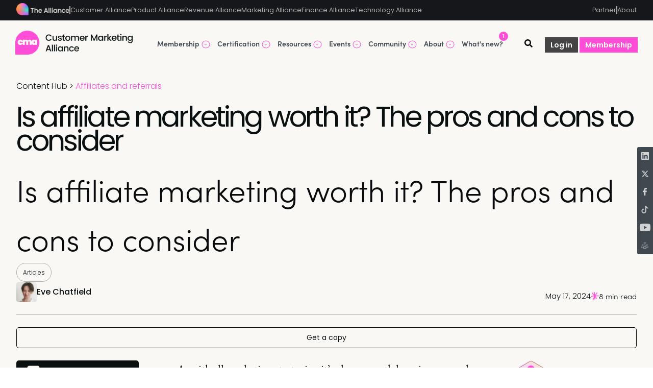

--- FILE ---
content_type: text/html; charset=utf-8
request_url: https://www.customermarketingalliance.com/is-affiliate-marketing-worth-it-the-pros-and-cons-to-consider/
body_size: 32719
content:
<!DOCTYPE html>
<html lang="en">
<head>

    <link rel="dns-prefetch" href="https://sync.outbrain.com">
    <link rel="dns-prefetch" href="https://ups.analytics.yahoo.com">
    <link rel="dns-prefetch" href="https://ib.adnxs.com">
    <link rel="dns-prefetch" href="https://www.google-analytics.com">
    <link rel="dns-prefetch" href="https://fonts.googleapis.com">
    <link rel="dns-prefetch" href="https://cdn.logrocket.io">
    <link rel="preload" as="style"  rel="stylesheet" type="text/css" href="https://www.customermarketingalliance.com/assets/built/screen.css?v=db09a7d0f9" />

    <meta charset="utf-8" />
    <meta http-equiv="X-UA-Compatible" content="IE=edge" />

    <title>Is affiliate marketing worth it? Things to consider</title>
    <meta name="HandheldFriendly" content="True" />
    <meta name="viewport" content="width=device-width, initial-scale=1.0" />




    <link  rel="stylesheet" type="text/css" href="https://www.customermarketingalliance.com/assets/built/screen.css?v=db09a7d0f9" />


            <meta name="author" content="Eve Chatfield">


    <script src="https://cdn.lr-ingest.io/LogRocket.min.js" crossorigin="anonymous"></script>

    <script>

      window.LogRocket && window.LogRocket.init('acara/sequel-main');

      window.inArticleAdList;
      window.inArticleAdListDisabled;
      window.topNav;
      window.showGetCertCta;
      window.isTOCenabled;
      //window.userIdSegment = localStorage.getItem("user_id");
    </script>


    <script>
      var ghosthunter_key = 'b1d2e55946ba49e939e2eba782';
      window.isHiddenUpgradeVisible = false;
    </script>
    <script type="text/javascript">
      function getParameterByName(name, url) {
          if (!url) url = window.location.href;
          name = name.replace(/[\[\]]/g, "\\$&");
          var regex = new RegExp("[?&]" + name + "(=([^&#]*)|&|#|$)"),
              results = regex.exec(url);
          if (!results) return null;
          if (!results[2]) return '';
          return decodeURIComponent(results[2].replace(/\+/g, " "));
      }
      var action = getParameterByName('action');
    
       if (action == 'signin') {
          window.location = '/account';
      }
      
      if (window.location && window.location.search && window.location.search.includes('stripe=success')) {
        window.location = '/activate';
      }
    </script>

    <script>
      var checkUserId = function({ payload, next, integrations }) {
        var user_id = payload.obj.userId;
        if(user_id && (user_id.length === 8 || user_id.length !== 36)) {
          console.log('teacahble user_id still set, clearing');
          window.localStorage.removeItem('apc_user_id');
          analytics.reset();
          analytics.user().anonymousId(payload.obj.anonymousId);
          delete payload.obj.userId;
          delete payload.obj.traits;
          console.log('payload after clearing', payload.obj);
        }
        next(payload);
      };
    
        !function(){var analytics=window.analytics=window.analytics||[];if(!analytics.initialize)if(analytics.invoked)window.console&&console.error&&console.error("Segment snippet included twice.");else{analytics.invoked=!0;analytics.methods=["trackSubmit","trackClick","trackLink","trackForm","pageview","identify","reset","group","track","ready","alias","debug","page","once","off","on","addSourceMiddleware","addIntegrationMiddleware","setAnonymousId","addDestinationMiddleware"];analytics.factory=function(e){return function(){var t=Array.prototype.slice.call(arguments);t.unshift(e);analytics.push(t);return analytics}};for(var e=0;e<analytics.methods.length;e++){var key=analytics.methods[e];analytics[key]=analytics.factory(key)}analytics.load=function(key,e){var t=document.createElement("script");t.type="text/javascript";t.async=!0;t.src="https://cdn.segment.com/analytics.js/v1/" + key + "/analytics.min.js";var n=document.getElementsByTagName("script")[0];n.parentNode.insertBefore(t,n);analytics._loadOptions=e};analytics._writeKey="CIR3hEMnyOW1gfECfSJW7HMjO8tsavDU";analytics.SNIPPET_VERSION="4.13.2";
    
        const tags = [];
        const authors = [];
        let primary_tag;
        let primary_author;
            primary_author = "Eve Chatfield";
            primary_tag = "Affiliates and referrals";
                  authors.push("Eve Chatfield")
                tags.push("Affiliates and referrals")
                tags.push("Articles")
          analytics.addSourceMiddleware(checkUserId);
          analytics.load('CIR3hEMnyOW1gfECfSJW7HMjO8tsavDU', {
            user: {
              persist: true,
              cookie: {
                key: 'ajs_alliance_user_id'
              },
              localStorage: {
                key: 'ajs_alliance_user_traits'
              }
            }
          });
          analytics.page({
            properties: {
              primary_tag: primary_tag,
              primary_author: primary_author,
              authors: authors,
              tags: tags,
              community: 'CMA'
              }
          });
          
      }}();
      
    </script>

    <meta name="description" content="Affiliate marketing is one of many paths to explore when building a strong customer marketing strategy. But is it worth it?">
    <link rel="icon" href="https://www.customermarketingalliance.com/content/images/size/w256h256/2024/07/android-chrome-192x192--1--1.png" type="image/png">
    <link rel="canonical" href="https://www.customermarketingalliance.com/is-affiliate-marketing-worth-it-the-pros-and-cons-to-consider/">
    <meta name="referrer" content="no-referrer-when-downgrade">
    
    <meta property="og:site_name" content="Customer Marketing Alliance">
    <meta property="og:type" content="article">
    <meta property="og:title" content="Is affiliate marketing worth it? Things to consider">
    <meta property="og:description" content="Affiliate marketing is just one of many paths to explore when building a strong and sustainable customer marketing strategy. But with recent Google updates, is affiliate marketing worth it?">
    <meta property="og:url" content="https://www.customermarketingalliance.com/is-affiliate-marketing-worth-it-the-pros-and-cons-to-consider/">
    <meta property="og:image" content="https://www.customermarketingalliance.com/content/images/size/w1200/2024/05/alexander-grey--8a5eJ1-mmQ-unsplash--1-.jpg">
    <meta property="article:published_time" content="2024-05-17T13:45:46.000Z">
    <meta property="article:modified_time" content="2025-11-28T07:52:09.000Z">
    <meta property="article:tag" content="Affiliates and referrals">
    <meta property="article:tag" content="Articles">
    
    <meta property="article:publisher" content="https://www.facebook.com/Customer-Marketing-Alliance-103756202307955">
    <meta name="twitter:card" content="summary_large_image">
    <meta name="twitter:title" content="Is affiliate marketing worth it? Things to consider">
    <meta name="twitter:description" content="Affiliate marketing is just one of many paths to explore when building a strong and sustainable customer marketing strategy. But with recent Google updates, is affiliate marketing worth it?">
    <meta name="twitter:url" content="https://www.customermarketingalliance.com/is-affiliate-marketing-worth-it-the-pros-and-cons-to-consider/">
    <meta name="twitter:image" content="https://www.customermarketingalliance.com/content/images/size/w1200/2024/05/alexander-grey--8a5eJ1-mmQ-unsplash--1-.jpg">
    <meta name="twitter:label1" content="Written by">
    <meta name="twitter:data1" content="Eve Chatfield">
    <meta name="twitter:label2" content="Filed under">
    <meta name="twitter:data2" content="Affiliates and referrals, Articles">
    <meta name="twitter:site" content="@CustomerMarket2">
    <meta property="og:image:width" content="1200">
    <meta property="og:image:height" content="800">
    
    <script type="application/ld+json">
{
    "@context": "https://schema.org",
    "@type": "Article",
    "publisher": {
        "@type": "Organization",
        "name": "Customer Marketing Alliance",
        "url": "https://www.customermarketingalliance.com/",
        "logo": {
            "@type": "ImageObject",
            "url": "https://www.customermarketingalliance.com/content/images/2024/07/CMA-FULL-SECONDARY-LOGO--ON-WHITE---1--1.png"
        }
    },
    "author": {
        "@type": "Person",
        "name": "Eve Chatfield",
        "image": {
            "@type": "ImageObject",
            "url": "https://www.customermarketingalliance.com/content/images/size/w1200/2022/04/c0f1cd5c-fe6e-48fb-8a4e-c1f7d7553cdf.JPG",
            "width": 1200,
            "height": 1800
        },
        "url": "https://www.customermarketingalliance.com/author/eve/",
        "sameAs": []
    },
    "headline": "Is affiliate marketing worth it? Things to consider",
    "url": "https://www.customermarketingalliance.com/is-affiliate-marketing-worth-it-the-pros-and-cons-to-consider/",
    "datePublished": "2024-05-17T13:45:46.000Z",
    "dateModified": "2025-11-28T07:52:09.000Z",
    "image": {
        "@type": "ImageObject",
        "url": "https://www.customermarketingalliance.com/content/images/size/w1200/2024/05/alexander-grey--8a5eJ1-mmQ-unsplash--1-.jpg",
        "width": 1200,
        "height": 800
    },
    "keywords": "Affiliates and referrals, Articles",
    "description": "Affiliate marketing is just one of many paths to explore when building a strong and sustainable customer marketing strategy. But with recent Google updates, is affiliate marketing worth it? ",
    "mainEntityOfPage": "https://www.customermarketingalliance.com/is-affiliate-marketing-worth-it-the-pros-and-cons-to-consider/"
}
    </script>

    <meta name="generator" content="Ghost 6.13">
    <link rel="alternate" type="application/rss+xml" title="Customer Marketing Alliance" href="https://www.customermarketingalliance.com/rss/">
    <script defer src="https://cdn.jsdelivr.net/ghost/portal@~2.56/umd/portal.min.js" data-i18n="true" data-ghost="https://www.customermarketingalliance.com/" data-key="173834d117bcd7e27266c4d41e" data-api="https://customer-marketing-alliance.ghost.io/ghost/api/content/" data-locale="en" crossorigin="anonymous"></script><style id="gh-members-styles">.gh-post-upgrade-cta-content,
.gh-post-upgrade-cta {
    display: flex;
    flex-direction: column;
    align-items: center;
    font-family: -apple-system, BlinkMacSystemFont, 'Segoe UI', Roboto, Oxygen, Ubuntu, Cantarell, 'Open Sans', 'Helvetica Neue', sans-serif;
    text-align: center;
    width: 100%;
    color: #ffffff;
    font-size: 16px;
}

.gh-post-upgrade-cta-content {
    border-radius: 8px;
    padding: 40px 4vw;
}

.gh-post-upgrade-cta h2 {
    color: #ffffff;
    font-size: 28px;
    letter-spacing: -0.2px;
    margin: 0;
    padding: 0;
}

.gh-post-upgrade-cta p {
    margin: 20px 0 0;
    padding: 0;
}

.gh-post-upgrade-cta small {
    font-size: 16px;
    letter-spacing: -0.2px;
}

.gh-post-upgrade-cta a {
    color: #ffffff;
    cursor: pointer;
    font-weight: 500;
    box-shadow: none;
    text-decoration: underline;
}

.gh-post-upgrade-cta a:hover {
    color: #ffffff;
    opacity: 0.8;
    box-shadow: none;
    text-decoration: underline;
}

.gh-post-upgrade-cta a.gh-btn {
    display: block;
    background: #ffffff;
    text-decoration: none;
    margin: 28px 0 0;
    padding: 8px 18px;
    border-radius: 4px;
    font-size: 16px;
    font-weight: 600;
}

.gh-post-upgrade-cta a.gh-btn:hover {
    opacity: 0.92;
}</style><script async src="https://js.stripe.com/v3/"></script>
    <script defer src="https://cdn.jsdelivr.net/ghost/sodo-search@~1.8/umd/sodo-search.min.js" data-key="173834d117bcd7e27266c4d41e" data-styles="https://cdn.jsdelivr.net/ghost/sodo-search@~1.8/umd/main.css" data-sodo-search="https://customer-marketing-alliance.ghost.io/" data-locale="en" crossorigin="anonymous"></script>
    
    <link href="https://www.customermarketingalliance.com/webmentions/receive/" rel="webmention">
    <script defer src="/public/cards.min.js?v=db09a7d0f9"></script>
    <link rel="stylesheet" type="text/css" href="/public/cards.min.css?v=db09a7d0f9">
    <script defer src="/public/member-attribution.min.js?v=db09a7d0f9"></script>
    <script defer src="/public/ghost-stats.min.js?v=db09a7d0f9" data-stringify-payload="false" data-datasource="analytics_events" data-storage="localStorage" data-host="https://www.customermarketingalliance.com/.ghost/analytics/api/v1/page_hit"  tb_site_uuid="164ccee2-1afe-418d-8b1c-b185533d0b88" tb_post_uuid="3bd41ae3-e4b4-4a7d-80d8-9520ce61dfbf" tb_post_type="post" tb_member_uuid="undefined" tb_member_status="undefined"></script><style>:root {--ghost-accent-color: #FF4DD8;}</style>
    <style>* {    box-sizing:border-box;  }</style>

<!-- style for all community -->
<link  rel="stylesheet" type="text/css" href="https://middleware.pmmalliance.com/community.css" />

<!-- Iubenda Cookie Snippet -->
<script type="text/javascript">
var _iub = _iub || [];
_iub.csConfiguration = {"askConsentAtCookiePolicyUpdate":true,"cookiePolicyInOtherWindow":true,"countryDetection":true,"enableFadp":true,"enableLgpd":true,"enableTcf":true,"floatingPreferencesButtonDisplay":"anchored-center-left","floatingPreferencesButtonZIndex":999,"gdprAppliesGlobally":false,"googleAdditionalConsentMode":true,"lang":"en","lgpdAppliesGlobally":false,"perPurposeConsent":true,"siteId":1712381,"tcfPurposes":{"2":"li_only","7":"li_only","8":"li_only","9":"li_only","10":"li_only","11":"li_only"},"cookiePolicyId":24731467,"i18n":{"en":{"banner":{"title":"The Alliance privacy & cookie controls","dynamic":{"body":"We use cookies to give you the best experience on our website. By continuing to browse, you agree to our cookie policy"}}}}, "banner":{ "acceptButtonColor":"#367AFF","acceptButtonDisplay":true,"backgroundColor":"#09100F","brandBackgroundColor":"#09100F","closeButtonRejects":true,"customizeButtonCaptionColor":"#F9F8F5","customizeButtonColor":"#292626","customizeButtonDisplay":true,"explicitWithdrawal":true,"fontSizeBody":"10px","fontSizeCloseButton":"24px","listPurposes":true,"logo":"https://pma-assets-external.ams3.cdn.digitaloceanspaces.com/alliance-website/ALLIANCE%20FULL%20-%20Secondary_small.svg","linksColor":"#F9F8F5","ownerName":"The Alliance","position":"float-bottom-center","prependOnBody":true,"rejectButtonCaptionColor":"#F9F8F5","rejectButtonColor":"#292626","rejectButtonDisplay":true,"showPurposesToggles":true,"showTotalNumberOfProviders":true,"textColor":"#F9F8F5","acceptButtonCaption":"Accept all","rejectButtonCaption":"Reject" }};
</script>
<script type="text/javascript" src="https://cs.iubenda.com/autoblocking/1712381.js"></script>
<script type="text/javascript" src="//cdn.iubenda.com/cs/tcf/stub-v2.js"></script>
<script type="text/javascript" src="//cdn.iubenda.com/cs/tcf/safe-tcf-v2.js"></script>
<script type="text/javascript" src="//cdn.iubenda.com/cs/iubenda_cs.js" charset="UTF-8" async></script>
<!-- Iubenda Cookie Snippet -->

<!-- Start of HubSpot Embed Code -->
<script type="text/javascript" id="hs-script-loader" async defer src="//js-eu1.hs-scripts.com/139496063.js"></script>
<!-- End of HubSpot Embed Code -->

<script>
    
     window.proPlusStripeIdList = [
         'price_1N0nnyAIFQbpuTFVV8HBJfIM',
         'price_1N0nnxAIFQbpuTFVA5MeJmVV',
         'price_1NizMNAIFQbpuTFVMA2TVo5h',
         'price_1NizLyAIFQbpuTFVAOS9WaHd',
         'price_1NdF19AIFQbpuTFVxlv8XIJp',
         'price_1O9VilAIFQbpuTFVML9tAoVX',
         'price_1PkNglAIFQbpuTFV2RYbeu6y',
         'price_1QzzOTAIFQbpuTFV99M4EQkJ',
		 'price_1NcoH7AIFQbpuTFV9RGTPVZg'
    ];
    
</script>

<script>!function () {var reb2b = window.reb2b = window.reb2b || [];if (reb2b.invoked) return;reb2b.invoked = true;reb2b.methods = ["identify", "collect"];reb2b.factory = function (method) {return function () {var args = Array.prototype.slice.call(arguments);args.unshift(method);reb2b.push(args);return reb2b;};};for (var i = 0; i < reb2b.methods.length; i++) {var key = reb2b.methods[i];reb2b[key] = reb2b.factory(key);}reb2b.load = function (key) {var script = document.createElement("script");script.type = "text/javascript";script.async = true;script.src = "https://s3-us-west-2.amazonaws.com/b2bjsstore/b/" + key + "/reb2b.js.gz";var first = document.getElementsByTagName("script")[0];first.parentNode.insertBefore(script, first);};reb2b.SNIPPET_VERSION = "1.0.1";reb2b.load("X0NW1GHRMMO4");}();</script>

<!--Usermaven-->
<script type="text/javascript">     
    (function () {
        window.usermaven = window.usermaven || (function () { (window.usermavenQ = window.usermavenQ || []).push(arguments); })
        var t = document.createElement('script'),
            s = document.getElementsByTagName('script')[0];
        t.defer = true;
        t.id = 'um-tracker';
        t.setAttribute('data-tracking-host', "https://events.usermaven.com")
        t.setAttribute('data-key', 'UMzLYRaHbU');
        t.setAttribute('data-autocapture', 'true'); 
        t.setAttribute('data-privacy-policy', 'strict'); 
        t.src = 'https://t.usermaven.com/lib.js';
        s.parentNode.insertBefore(t, s);
    })();
  </script>
<!--Usermaven-->

<!-- Google Tag Manager -->
<script>(function(w,d,s,l,i){w[l]=w[l]||[];w[l].push({'gtm.start':
new Date().getTime(),event:'gtm.js'});var f=d.getElementsByTagName(s)[0],
j=d.createElement(s),dl=l!='dataLayer'?'&l='+l:'';j.async=true;j.src=
'https://www.googletagmanager.com/gtm.js?id='+i+dl;f.parentNode.insertBefore(j,f);
})(window,document,'script','dataLayer','GTM-56ZBHT3');</script>
<!-- End Google Tag Manager -->





<meta name="ahrefs-site-verification" content="66aece103bca959c12c16cf5b323db9dc7fa8ca10c21b52e1a86ed9e7c5153ff">

<!-- Start of Async ProveSource Code --><script>!function(o,i){window.provesrc&&window.console&&console.error&&console.error("ProveSource is included twice in this page."),provesrc=window.provesrc={dq:[],display:function(){this.dq.push(arguments)}},o._provesrcAsyncInit=function(){provesrc.init({apiKey:"eyJhbGciOiJIUzI1NiIsInR5cCI6IkpXVCJ9.eyJhY2NvdW50SWQiOiI1ZWEyZTczNTRjNDQ0ZDQ1NzU0OWRhYWUiLCJpYXQiOjE1ODc3MzQzMjZ9.3BTkc-xMOUGxjeDJV_LuZh_FJ956iGxKa9mZGF4TRMA",v:"0.0.4"})};var r=i.createElement("script");r.type="text/javascript",r.async=!0,r["ch"+"ar"+"set"]="UTF-8",r.src="https://cdn.provesrc.com/provesrc.js";var e=i.getElementsByTagName("script")[0];e.parentNode.insertBefore(r,e)}(window,document);</script><!-- End of Async ProveSource Code -->


<script>
 const eventsCalendar = [    

 
       {
    image: 'https://pma-assets-external.ams3.cdn.digitaloceanspaces.com/Events-Calendar/CMA/London%20-%20in-person.jpg',
    name: 'London',
    date: '3 December 2025',
    location: 'EMEA',
    type: 'Summits',
    description: 'Join your customer marketing peers in London for an unrivaled content, networking and learning opportunity.',
    buttonText: 'Find out more',
    url: 'https://events.customermarketingalliance.com/location/london',
  }, 
  // Add more as needed
];
</script>


<script>
    var eventsList = [
             {
          'title': 'Customer Marketing Summit',
          'date': 'December 3, 2025',
          'location': '<b>London</b>',
          'url': 'https://events.customermarketingalliance.com/location/london/' 
        },
     ];    
     
 </script>




<script>
 window.topNav = [
  {
    name: 'Membership',
    itemList: [
      {
        name: 'Membership plans',
        url: '',
        desc: 'Pick your path',
        itemList: [
            {
              name: 'Freemium membership',
              url: '/insider-membership-plan/'            
            },               
          {
            name: 'Pro membership',
            url: '/signup/'
          },
          {
            name: 'Pro+ membership',
            url: '/pro-plus-membership/'
          },            
        ]
      },
   {
name: 'What is included?',
        desc: 'All you need to succeed',
        itemList: [
            {
            name: 'Templates & frameworks',
            url: '/templates-frameworks/'
          },
          {
            name: 'OnDemand videos',
            url: '/customer-marketing-ondemand/'
          },
          {
            name: 'Exclusive content',
            url: '/tag/exclusive-content/'
          },
          {
            name: 'Member perks',
            url: '/members-perks/'
          },
           {
            name: 'Membership taster pack',
            url: '/cma-pro-membership-taster-pack/'
          },
          {
            name: 'Membership release notes',
            url: '/whats-new-in-the-cma-membership-plans/'
          }            
        ]              
      },
    ]
  },
   {
    name: 'Certification',
    itemList: [
      {
        name: 'Customer Marketing Core',
        desc: 'The A to Z of activating customers',
        itemList: [
            {
            name: 'Customer Marketing Certified: Core',
            desc: 'The only accredited customer marketing certification',
            url: 'https://certified.thealliance.io/course/customer-marketing-core'
          }, 
            {
            name: 'View all courses',
            url: 'https://certified.thealliance.io/cma-certifications'
          }, 
        ]              
      },
      {
        name: 'Masters Certified',
        url: '',
        desc: 'Get certified in any CM skill',
        itemList: [
          {
            name: 'Consumer Psychology: Masters',
            url: 'https://certified.thealliance.io/course?courseid=consumer-psychology-masters-1'
          }, 
            {
            name: 'Customer Advisory Boards: Masters',
            url: 'https://certified.thealliance.io/course?courseid=customer-advisory-board-masters'
          },
            {
            name: 'Customer Research: Masters',
            url: 'https://certified.thealliance.io/course/customer-research-certified-masters-cma'
          },
          {
            name: 'Customer Advocacy: Masters',
            url: 'https://certified.thealliance.io/course/customer-advocacy-certified-masters'
          },               
            {
            name: 'Storytelling: Masters',
            url: 'https://certified.thealliance.io/course/storytelling-certified-masters-3'
          }, 
           {
            name: 'Strategic Narrative: Masters',
            url: 'https://certified.thealliance.io/course/narrative-design-certified-masters-plus-1'
          },  
        ]
      },             
    ]
  },
     {
     name: 'Resources',
     itemList: [
       {
         name: 'Content hub',
     desc: 'Customer marketing insights',
         url: '/signup',
            itemList: [
            {
             name: 'Articles',
             url: '/articles/'
           },
             {
             name: 'eBook and Playbooks',             
             url: '/ebooks-playbooks/'
           },
           {
             name: 'Podcasts ',              
             url: 'https://alliance.ghost.io/podcasts/?filter=podcast-filter-community-cma'
           },
           {
             name: 'Reports',              
             url: '/customer-marketing-alliance-reports/'
           },                
           {
             name: 'Create & contribute',
             url: '/create-and-contribute/'
           }
         ]
       },
         
       {
         name: 'Research & reports',
     desc: 'Industry insights from us',
         url: '#',
         itemList: [
           {
             name: 'Customer Marketing Salary Report 2024',
             url: '/customer-marketing-salary-report/'
           },
           
           {
             name: 'State of Customer Marketing Report 2024', 
             url: '/state-of-customer-marketing-report/'  
           },
           {
             name: 'The First 30, 60, and 90 Days Playbook',
             url:  '/set-up-customer-marketing-in-30-60-and-90-day-playbook/'     
           }, 

           {
             name: 'Aligning Customer Marketing & Success Teams',
             url:  '/aligned-customer-teams-report/'     
           },
           {    
             name: 'Ones to Watch in 2024', 
             url: 'https://www.customermarketingalliance.com/customer-marketing-ones-to-watch-in-2024/'
           }, 
             {    
             name: 'Guide to Creating a Customer Reference Program',
             url: '/create-a-best-in-class-customer-reference-program-ebook/'        
           },  
          
         ]
       },
         
          {
         name: 'Best of the rest',
         desc: 'Highlights from rest of the site',
         url: '/',
          itemList: [
           {
             name: 'Customer Marketing Dispatch',
             desc: 'Signup to the monthly email',
             url: '/subscribe-to-customer-marketing-dispatch/'
           },
             {
             name: 'CMA IQ',
             desc: 'Benchmark your competencies',
             url: '/customer-marketing-iq/'
           },
           {
             name: 'Customer marketing framework',
             url: '/customer-marketing-framework/'
           }            
         ]
       },         
     ]
   },

   {
     name: 'Events',
     itemList: [
      {
         name: 'Virtual events',
     desc: 'Connecting our global community',
         url: '#',
         itemList: [
      
           {
             name: 'Plan it. Post it. Prove it. | Free live session',               
             url: 'https://www.cmoalliance.com/plan-it-post-it-prove-it/'
           },
        ]              
      },
      {
        name: 'In-person',
        desc: 'Coming up',
         url: '#',
            itemList:[
          
              {    
             name: 'Customer Marketing Summit | New York',  
            desc: 'March 10 & 11',
             url: 'https://events.customermarketingalliance.com/location/newyork/',
           },
              {    
             name: 'Global 2025 Calendar',  
             url: 'https://events.customermarketingalliance.com/',
           },

         ]
       },
            {
         name: 'Quick links',
     desc: 'Plan ahead or catch up',
         url: '#',
         itemList: [
           {      
             name: 'Catch up OnDemand',
             url: '/customer-marketing-ondemand/',  
           },
           {      
             name: 'Apply to speak at our events',              
             url: '/call-for-speakers-customer-marketing-alliance/',
           },
            {   
             name: 'All events',  
             url: 'https://www.customermarketingalliance.com/events/'
           }
         ]
       },    
     ]
   },    
  {
    name: 'Community',
     itemList: [
         {
         name: 'Network',
         url: '#',
         desc: 'Connect and collaborate',
         itemList: [             
           {
             name: 'Slack community',               
             url: '/join-the-customer-marketing-community/'
           },
              {
             name: 'Meetups',                
             url: '/cma-customer-marketing-meetups/'
           },
                   {
             name: 'Customer Marketing Alliance LinkedIn',                
             url: 'https://www.linkedin.com/company/customer-marketing-alliance/'
           },
             {
             name: 'Meet the ambassadors',
             url: '/meet-the-ambassadors/'
             }
          ]   
            },     
              {
         name: 'Learn',
         url: '#',
         desc: 'Level up your career',
         itemList: [ 
           {
             name: 'Customer Marketing Alliance Awards 2025 | Winners',                
             url: 'https://www.customermarketingalliance.com/customer-marketing-award-winners-2025/'
           },
           {
             name: 'Find a mentor',                
             url: 'https://www.customermarketingalliance.com/find-a-customer-marketing-mentor/'
           },
             {
             name: 'Become a mentor',                
             url: 'https://www.customermarketingalliance.com/become-a-customer-marketing-mentor/'
           },
           {
             name: 'Become an ambassador',
             url: '/become-cma-ambassador/'
           },   
         ]
       }]
     },         

   {
     name: 'About',
     itemList: [
       {
         name: 'The basics',
     desc: 'Our journey & how to reach us',
         url: '#',
            itemList: [
            {
             name: 'Mission',
             url: '/about/'
           },
           {
             name: 'The team',
             url: '/meet-the-team/'
           },
              
           {
             name: 'Contact',
             url: '/contact-us/'
           }
         ]
       },

          {
         name: 'Get involved',
         desc: 'Get your name published',
         url: '/',
          itemList: [
           {
             name: 'Create & contribute',
             url: '/create-and-contribute/'
           },
           {
             name: 'Apply to speak at our events',
             url: '/call-for-speakers-customer-marketing-alliance/'
           },
           {
             name: 'Partner with us',
             url: '/partner-with-us/'
           },              
        ]
       }]
     },             
  {
    name: "What's new?",
    url: '#',
    class: 'nav-whats-new'
   }
];

</script>

<script id='pixel-script-poptin' src='https://cdn.popt.in/pixel.js?id=5216131db94ff' async='true'></script>

<script>
    if (window.location.pathname === '/articles/') {
        document.title = 'Customer marketing articles | Customer Marketing Alliance';
    }
</script>

<script>(function(w,r){w._rwq=r;w[r]=w[r]||function(){(w[r].q=w[r].q||[]).push(arguments)}})(window,'rewardful');</script>
<script async src='https://r.wdfl.co/rw.js' data-rewardful='737c05'></script>
    <script>
    window.isTOCenabled = true;
</script>
    <script>
      const pull_certification_prices_from_stripe =  false ;
    </script>
</head>
<body class="home-template post-template tag-affiliates-and-referrals tag-articles">


    <div class="site-wrapper">
        <style>
  .secondary-nav {
    height : 40px;
    background-color: #15171A;
    z-index: 9;
  }
  .secondary-nav .secondary-nav-wrapper {
    z-index: 1;
    max-width: 1920px;
    padding: 8px 32px;
    display: flex;
    justify-content: space-between;
    margin: auto;
  }
  .secondary-nav .separator {
    border:1px solid #AEAEAE;
    height: 16px;
  }
  .secondary-nav img {
    height: 24px;
    margin-top: -10px;
  }
  .secondary-nav .nav-container-left {
    display: flex;
    gap: 20px;
    align-items: center;
  }
  .secondary-nav .nav-container-right {
    display: flex;
    gap: 20px;
    align-items: center;
  }
  .secondary-nav .nav-link {
    font-family: Poppins, sans-serif;
    font-size: 12.5px;
    font-weight: 400;
    line-height: 24px;
    color: #AEAEAE;
  }
  .secondary-nav .nav-link:hover {
    color: #F9F8F5;
    text-decoration: none;
  }
  .modular-navigation .secondary-nav {
    display: none;
  }
  @media (max-width: 1200px) {
    .secondary-nav {
      display: none;
      height: unset;
    }
    .secondary-nav img {
      height: 32px;
    }
    .modular-navigation {
      padding-bottom: 0;
    }
    .modular-navigation .secondary-nav {
      display: flex !important;
      flex-direction: column;
      gap: 24px;
      padding: 40px 32px;
      margin-left: -20px;
      width: 100vw;
      margin-top: 40px;
    }
    .secondary-nav .separator {
      border: unset;
      border-bottom: 1px solid #AEAEAE;
      height: 1px;
      width: 100%;
    }
    .secondary-nav .nav-container-left {
      display: flex !important;
      flex-direction: column;
      gap: 24px;
      align-items: flex-start;
    }
    .secondary-nav .nav-container-right {
      display: flex !important;
      flex-direction: column;
      gap: 24px;
      align-items: flex-start;
    }
    .secondary-nav .nav-container-right .separator {
      order: -1;
    }
  }
</style>
<div class="secondary-nav">
  <div class="secondary-nav-wrapper">
    <div class="nav-container-left">
      <a target="_blank" href="https://www.thealliance.io/"><img src="https://pma-assets-external.ams3.cdn.digitaloceanspaces.com/TheAlliance_Assets/alliance-logo-sm.svg"/></a>
      <div class="separator"></div>
      <a target="_blank" href="https://www.thealliance.io/customer-alliance" class="nav-link">Customer Alliance</a>
      <a target="_blank" href="https://www.thealliance.io/product-alliance" class="nav-link">Product Alliance</a>
      <a target="_blank" href="https://www.thealliance.io/revenue-alliance" class="nav-link">Revenue Alliance</a>
      <a target="_blank" href="https://www.thealliance.io/marketing-alliance" class="nav-link">Marketing Alliance</a>
      <a target="_blank" href="https://www.thealliance.io/finance-alliance" class="nav-link">Finance Alliance</a>
      <a target="_blank" href="https://www.thealliance.io/technology-alliance" class="nav-link">Technology Alliance</a>
    </div>
    <div class="nav-container-right">
      <a href="/partner-with-us" class="nav-link">Partner</a>
      <div class="separator"></div>
      <a target="_blank" href="https://www.thealliance.io/" class="nav-link">About</a>
    </div>
  </div>
</div><div class="inner nav-wrapper">
      <div class="site-header-content">
          <a href="/">
            <div class="site-title">
              <img class="site-logo" src="/content/images/size/w600/2024/07/CMA-FULL-SECONDARY-LOGO--ON-WHITE---1--1.png" alt="Customer Marketing Alliance" />
            </div>
          </a>
      </div>
      <nav class="site-nav">
    <div class="site-nav-left">
        <div class="nav-login">
              <a class="button primary small" href="/signin/">Log in</a>
              <a class="button primary small button-green" href="/signup/">Membership</a>
        </div>
         <div class="nav-icons" data-ghost-search>
          <svg xmlns="http://www.w3.org/2000/svg" viewBox="0 0 512 512"><path d="M505 442.7L405.3 343c-4.5-4.5-10.6-7-17-7H372c27.6-35.3 44-79.7 44-128C416 93.1 322.9 0 208 0S0 93.1 0 208s93.1 208 208 208c48.3 0 92.7-16.4 128-44v16.3c0 6.4 2.5 12.5 7 17l99.7 99.7c9.4 9.4 24.6 9.4 33.9 0l28.3-28.3c9.4-9.4 9.4-24.6.1-34zM208 336c-70.7 0-128-57.2-128-128 0-70.7 57.2-128 128-128 70.7 0 128 57.2 128 128 0 70.7-57.2 128-128 128z"/></svg>
        </div>
        <!-- <div class="nav-icons nav-mobile">
          <svg xmlns="http://www.w3.org/2000/svg" viewBox="0 0 448 512">
            <path d="M16 132h416c8.837 0 16-7.163 16-16V76c0-8.837-7.163-16-16-16H16C7.163 60 0 67.163 0 76v40c0 8.837 7.163 16 16 16zm0 160h416c8.837 0 16-7.163 16-16v-40c0-8.837-7.163-16-16-16H16c-8.837 0-16 7.163-16 16v40c0 8.837 7.163 16 16 16zm0 160h416c8.837 0 16-7.163 16-16v-40c0-8.837-7.163-16-16-16H16c-8.837 0-16 7.163-16 16v40c0 8.837 7.163 16 16 16z"/>
          </svg>
        </div> -->
        <div class="modular-navigation"></div>
        <div class="nav-icons nav-mobile-modular">
          <svg xmlns="http://www.w3.org/2000/svg" viewBox="0 0 448 512">
            <path d="M16 132h416c8.837 0 16-7.163 16-16V76c0-8.837-7.163-16-16-16H16C7.163 60 0 67.163 0 76v40c0 8.837 7.163 16 16 16zm0 160h416c8.837 0 16-7.163 16-16v-40c0-8.837-7.163-16-16-16H16c-8.837 0-16 7.163-16 16v40c0 8.837 7.163 16 16 16zm0 160h416c8.837 0 16-7.163 16-16v-40c0-8.837-7.163-16-16-16H16c-8.837 0-16 7.163-16 16v40c0 8.837 7.163 16 16 16z"/>
          </svg>
        </div>

        <!-- 
            <ul class="nav">
    <li class="nav-home"><a href="https://www.customermarketingalliance.com/">Home</a></li>
    <li class="nav-mission"><a href="https://www.customermarketingalliance.com/mission/">Mission</a></li>
    <li class="nav-community"><a href="https://www.customermarketingalliance.com/community/">Community</a></li>
    <li class="nav-resources"><a href="https://www.customermarketingalliance.com/resources/">Resources</a></li>
    <li class="nav-events"><a href="https://www.customermarketingalliance.com/events/">Events</a></li>
    <li class="nav-jobs"><a href="https://jobs.customermarketingalliance.com/">Jobs</a></li>
</ul>

         -->
    </div>
</nav>

<script>
 if (window.topNav) {
   document.addEventListener('mouseover', (evt) => {
     let targetElement = evt.target;
     do {
         if (targetElement instanceof Element && targetElement.closest('.site-nav-left') || targetElement instanceof Element && targetElement.closest('.modular-navigation') || targetElement instanceof Element && targetElement.classList.contains('modular-navigation-main') || targetElement instanceof Element && targetElement.classList.contains('modular-navigation')) {
             return;
         }
         targetElement = targetElement.parentNode;
     } while (targetElement);
     const thisElementChildrenWrapper = document.querySelectorAll('.modular-navigation-item-wrapper');
     const selectAllThisElementChildrenWrapperSub = document.querySelectorAll('.modular-navigation-item-sub-wrapper-active');
     if (!document.querySelector('.modular-navigation-item-wrapper-active')) return;
     for (let i = 0; i < thisElementChildrenWrapper.length; i++) {
       thisElementChildrenWrapper[i].classList.remove('modular-navigation-item-wrapper-active');
       setTimeout(() => {
         thisElementChildrenWrapper[i].style.display = 'none';
         for (let c = 0; c < selectAllThisElementChildrenWrapperSub.length; c++) {
           selectAllThisElementChildrenWrapperSub[c].classList.remove('modular-navigation-item-sub-wrapper-active');
           selectAllThisElementChildrenWrapperSub[c].style.display = 'none';
         }
       }, 10);
     }
     const thisElementChildrenWrapperThird = document.querySelectorAll('.modular-navigation-item-sub-third-wrapper');
     const selectAllThisElementChildrenWrapperSubThird = document.querySelectorAll('.modular-navigation-item-sub-third-wrapper-active');
     for (let i = 0; i < thisElementChildrenWrapperThird.length; i++) {
       thisElementChildrenWrapperThird[i].classList.remove('modular-navigation-item-sub-third-wrapper-active');
       setTimeout(() => {
         thisElementChildrenWrapperThird[i].style.display = 'none';
         for (let c = 0; c < selectAllThisElementChildrenWrapperSubThird.length; c++) {
           selectAllThisElementChildrenWrapperSubThird[c].classList.remove('modular-navigation-item-sub-third-wrapper-active');
           selectAllThisElementChildrenWrapperSubThird[c].style.display = 'none';
         }
       }, 10);
     }
   });
   const getModularNavigation = document.querySelector('.modular-navigation');
   function modularNavHandleOnClik(event) {
     const thisElement = event.target;
     const thisElementParent = thisElement.parentNode;
     const thisElementChildrenWrapper = thisElementParent.querySelector('.modular-navigation-item-wrapper');
     const selectAllThisElementChildrenWrapperSub = document.querySelectorAll('.modular-navigation-item-sub-wrapper-active');
     if (thisElementChildrenWrapper.classList.contains('modular-navigation-item-wrapper-active')) {
       thisElementChildrenWrapper.classList.remove('modular-navigation-item-wrapper-active');
       setTimeout(() => {
         thisElementChildrenWrapper.style.display = 'none';
         for (let c = 0; c < selectAllThisElementChildrenWrapperSub.length; c++) {
           selectAllThisElementChildrenWrapperSub[c].classList.remove('modular-navigation-item-sub-wrapper-active');
           selectAllThisElementChildrenWrapperSub[c].style.display = 'none';
         }
       }, 310);
       return;
     }
     const selectAllThisElementChildrenWrapper = document.querySelectorAll('.modular-navigation-item-wrapper');
     for (let i = 0; i < selectAllThisElementChildrenWrapper.length; i++) {
       if (selectAllThisElementChildrenWrapper[i].classList.contains('modular-navigation-item-wrapper-active')) {
         selectAllThisElementChildrenWrapper[i].classList.remove('modular-navigation-item-wrapper-active');
         setTimeout(() => {
           selectAllThisElementChildrenWrapper[i].style.display = 'none';
           for (let c = 0; c < selectAllThisElementChildrenWrapperSub.length; c++) {
             selectAllThisElementChildrenWrapperSub[c].classList.remove('modular-navigation-item-sub-wrapper-active');
             selectAllThisElementChildrenWrapperSub[c].style.display = 'none';
           }
         }, 310);
       }
     }
     setTimeout(() => {
       thisElementChildrenWrapper.style.display = 'flex';
       setTimeout(() => {
         thisElementChildrenWrapper.classList.add('modular-navigation-item-wrapper-active');
       }, 1);
     }, 10);
   }
   function modularNavHandleOnClikSub(event) {
     const thisElement = event.target;
     const thisElementParent = thisElement.classList.contains('modular-navigation-item') ? thisElement : thisElement.parentNode;
     const thisElementChildrenWrapper = thisElementParent.querySelector('.modular-navigation-item-sub-wrapper');
     if (thisElementChildrenWrapper) {
       if (thisElementChildrenWrapper.classList.contains('modular-navigation-item-sub-wrapper-active')) {
         thisElementChildrenWrapper.classList.remove('modular-navigation-item-sub-wrapper-active');
         setTimeout(() => {
           thisElementChildrenWrapper.style.display = 'none';
         }, 310);
         return;
       }
       const selectAllThisElementChildrenWrapper = document.querySelectorAll('.modular-navigation-item-sub-wrapper');
       for (let i = 0; i < selectAllThisElementChildrenWrapper.length; i++) {
         if (selectAllThisElementChildrenWrapper[i].classList.contains('modular-navigation-item-sub-wrapper-active')) {
           selectAllThisElementChildrenWrapper[i].classList.remove('modular-navigation-item-sub-wrapper-active');
           setTimeout(() => {
             selectAllThisElementChildrenWrapper[i].style.display = 'none';
           }, 310);
         }
       }
         setTimeout(() => {
           thisElementChildrenWrapper.style.display = 'flex';
           setTimeout(() => {
             thisElementChildrenWrapper.classList.add('modular-navigation-item-sub-wrapper-active');
           }, 1);
         }, 10);
     }
     const selectAllThisElementChildrenWrapper = document.querySelectorAll('.modular-navigation-item-sub-third-wrapper');
     for (let i = 0; i < selectAllThisElementChildrenWrapper.length; i++) {
       if (selectAllThisElementChildrenWrapper[i].classList.contains('modular-navigation-item-sub-third-wrapper-active')) {
         selectAllThisElementChildrenWrapper[i].classList.remove('modular-navigation-item-sub-third-wrapper-active');
         setTimeout(() => {
           selectAllThisElementChildrenWrapper[i].style.display = 'none';
         }, 310);
       }
     }
   }
      function modularNavHandleOnClikSubThird(event) {
        const thisElement = event.target;
        const thisElementParent = thisElement.classList.contains('modular-navigation-item') ? thisElement : thisElement.parentNode;
        const thisElementChildrenWrapper = thisElementParent.querySelector('.modular-navigation-item-sub-third-wrapper');
        if (thisElementChildrenWrapper) {
          if (thisElementChildrenWrapper.classList.contains('modular-navigation-item-sub-third-wrapper-active')) {
            thisElementChildrenWrapper.classList.remove('modular-navigation-item-sub-third-wrapper-active');
            setTimeout(() => {
              thisElementChildrenWrapper.style.display = 'none';
            }, 310);
            return;
          }
          const selectAllThisElementChildrenWrapper = document.querySelectorAll('.modular-navigation-item-sub-third-wrapper');
          for (let i = 0; i < selectAllThisElementChildrenWrapper.length; i++) {
            if (selectAllThisElementChildrenWrapper[i].classList.contains('modular-navigation-item-sub-third-wrapper-active')) {
              selectAllThisElementChildrenWrapper[i].classList.remove('modular-navigation-item-sub-third-wrapper-active');
              setTimeout(() => {
                selectAllThisElementChildrenWrapper[i].style.display = 'none';
              }, 310);
            }
          }
          setTimeout(() => {
            thisElementChildrenWrapper.style.display = 'flex';
            setTimeout(() => {
              thisElementChildrenWrapper.classList.add('modular-navigation-item-sub-third-wrapper-active');
            }, 1);
          }, 10);
        }
      }
   for (let i = 0; i < topNav.length; i++) {
     const thisModNav = topNav[i];
     const thisModNavWrapper= document.createElement('div');
     thisModNavWrapper.classList.add('modular-navigation-wrapper');
     if (thisModNav.itemList)  {
       const thisModNavMain = document.createElement('div');
       thisModNavMain.classList.add('modular-navigation-main');
       thisModNavMain.classList.add('modular-navigation-main-width-list');
       if (thisModNav.class) thisModNavMain.classList.add(thisModNav.class);
       thisModNavMain.textContent = thisModNav.name ? thisModNav.name : '';
       thisModNavWrapper.appendChild(thisModNavMain);
       thisModNavMain.addEventListener('mouseenter', modularNavHandleOnClik);
       const thisModItemWrapper = document.createElement('div');
       thisModItemWrapper.classList.add('modular-navigation-item-wrapper');
       for (var b = 0; b < thisModNav.itemList.length; b++) {
         const thisModItem = thisModNav.itemList[b];
         if (thisModItem.itemList) {
         }
         if (!thisModItem.url && !thisModItem.itemList) continue;
         const thisModNavItem = thisModItem.itemList ? document.createElement('div') : document.createElement('a');
         thisModNavItem.classList.add('modular-navigation-item');
         thisModNavItem.classList.add('modular-navigation-item-list-wrapper');
         if (thisModItem.class) thisModNavItem.classList.add(thisModItem.class);
         if (thisModItem.url) thisModNavItem.setAttribute('href', thisModItem.url);
         if (thisModItem.target) thisModNavItem.setAttribute('target', thisModItem.target);
         const thisModNavHtext = document.createElement('h5');
         thisModNavHtext.textContent = thisModItem.name ? thisModItem.name : '';
         thisModNavItem.appendChild(thisModNavHtext);
         if (thisModItem.desc) {
           const thisModNavPtext = document.createElement('p');
           thisModNavPtext.textContent = thisModItem.desc;
           thisModNavItem.appendChild(thisModNavPtext);
         }
         if (thisModItem.itemList) {
           const thisModNavItemSubWrapper = document.createElement('div');
           thisModNavItemSubWrapper.classList.add('modular-navigation-item-sub-wrapper');
           for (let d = 0; d < thisModItem.itemList.length; d++) {
             const thisModItemSub = thisModItem.itemList[d];
             const thisModNavItemSub = thisModItemSub.itemList ? document.createElement('div') : document.createElement('a');
             thisModNavItemSub.classList.add('modular-navigation-item-third');
             thisModNavItemSub.classList.add('modular-navigation-item');
             if (thisModItemSub.class) thisModNavItemSub.classList.add(thisModItemSub.class);
             if (thisModItemSub.url) thisModNavItemSub.setAttribute('href', thisModItemSub.url);
             if (thisModItemSub.target) thisModNavItemSub.setAttribute('target', thisModItemSub.target);
             const thisModNavHtext = document.createElement('h6');
             thisModNavHtext.textContent = thisModItemSub.name ? thisModItemSub.name : '';
             thisModNavItemSub.appendChild(thisModNavHtext);
             if (thisModItemSub.desc) {
               const thisModNavPtext = document.createElement('p');
               thisModNavPtext.textContent = thisModItemSub.desc;
               thisModNavItemSub.appendChild(thisModNavPtext);
             }
             thisModNavItemSubWrapper.appendChild(thisModNavItemSub);
           }
           thisModNavItem.appendChild(thisModNavItemSubWrapper);
         }
         thisModItemWrapper.appendChild(thisModNavItem);
       }
       thisModNavWrapper.appendChild(thisModItemWrapper);
     } else {
       const thisModNavMain = document.createElement('a');
       thisModNavMain.classList.add('modular-navigation-main');
       if (thisModNav.class) thisModNavMain.classList.add(thisModNav.class);
       thisModNavMain.setAttribute('href', thisModNav.url);
       if (thisModNav.target) thisModNavMain.setAttribute('target', thisModNav.target);
       thisModNavMain.textContent = thisModNav.name ? thisModNav.name : '';
       thisModNavWrapper.appendChild(thisModNavMain);
     }
     getModularNavigation.appendChild(thisModNavWrapper);
   }
   const originalElement = document.querySelector('.secondary-nav');
   const clonedElement = originalElement.cloneNode(true);
   getModularNavigation.appendChild(clonedElement);

   const getModularNavMobile = document.querySelector('.nav-mobile-modular');
   const thisModNavClose = document.createElement('div');
   thisModNavClose.classList.add('modular-navigation-close');
   thisModNavClose.innerHTML = '<svg xmlns="http://www.w3.org/2000/svg" viewBox="0 0 448 512"><path d="M16 132h416c8.837 0 16-7.163 16-16V76c0-8.837-7.163-16-16-16H16C7.163 60 0 67.163 0 76v40c0 8.837 7.163 16 16 16zm0 160h416c8.837 0 16-7.163 16-16v-40c0-8.837-7.163-16-16-16H16c-8.837 0-16 7.163-16 16v40c0 8.837 7.163 16 16 16zm0 160h416c8.837 0 16-7.163 16-16v-40c0-8.837-7.163-16-16-16H16c-8.837 0-16 7.163-16 16v40c0 8.837 7.163 16 16 16z"/></svg>';
   getModularNavigation.appendChild(thisModNavClose);
   thisModNavClose.addEventListener('click', function() {
     getModularNavigation.classList.remove('modular-navigation-visible');
   });
   getModularNavMobile.addEventListener('click', function() {
    console.log("test");
     getModularNavigation.classList.add('modular-navigation-visible');
   });

  const dropdowns = document.querySelectorAll(".modular-navigation-item-wrapper");
  dropdowns.forEach(dropdown => {
      const parent = dropdown.closest(".modular-navigation-wrapper"); // Find the closest relative parent
      const screenWidth = window.innerWidth;
      if (parent) {
          const parentRect = parent.getBoundingClientRect(); // Get parent position
          const screenWidth = window.innerWidth;
          dropdown.style.left = `-${parentRect.left}px`; // Ensure it's aligned to the left
          dropdown.style.right = "auto"; // Prevent unwanted right alignment
      }
  });
  document.addEventListener("scroll", function () {
      const navWrapper = document.querySelectorAll(".modular-navigation-item-wrapper");
      navWrapper.forEach((item) => {
        if (item) {
            item.style.display = "none";
        }
      });
  });
 }



  if (document.querySelector('.nav-jobs a')) document.querySelector('.nav-jobs a').setAttribute('target', '_blank');
  if (document.querySelector('.nav-pmm-q-a a')) document.querySelector('.nav-pmm-q-a a').setAttribute('target', '_blank');
</script>
  </div>
  <div class="search-results">
    <div class="search-results-close">
      x close
    </div>
    <div id="search-field-wrapper">
       <form>
      <input id="search-field" class="st-default-search-input" placeholder="Start typing..."/>
      </form>
    </div>

    <div id="results" class="st-search-container">Nothing to display...</div>
    <div class="search-tags">
      <div class="search-tags-view">or view by:</div>
        <a href="/tag/affiliates-and-referrals/">AFFILIATES AND REFERRALS</a>
        <a href="/tag/customer-advocacy/">CUSTOMER ADVOCACY</a>
        <a href="/tag/customer-and-market-research/">CUSTOMER AND MARKET RESEARCH</a>
        <a href="/tag/customer-collaboration/">CUSTOMER COLLABORATION</a>
        <a href="/tag/customer-marketing/">CUSTOMER MARKETING</a>
        <a href="/tag/customer-retention/">CUSTOMER RETENTION</a>
        <a href="/tag/customer-segmentation/">CUSTOMER SEGMENTATION</a>
        <a href="/tag/okrs/">OKRs</a>
    </div>
  </div>
  <div class="social-links social-links-fixed">
    <a href="https://www.linkedin.com/company/customer-marketing-alliance" target="_blank"><?xml version="1.0" encoding="utf-8"?>
<!-- Generator: Adobe Illustrator 22.0.1, SVG Export Plug-In . SVG Version: 6.00 Build 0)  -->
<svg version="1.1"  xmlns="http://www.w3.org/2000/svg" xmlns:xlink="http://www.w3.org/1999/xlink" x="0px" y="0px"
	 viewBox="0 0 20 20" style="enable-background:new 0 0 20 20;" xml:space="preserve">
<g>
	<g>
		<path class="st0" d="M18.5,0h-17C0.7,0,0,0.6,0,1.4v17.1C0,19.4,0.7,20,1.5,20h17c0.8,0,1.5-0.6,1.5-1.4V1.4C20,0.6,19.3,0,18.5,0
			z M5.9,17H3V7.5h3V17z M4.4,6.2c-1,0-1.7-0.8-1.7-1.7c0-0.9,0.8-1.7,1.7-1.7c0.9,0,1.7,0.8,1.7,1.7C6.2,5.4,5.4,6.2,4.4,6.2z
			 M17,17h-3v-4.6c0-1.1,0-2.5-1.5-2.5c-1.5,0-1.8,1.2-1.8,2.5V17h-3V7.5h2.8v1.3h0c0.4-0.8,1.4-1.5,2.8-1.5c3,0,3.6,2,3.6,4.5V17z"
			/>
	</g>
</g>
</svg>
</a>
    <a href="https://twitter.com/CustomerMarket2" target="_blank"><?xml version="1.0" encoding="iso-8859-1"?>
<svg viewBox="0 0 24 24" aria-hidden="true"
    class="r-18jsvk2 r-4qtqp9 r-yyyyoo r-16y2uox r-8kz0gk r-dnmrzs r-bnwqim r-1plcrui r-lrvibr r-lrsllp">
    <g>
        <path
            d="M18.244 2.25h3.308l-7.227 8.26 8.502 11.24H16.17l-5.214-6.817L4.99 21.75H1.68l7.73-8.835L1.254 2.25H8.08l4.713 6.231zm-1.161 17.52h1.833L7.084 4.126H5.117z">
        </path>
    </g>
</svg></a>
    <a href="https://www.facebook.com/customermarketingalliance/" target="_blank"><?xml version="1.0" encoding="iso-8859-1"?>
<!-- Generator: Adobe Illustrator 22.0.1, SVG Export Plug-In . SVG Version: 6.00 Build 0)  -->
<svg version="1.1" id="Capa_1" xmlns="http://www.w3.org/2000/svg" xmlns:xlink="http://www.w3.org/1999/xlink" x="0px" y="0px"
	 viewBox="0 0 10.385 20" style="enable-background:new 0 0 10.385 20;" xml:space="preserve">
<g>
	<path id="f_1_" d="M6.742,20v-9.122h3.061l0.459-3.556h-3.52v-2.27c0-1.029,0.285-1.731,1.762-1.731
		l1.882-0.001V0.139C10.06,0.097,8.943,0,7.643,0C4.928,0,3.07,1.657,3.07,4.699v2.622H0v3.556h3.07V20H6.742z"/>
</g>
</svg>
</a>
    <a href="https://www.tiktok.com/@cm_alliance" target="_blank"><svg xmlns="http://www.w3.org/2000/svg" width="16" height="16" fill="currentColor" class="bi bi-tiktok" viewBox="0 0 16 16">
  <path d="M9 0h1.98c.144.715.54 1.617 1.235 2.512C12.895 3.389 13.797 4 15 4v2c-1.753 0-3.07-.814-4-1.829V11a5 5 0 1 1-5-5v2a3 3 0 1 0 3 3z"/>
</svg></a>
    <a href="https://youtube.com/@customermarketingalliance9422?si=U8Gymp22kYK9ZqTr" target="_blank">
<svg id="Layer_1" data-name="Layer 1" xmlns="http://www.w3.org/2000/svg" viewBox="0 0 176 124"><defs><style>.cls-1{fill:#fff;}</style></defs><path class="cls-1" d="M180.32,53.36A22.12,22.12,0,0,0,164.76,37.7C151,34,96,34,96,34s-55,0-68.76,3.7A22.12,22.12,0,0,0,11.68,53.36C8,67.18,8,96,8,96s0,28.82,3.68,42.64A22.12,22.12,0,0,0,27.24,154.3C41,158,96,158,96,158s55,0,68.76-3.7a22.12,22.12,0,0,0,15.56-15.66C184,124.82,184,96,184,96S184,67.18,180.32,53.36ZM78,122.17V69.83L124,96Z" transform="translate(-8 -34)"/></svg>
</a>
    <a href="/join-the-customer-marketing-community/"><svg fill="#fff" xmlns="http://www.w3.org/2000/svg"  viewBox="0 0 80 80" width="20px" height="160px"><path d="M 27 7 C 26.449 7 26 7.449 26 8 C 26 8.551 26.449 9 27 9 C 27.551 9 28 8.551 28 8 C 28 7.449 27.551 7 27 7 z M 40 7 C 35.592874 7 32 10.592874 32 15 C 32 17.935513 33.631447 20.452449 36 21.841797 L 36 25 C 36 26.37066 36.94553 27.528978 38.210938 27.880859 C 38.537126 28.542191 39.212398 29 40 29 C 40.787602 29 41.462874 28.542191 41.789062 27.880859 C 43.05447 27.528978 44 26.37066 44 25 L 44 21.841797 C 46.088277 20.616853 47.531146 18.502112 47.853516 16 L 48 16 L 48 15 C 48 10.592874 44.407126 7 40 7 z M 53 7 C 52.449 7 52 7.449 52 8 C 52 8.551 52.449 9 53 9 C 53.551 9 54 8.551 54 8 C 54 7.449 53.551 7 53 7 z M 30 9 C 29.449 9 29 9.449 29 10 C 29 10.551 29.449 11 30 11 C 30.551 11 31 10.551 31 10 C 31 9.449 30.551 9 30 9 z M 40 9 C 43.326874 9 46 11.673126 46 15 C 46 17.397701 44.596351 19.449486 42.570312 20.414062 L 42 20.683594 L 42 22 L 40 22 L 40 24 L 42 24 L 42 25 C 42 25.56503 41.56503 26 41 26 L 39 26 C 38.43497 26 38 25.56503 38 25 L 38 20.683594 L 37.429688 20.414062 C 35.403649 19.449488 34 17.397701 34 15 C 34 11.673126 36.673126 9 40 9 z M 50 9 C 49.449 9 49 9.449 49 10 C 49 10.551 49.449 11 50 11 C 50.551 11 51 10.551 51 10 C 51 9.449 50.551 9 50 9 z M 25 14 C 24.449 14 24 14.449 24 15 C 24 15.551 24.449 16 25 16 C 25.551 16 26 15.551 26 15 C 26 14.449 25.551 14 25 14 z M 29 14 C 28.449 14 28 14.449 28 15 C 28 15.551 28.449 16 29 16 C 29.551 16 30 15.551 30 15 C 30 14.449 29.551 14 29 14 z M 51 14 C 50.449 14 50 14.449 50 15 C 50 15.551 50.449 16 51 16 C 51.551 16 52 15.551 52 15 C 52 14.449 51.551 14 51 14 z M 55 14 C 54.449 14 54 14.449 54 15 C 54 15.551 54.449 16 55 16 C 55.551 16 56 15.551 56 15 C 56 14.449 55.551 14 55 14 z M 30 19 C 29.449 19 29 19.449 29 20 C 29 20.551 29.449 21 30 21 C 30.551 21 31 20.551 31 20 C 31 19.449 30.551 19 30 19 z M 50 19 C 49.449 19 49 19.449 49 20 C 49 20.551 49.449 21 50 21 C 50.551 21 51 20.551 51 20 C 51 19.449 50.551 19 50 19 z M 27 21 C 26.449 21 26 21.449 26 22 C 26 22.551 26.449 23 27 23 C 27.551 23 28 22.551 28 22 C 28 21.449 27.551 21 27 21 z M 53 21 C 52.449 21 52 21.449 52 22 C 52 22.551 52.449 23 53 23 C 53.551 23 54 22.551 54 22 C 54 21.449 53.551 21 53 21 z M 18 28 C 13.592874 28 10 31.592874 10 36 C 10 40.407126 13.592874 44 18 44 C 22.407126 44 26 40.407126 26 36 L 26 35 L 25.796875 35 C 25.282076 31.084164 22.052768 28 18 28 z M 62 28 C 57.592874 28 54 31.592874 54 36 C 54 40.407126 57.592874 44 62 44 C 62.275445 44 62.548001 43.986375 62.816406 43.958984 C 64.695246 43.767248 66.384373 42.920314 67.652344 41.652344 C 69.101453 40.203235 70 38.203563 70 36 L 70 35 L 69.796875 35 C 69.282076 31.084164 66.052768 28 62 28 z M 18 30 C 21.326874 30 24 32.673126 24 36 C 24 39.326874 21.326874 42 18 42 C 14.673126 42 12 39.326874 12 36 C 12 32.673126 14.673126 30 18 30 z M 62 30 C 65.326874 30 68 32.673126 68 36 C 68 39.326874 65.326874 42 62 42 C 58.673126 42 56 39.326874 56 36 C 56 35.79207 56.010859 35.587095 56.03125 35.384766 C 56.337112 32.349828 58.881056 30 62 30 z M 40 35 C 35.041484 35 31 39.041484 31 44 C 31 48.958516 35.041484 53 40 53 C 44.958516 53 49 48.958516 49 44 L 49 43 L 48.796875 43 C 48.275261 38.532432 44.604108 35 40 35 z M 40 37 C 43.877484 37 47 40.122516 47 44 C 47 47.877484 43.877484 51 40 51 C 36.122516 51 33 47.877484 33 44 C 33 40.122516 36.122516 37 40 37 z M 18 46 C 10.306206 46 4 52.306206 4 60 L 4 64 L 26.269531 64 C 25.457834 65.84109 25 67.868987 25 70 L 25 74 L 55 74 L 55 71 L 55 70 C 55 67.868987 54.542166 65.84109 53.730469 64 L 76 64 L 76 60 C 76 52.306206 69.693794 46 62 46 C 55.158556 46 49.446319 50.988522 48.257812 57.503906 C 45.884282 55.926028 43.045242 55 40 55 C 36.954758 55 34.115718 55.926028 31.742188 57.503906 C 30.553681 50.988522 24.841444 46 18 46 z M 18 48 C 24.245162 48 29.37815 52.832416 29.921875 58.941406 C 28.934708 59.842395 28.067924 60.868215 27.347656 62 L 6 62 L 6 60 C 6 53.397794 11.397794 48 18 48 z M 62 48 C 68.602206 48 74 53.397794 74 60 L 74 62 L 52.652344 62 C 51.932076 60.868215 51.065292 59.842395 50.078125 58.941406 C 50.62185 52.832416 55.754838 48 62 48 z M 40 57 C 47.153388 57 53 62.846612 53 70 L 53 72 L 27 72 L 27 70 C 27 62.846612 32.846612 57 40 57 z M 8 58 C 7.449 58 7 58.449 7 59 C 7 59.551 7.449 60 8 60 C 8.551 60 9 59.551 9 59 C 9 58.449 8.551 58 8 58 z M 12 58 C 11.449 58 11 58.449 11 59 C 11 59.551 11.449 60 12 60 C 12.551 60 13 59.551 13 59 C 13 58.449 12.551 58 12 58 z M 16 58 C 15.449 58 15 58.449 15 59 C 15 59.551 15.449 60 16 60 C 16.551 60 17 59.551 17 59 C 17 58.449 16.551 58 16 58 z M 20 58 C 19.449 58 19 58.449 19 59 C 19 59.551 19.449 60 20 60 C 20.551 60 21 59.551 21 59 C 21 58.449 20.551 58 20 58 z M 24 58 C 23.449 58 23 58.449 23 59 C 23 59.551 23.449 60 24 60 C 24.551 60 25 59.551 25 59 C 25 58.449 24.551 58 24 58 z M 28 58 C 27.449 58 27 58.449 27 59 C 27 59.551 27.449 60 28 60 C 28.551 60 29 59.551 29 59 C 29 58.449 28.551 58 28 58 z M 52 58 C 51.449 58 51 58.449 51 59 C 51 59.551 51.449 60 52 60 C 52.551 60 53 59.551 53 59 C 53 58.449 52.551 58 52 58 z M 56 58 C 55.449 58 55 58.449 55 59 C 55 59.551 55.449 60 56 60 C 56.551 60 57 59.551 57 59 C 57 58.449 56.551 58 56 58 z M 60 58 C 59.449 58 59 58.449 59 59 C 59 59.551 59.449 60 60 60 C 60.551 60 61 59.551 61 59 C 61 58.449 60.551 58 60 58 z M 64 58 C 63.449 58 63 58.449 63 59 C 63 59.551 63.449 60 64 60 C 64.551 60 65 59.551 65 59 C 65 58.449 64.551 58 64 58 z M 68 58 C 67.449 58 67 58.449 67 59 C 67 59.551 67.449 60 68 60 C 68.551 60 69 59.551 69 59 C 69 58.449 68.551 58 68 58 z M 72 58 C 71.449 58 71 58.449 71 59 C 71 59.551 71.449 60 72 60 C 72.551 60 73 59.551 73 59 C 73 58.449 72.551 58 72 58 z M 30 68 C 29.449 68 29 68.449 29 69 C 29 69.551 29.449 70 30 70 C 30.551 70 31 69.551 31 69 C 31 68.449 30.551 68 30 68 z M 34 68 C 33.449 68 33 68.449 33 69 C 33 69.551 33.449 70 34 70 C 34.551 70 35 69.551 35 69 C 35 68.449 34.551 68 34 68 z M 38 68 C 37.449 68 37 68.449 37 69 C 37 69.551 37.449 70 38 70 C 38.551 70 39 69.551 39 69 C 39 68.449 38.551 68 38 68 z M 42 68 C 41.449 68 41 68.449 41 69 C 41 69.551 41.449 70 42 70 C 42.551 70 43 69.551 43 69 C 43 68.449 42.551 68 42 68 z M 46 68 C 45.449 68 45 68.449 45 69 C 45 69.551 45.449 70 46 70 C 46.551 70 47 69.551 47 69 C 47 68.449 46.551 68 46 68 z M 50 68 C 49.449 68 49 68.449 49 69 C 49 69.551 49.449 70 50 70 C 50.551 70 51 69.551 51 69 C 51 68.449 50.551 68 50 68 z"/></svg>
</a>
  </div>

        <link  rel="stylesheet" type="text/css" href="https://www.customermarketingalliance.com/assets/css/style.css?v=db09a7d0f9" />
<link  rel="stylesheet" type="text/css" href="https://www.customermarketingalliance.com/assets/css/new-design.css?v=db09a7d0f9" />


  <script>

    if (window.gtag && gtag) { gtag('event', 'Ghost Posts Views', {
    'event_label': "is-affiliate-marketing-worth-it-the-pros-and-cons-to-consider", 'event_category': "Affiliates and referrals" }); }
  </script>

  <main id="site-main" class="site-main outer">
    <script>
      let hasInternalTag = false;
      let internalTagInhouse = [];
      let internalTagSponsor = [];
      let topicMicrosite = false;
      let hasClientTag = false;
      let topicMicrositeName = "";
      let topicMicrositeSlug = "";
      const primaryTagName = `Affiliates and referrals`;
      const primaryTagSlug = `affiliates-and-referrals`;

      window.googletag = window.googletag || {cmd: []};
      googletag.cmd.push(function() {
        googletag.defineSlot('/23035269294/post-content-ads', [580, 400], 'div-gpt-ad-1709005345342-0').addService(googletag.pubads());
        googletag.pubads().enableSingleRequest();
        googletag.pubads().collapseEmptyDivs();
        googletag.enableServices();
      });
    </script>
        <script>
          var sponsoredClient = `[Topic] {1} Find all of our data, resources, and articles covering the topic of affiliates and referrals in customer marketing.`;
          var result = sponsoredClient.match(/\|([^|]+)\|/);
          if (result && result.length > 1) {
            var value = result[1];
            topicMicrosite = true;
            topicMicrositeName = `Affiliates and referrals`;
            topicMicrositeSlug = `affiliates-and-referrals`;
            internalTagSponsor.push(value);
            internalTagInhouse.push(value);
            }
        </script>
        <script>
          var sponsoredClient = `[Type] {2}`;
          var result = sponsoredClient.match(/\|([^|]+)\|/);
          if (result && result.length > 1) {
            var value = result[1];
            topicMicrosite = true;
            topicMicrositeName = `Articles`;
            topicMicrositeSlug = `articles`;
            internalTagSponsor.push(value);
            internalTagInhouse.push(value);
            }
        </script>
    <script>
      hasInternalTag = true;
        window.googletag = window.googletag || {cmd: []};
        googletag.cmd.push(function() {
          googletag.defineSlot('/23035269294/PMA-Sponsor-and-Inhouse/top-banner', [728, 90], 'div-gpt-ad-1708431085995-0').addService(googletag.pubads());
          googletag.defineSlot('/23035269294/PMA-Sponsor-and-Inhouse/mobile-top', [300, 100], 'div-gpt-ad-1708431159930-0').addService(googletag.pubads());
          googletag.defineSlot('/23035269294/PMA-Sponsor-and-Inhouse/side-banner', [240, 400], 'div-gpt-ad-1708431206267-0').addService(googletag.pubads());
          googletag.defineSlot('/23035269294/PMA-Sponsor-and-Inhouse/bottom-banner', [580, 400], 'div-gpt-ad-1708431292086-0').addService(googletag.pubads());
          googletag.defineSlot('/23035269294/PMA-Sponsor-and-Inhouse/mobile-bottom', [240, 400], 'div-gpt-ad-1708431360026-0').addService(googletag.pubads());
          googletag.pubads().enableSingleRequest();
          googletag.pubads().collapseEmptyDivs();
          googletag.pubads().setTargeting('Sponsor-Clients', internalTagSponsor).setTargeting('In-house', internalTagInhouse);
          googletag.enableServices();
        });
    </script>
    <div class="post-container">
      <div class="post-title">
        <div class="post-breadcrumb">
          <a href="/content-hub/">Content Hub</a> >
            <a class="active" href="/content-hub?filter=affiliates-and-referrals">
              Affiliates and referrals
            </a>
        </div>
        <h1>Is affiliate marketing worth it? The pros and cons to consider</h1>
        <span class="post-full-title hidden">Is affiliate marketing worth it? The pros and cons to consider</span>
      </div>
      <div class="post-tag-section">
          <div class="post-tags">
              <a class="post-tag-item" tag-slug="articles" href="/content-hub?filter=articles">
                Articles
              </a>
          </div>
      </div>
      <div class="post-other-info">
        <div class="post-authors">
              <a href="/author/eve/">
                <div data-tooltip="Eve is a Junior Copywriter at Customer Marketing Alliance. She has been writing for as long as she can remember and enjoys creating content that helps others with their career goals." class="post-author tooltip-trigger-author">
                  <div data-tooltip="Eve is a Junior Copywriter at Customer Marketing Alliance. She has been writing for as long as she can remember and enjoys creating content that helps others with their career goals." style="background-image: url(https://www.customermarketingalliance.com/content/images/2022/04/c0f1cd5c-fe6e-48fb-8a4e-c1f7d7553cdf.JPG)" class="author-image tooltip-trigger">
                  </div>
                  <div class="author-details">
                    <span data-tooltip="Eve is a Junior Copywriter at Customer Marketing Alliance. She has been writing for as long as she can remember and enjoys creating content that helps others with their career goals." class="author-name tooltip-trigger">Eve Chatfield</span>
                  </div>
                </div>
              </a>
        </div>
        <div class="date-time-read">
          <span class="post-datetime">May 17, 2024</span>
          <img src="https://www.customermarketingalliance.com/assets/img/asterisk-sm.png?v=db09a7d0f9"
          <span> 8 min read </span>
        </div>
      </div>
      <a href="#" id="getCopyBtn" class="hidden"> Get a copy</a>
      <div class="post-content-container">
        <div class="left-sidebar">
          <div class="sticky-container">
            <a target="_blank" href="https://www.linkedin.com/company/customer-marketing-alliance" class="follow-us-on-linkedin"> <img src="https://pma-assets-external.ams3.cdn.digitaloceanspaces.com/Janrey-test/linkedin-white.svg"/>Follow us on LinkedIn</a>
            <span class="left-sidebar-overview"> Contents </span>
            <aside class="toc-container">
              <div class="toc"></div>
            </aside>
          </div>
        </div>
        <div class="post-content">
            <p>As with all marketing strategies, it’s always worth learning as much about them as possible before implementing them into your wide <a href="https://www.customermarketingalliance.com/make-a-perfect-customer-marketing-plan-in-30-60-and-90-days/">marketing plan</a>. Many marketing strategies will be more or less suited to your way of working depending on <a href="https://www.customermarketingalliance.com/how-to-make-and-structure-your-marketing-goals-why-its-important-for-them-to-be-flexible/">your team and organization's priorities</a>.&nbsp;</p><p>Affiliate marketing is just one of many paths to explore when building a strong and sustainable customer marketing strategy.&nbsp;</p><p>In this article we’ll be covering:&nbsp;</p><ul><li>What affiliate marketing is,</li><li>How the rise of influencers has changed affiliate marketing,</li><li>The pros of affiliate marketing, and&nbsp;</li><li>The cons of affiliate marketing.&nbsp;</li></ul><p>Let's get going.&nbsp;</p><h1 id="what-is-affiliate-marketing">What is affiliate marketing?</h1><p>Affiliate marketing is a performance-based marketing strategy where a business rewards one or more affiliates for each visitor or customer brought by the affiliate's own marketing efforts.&nbsp;</p><p>Essentially, it involves three key parties: the merchant (or advertiser), the affiliate (or publisher), and the customer:</p><ul><li><strong>Merchant: </strong>Also known as you! The creator, seller, brand, or vendor is the party that creates the products or services.&nbsp;</li><li><strong>Affiliate: </strong>This is the individual or a company that will promote your products or services. Typically, they’ll be chosen based on the success of their platform—such as a blog, <a href="https://www.customermarketingalliance.com/14-ways-you-need-to-know-to-engage-customers-with-social-media/">social media</a> account, or website—to direct their audience to your product using a unique affiliate link.</li><li><strong>Customer: </strong>The customer is the final link in this chain. When they purchase the product or service through the affiliate link, the affiliate will typically earn a commission from the merchant.</li></ul><p>Affiliate marketing shares the revenues between the merchant and the affiliate. The commissions given to your affiliate will typically be earned based on performance, which might include actions such as sales, clicks, or registrations.&nbsp;</p><p>Affiliate marketing leverages individuals to represent the face of your business and products, and as such will help to make sales based on the relationship your affiliate has with your customers. The strategy has evolved particularly with the rise of social media influencers.</p><h2 id="types-of-affiliate-marketing-models">Types of affiliate marketing models</h2><p>Looking into how affiliates get compensated, there are a few different ways that are commonly used. As with everything, this will depend on your unique relationship with your affiliate, and the strengths that specifically support your business model:&nbsp;</p><ol><li><strong>Pay-Per-Sale (PPS):</strong> This is the most common type. In this arrangement, the affiliate earns a percentage of the sale price of the product or service they’ve promoted after a <a href="https://www.customermarketingalliance.com/5-types-of-consumers-to-market-for/">consumer purchases</a> it through the affiliate link.&nbsp;</li><li><strong>Pay-Per-Click (PPC):</strong> Affiliates are paid based on the number of visitors they redirect to the merchant’s website from their affiliate site, regardless of whether a sale is made.&nbsp;</li><li><strong>Pay-Per-Lead (PPL): </strong>Affiliates get paid based on the conversion of leads. The affiliate must persuade the consumer to visit the merchant’s website and complete the desired action, whether it’s filling out a contact form, signing up for a trial of a product, <a href="https://www.customermarketingalliance.com/subscribe-to-customer-marketing-dispatch/"><strong>subscribing to a newsletter</strong></a>, or downloading software or files.</li><li><strong>Pay-Per-Install (PPI): </strong>This model is often used in the software industry where affiliates earn a commission each time the software is downloaded and installed by users through their links.</li><li><strong>Pay-Per-View (PPV)/Cost-Per-View (CPV): </strong>Affiliates are compensated according to how many views or interactions an advertisement receives. This model is commonly used in campaigns focusing on brand exposure.</li><li><strong>Two-tier:</strong> Affiliates earn commissions on a direct sale or referral action on their own site, plus a secondary commission if another affiliate (that they recruited) also generates a sale or <a href="https://www.customermarketingalliance.com/how-customer-referrals-can-drive-organizational-growth/">referral</a>.</li><li><strong>Residual earnings: </strong>Affiliates continue earning money after the initial sale, provided the customer continues to pay for the subscribed service or product. This model is common with memberships and subscriptions.</li><li><strong>Lifetime commissions: </strong>Similar to residual earnings, this model allows affiliates to continue earning a commission from a client whenever the client makes purchases in the future, often for as long as the client remains with the service.</li></ol><p>Each model has its advantages and is suitable for different types of products, target audiences, and affiliate strengths. Choosing the right model depends on the specific goals and strategies of the affiliate and the merchant.</p>
<!--kg-card-begin: html-->
<a href="https://www.customermarketingalliance.com/signup/">
<img src="https://www.customermarketingalliance.com/content/images/size/w1000/2022/09/CMA_Pro_Membership_AD_2.png">
</a>

<!--kg-card-end: html-->
<h1 id="the-evolution-of-affiliate-marketing">The evolution of affiliate marketing</h1><h2 id="origins-of-affiliate-marketing">Origins of affiliate marketing</h2><p>While affiliate marketing has existed in some form or another since the 1980s, the first acknowledged program was launched in 1994 by William J. Tobin, the founder of<strong> PC Flowers &amp; Gifts</strong>. This program used the internet to track affiliate sales, and Tobin patented the concept in 1996.</p><p>This style of marketing flourished over the years but truly exploded in popularity with Amazon’s affiliate program in 1996. This program allowed bloggers and website owners to link to any Amazon product and earn a commission on resulting sales. </p><p>This affiliate program is still going strong today – you see it a lot now from social media influencers, who have their own Amazon affiliate pages with unique links to sometimes hundreds of different products.&nbsp;</p><figure class="kg-card kg-image-card"><img src="https://www.customermarketingalliance.com/content/images/2024/05/jackie-aina-storefront--1-.webp" class="kg-image" alt="Image of what an amazon affiliate page looks like. " loading="lazy" width="650" height="425" srcset="https://www.customermarketingalliance.com/content/images/size/w600/2024/05/jackie-aina-storefront--1-.webp 600w, https://www.customermarketingalliance.com/content/images/2024/05/jackie-aina-storefront--1-.webp 650w"></figure><p>With the evolution of internet search engings, search engine optimization (SEO) and pay-per-click (PPC) advertising became crucial strategies for affiliates. The rise of Google as a dominant search engine prompted affiliates to optimize their websites and ads to rank higher in search results, driving more traffic and sales.</p><p>But there is a caveat. With recent Google updates, some styles of affiliate marketing have taken a hit, specifically in the form of written content. With the rise of AI tools like ChatGPT, Google has been working hard to counter the influx of low value AI written content.&nbsp;</p><figure class="kg-card kg-bookmark-card"><a class="kg-bookmark-container" href="https://www.customermarketingalliance.com/ai-and-customer-service-where-should-customer-marketers-draw-the-line/"><div class="kg-bookmark-content"><div class="kg-bookmark-title">AI and customer service: Where do you draw the line?</div><div class="kg-bookmark-description">Positions like customer marketing, customer success, and other customer-facing roles, rely a lot on face-to-face interaction with customers to maintain meaningful relationships and improve overall customer lifetime value. But does the presence of AI impact this?</div><div class="kg-bookmark-metadata"><img class="kg-bookmark-icon" src="https://www.customermarketingalliance.com/content/images/size/w256h256/2022/04/android-chrome-192x192.png" alt=""><span class="kg-bookmark-author">Customer Marketing Alliance</span><span class="kg-bookmark-publisher">Eve Chatfield</span></div></div><div class="kg-bookmark-thumbnail"><img src="https://www.customermarketingalliance.com/content/images/size/w1200/2024/04/possessed-photography-JjGXjESMxOY-unsplash--1-.jpg" alt="" onerror="this.style.display = 'none'"></div></a></figure><p>One Reddit user wrote about<strong> </strong><a href="https://www.reddit.com/r/marketing/comments/16tljr6/i_got_hit_by_the_google_update_and_totally/"><strong><u>their own affiliate marketing story</u></strong></a> and the issues they face with the more recent Google updates. They speak about how they wrote a few simple how-to articles that skyrocketed to No.1 on Google for their chosen keywords but that they didn’t write for value to their readers:&nbsp;</p><blockquote><em>“I wrote some very simple and basic articles and included how-to and FAQ snippets on all of them. On the how-to guides, I did not even have step-by-step images or videos...The content would be thin and aimed at converting the affiliate links. Most people would skim the blog, click one in the top 3, and purchase it. A gold mine that deserved to run dry!”</em></blockquote><p>But with Google’s more recent updates, adding in FAQs and topical headers was no longer enough:&nbsp;</p><figure class="kg-card kg-image-card"><img src="https://www.customermarketingalliance.com/content/images/2024/05/Screenshot-2024-05-17-at-11.37.37.png" class="kg-image" alt="Bullet list of the important ways to provide value to customers within blog posts and keep the Google rankings high. Including meaningful reviews, high-quality how-tos, video guides, user-first content, and more." loading="lazy" width="1544" height="418" srcset="https://www.customermarketingalliance.com/content/images/size/w600/2024/05/Screenshot-2024-05-17-at-11.37.37.png 600w, https://www.customermarketingalliance.com/content/images/size/w1000/2024/05/Screenshot-2024-05-17-at-11.37.37.png 1000w, https://www.customermarketingalliance.com/content/images/2024/05/Screenshot-2024-05-17-at-11.37.37.png 1544w" sizes="(min-width: 720px) 720px"></figure><p>With AI on the rise, the industry is seeing a push towards transparency and ethical practices; consumers are becoming more aware of affiliate marketing schemes and demand more authenticity from influencers and content creators. With Google’s support on this front, what are the pros and cons of affiliate marketing within this developing content marketing landscape.&nbsp;</p><figure class="kg-card kg-bookmark-card"><a class="kg-bookmark-container" href="https://www.customermarketingalliance.com/we-asked-chatgpt-how-it-can-help-with-customer-marketing-is-this-the-future/"><div class="kg-bookmark-content"><div class="kg-bookmark-title">We asked ChatGPT how it can help with customer marketing: Is this the future?</div><div class="kg-bookmark-description">ChatGPT has the power to revolutionize the way you engage with your customers, but it prompts the question, is ChatGPT the future of customer marketing?</div><div class="kg-bookmark-metadata"><img class="kg-bookmark-icon" src="https://www.customermarketingalliance.com/content/images/size/w256h256/2022/04/android-chrome-192x192.png" alt=""><span class="kg-bookmark-author">Customer Marketing Alliance</span><span class="kg-bookmark-publisher">Ella Harrison</span></div></div><div class="kg-bookmark-thumbnail"><img src="https://www.customermarketingalliance.com/content/images/size/w1200/2023/04/customermarketing_CMA_chatgpt_future.jpg" alt="" onerror="this.style.display = 'none'"></div></a></figure><h1 id="pros-of-affiliate-marketing">Pros of affiliate marketing&nbsp;</h1><p>First things first, let’s look into the pros of affiliate marketing:&nbsp;</p><ol><li><strong>Cost-effectiveness:</strong> Only pay for performance (e.g., conversions, clicks).</li><li><strong>Broad reach: </strong>Ability to tap into a larger audience through affiliates' own networks.</li><li><strong>Scalability: </strong>Easy to scale up or down based on performance and <a href="https://www.customermarketingalliance.com/customer-marketing-budget-and-where-its-being-spent/">budget</a>.</li><li><strong>Flexibility: </strong>Various models to suit different marketing strategies and objectives.</li><li><strong>Influencer Partnerships:</strong> Leveraging influencer credibility and reach for targeted exposure.</li></ol><figure class="kg-card kg-image-card"><img src="https://www.customermarketingalliance.com/content/images/2024/06/temporary-procon-table.png" class="kg-image" alt="Pros and cons of affiliate marketing" loading="lazy" width="1200" height="630" srcset="https://www.customermarketingalliance.com/content/images/size/w600/2024/06/temporary-procon-table.png 600w, https://www.customermarketingalliance.com/content/images/size/w1000/2024/06/temporary-procon-table.png 1000w, https://www.customermarketingalliance.com/content/images/2024/06/temporary-procon-table.png 1200w" sizes="(min-width: 720px) 720px"></figure><h1 id="cons-of-affiliate-marketing">Cons of affiliate marketing</h1><p>But what about the cons?&nbsp;</p><p>Here are some common issues marketers face when utilizing affiliate marketing:&nbsp;</p><ul><li><strong>Dependency:</strong> Over-reliance on third parties for revenue generation.</li><li><strong>Quality control issues:</strong> Potential misalignment of affiliate’s methods with brand values.</li><li><strong>High competition: </strong>Difficulty in distinguishing one's brand in a saturated market.</li><li><strong>Fraud risks: </strong>Vulnerability to fraudulent activities that can <a href="https://www.customermarketingalliance.com/how-to-build-an-effective-customer-marketing-function-and-prove-roi/">affect ROI</a>.</li><li><strong>Complexity in tracking and attribution:</strong> Challenges in accurately tracking affiliate performance and attributing sales.</li><li><strong>Sales-led vs. value-led: </strong>Without being paired with value to customers, affiliate marketing can risk sounding like a plea for sales rather than a solution to customer needs.&nbsp;</li></ul><h1 id="how-to-conduct-a-value-led-affiliate-marketing-strategy">How to conduct a value-led affiliate marketing strategy</h1><p>So, how do you avoid the common pitfalls of affiliate marketing whilst still getting the benefits of its perks for your company? We’ve put a few of our favorite tactics to make affiliate marketing work for you in the current digital landscape:&nbsp;</p><ol><li><strong>Choose the right affiliates:</strong> Partner with affiliates who genuinely resonate with the brand and its values. These should be individuals or companies whose audiences align with the business’s <a href="https://www.customermarketingalliance.com/how-to-use-demographic-segmentation-improve-your-marketing-personalization-techniques/">target demographic</a> and who share a similar ethos. This alignment ensures that marketing feels authentic and builds trust.</li><li><strong>Make your affiliation know: </strong>Both affiliates and the businesses they represent should be transparent about the use of affiliate links. Consumers appreciate honesty, and disclosing affiliate relationships builds trust. Regulations in many regions require such disclosures, so adhering to these guidelines is both ethical and compliant.</li><li><strong>Focus on quality content: </strong>Encourage affiliates to create high-quality, engaging, and informative content that adds real value to the audience's experience. Whether it’s detailed reviews, tutorials, or <a href="https://www.customermarketingalliance.com/how-storytelling-works-to-perfect-customer-marketing/">creative storytelling</a>, content that prioritizes the user’s needs can enhance engagement and drive conversions more effectively.</li><li><strong>Provide value to the consumer: </strong>Offer exclusives, discounts, or special promotions through affiliate links. This approach not only incentivizes purchases but also makes the deals more attractive to the audience, providing a clear benefit to following the affiliate link.</li><li><strong>Regularly monitor and feedback to your affiliate: </strong>Maintain an ongoing dialogue with affiliates to ensure their tactics remain aligned with the brand’s values and marketing goals. Regularly reviewing performance metrics also helps in understanding what works and what doesn’t, allowing for timely adjustments to strategies.</li><li><strong>Support your affiliates: </strong>Provide affiliates with the necessary tools, resources, and support to succeed. This includes access to up-to-date product information, samples for review, creative assets, and possibly training in best practices.</li></ol><h2 id="customer-references">Customer references</h2><p>Customer references are also a good use of customer content, and may be considered as more authentic than a poorly designed affiliate program. </p><p>In one episode, of our top podcast, Customer Marketing Catch-up, we talk to Collette Johnson, Product and Strategy Consultant, about customer references, their importance, and how they can be used. We also discuss some common mistakes and pitfalls that most clients fall into.</p><p>Listen to the full thing below. 👇 </p><figure class="kg-card kg-bookmark-card"><a class="kg-bookmark-container" href="https://www.customermarketingalliance.com/podcast/why-customer-references-are-important-and-how-best-to-use-them/"><div class="kg-bookmark-content"><div class="kg-bookmark-title">Why customer references are important, and how best to use them | Customer Marketing Catch-up</div><div class="kg-bookmark-description">“Customer references really are about bringing someone in and starting them on that journey toward customer advocacy.” We talk to Collette Johnson about customer references, their importance, and how they can be used. We also discuss some common mistakes and pitfalls that most clients fall into.</div><div class="kg-bookmark-metadata"><img class="kg-bookmark-icon" src="https://www.customermarketingalliance.com/content/images/size/w256h256/2022/04/android-chrome-192x192.png" alt=""><span class="kg-bookmark-author">Customer Marketing Alliance</span><span class="kg-bookmark-publisher">Eve Chatfield</span></div></div><div class="kg-bookmark-thumbnail"><img src="https://www.customermarketingalliance.com/content/images/2023/06/6.png" alt="" onerror="this.style.display = 'none'"></div></a></figure>
            

          <!-- Bottom Ads -->
        </div>
        <div class="right-sidebar">
          <div class="sticky-container">
              <div class="subscribe-container">
                <img class="insider-logo" src="/assets/img/insider-subscribe-now-free.svg"/>
                <img class="success-insider-logo" src="/assets/img/Star.svg"/>
                <p class="title">Customer marketing alliance insider</p>
                <p class="success-title">Thank you for subscribing</p>
                <p class="description">Level up your customer marketing alliance career & network with customer marketing alliance experts.</p>
                <p class="success-description">An email has been successfully sent to confirm your subscription.</p>
                <form data-members-form="subscribe">
                  <input data-members-label type="hidden" value="Early Adopters" />
                  <input placeholder="Your email address" data-members-email type="email" required="true"/>
                  <button type="submit">Subscribe</button>
                  <p class="error-message">Ops! Something went wrong!</p>
                </form>
              </div>
              
            <a target="_blank" href="https://www.linkedin.com/company/customer-marketing-alliance" class="follow-us-on-linkedin"> <img src="https://pma-assets-external.ams3.cdn.digitaloceanspaces.com/Janrey-test/linkedin-white.svg"/>Follow us on LinkedIn</a>
          </div>
        </div>
      </div>
    </div>
    <div class="tags-mobile">
      <span class="tags-title">Tags</span>
        <div class="post-tags">
            <a class="post-tag-item" tag-slug="articles" href="/content-hub?filter=articles">
              Articles
            </a>
        </div>
    </div>
      <section class="resources-section">
        <div class="container">
          <div class="resources-section__inner">
            <div class="resources-header">
              <div class="resources-sec__title">
                <h2>Related</h2>
                  <span class="text-primary-coral-gradient"> Affiliates and referrals </span>
              </div>
              <a href="/content-hub?filter=affiliates-and-referrals" class="resources-see-all">See all Affiliates and referrals</a>
            </div>
            <aside id="related-content-container" class="read-next">
            </aside>
          </div>
        </div>
      </section>
  </main>
<div id="postCard">
  <article class="post-card">
    <a class="post-card-image-link" href="/is-affiliate-marketing-worth-it-the-pros-and-cons-to-consider/">
        <img class="post-card-image"
            src="/content/images/size/w600/2024/05/alexander-grey--8a5eJ1-mmQ-unsplash--1-.jpg"
            alt="Is affiliate marketing worth it? The pros and cons to consider"
        />
    </a>

    <div class="post-card-content">
        <a class="post-card-content-link" href="/is-affiliate-marketing-worth-it-the-pros-and-cons-to-consider/">

            <header class="post-card-header">
                <span
                    class="post-primary-tag"
                    style="border-color: ; color: ;"
                >Affiliates and referrals </span>
                
                <span
                    class="post-secondary-tag hidden"
                    style="border-color: #F0AB21; color: #F0AB21;"
                >Sponsored </span>
                
                <h2 class="post-card-title">Is affiliate marketing worth it? The pros and cons to consider</h2>
            </header>


        </a>

        <footer class="post-card-meta">

            <span class="post-date">May 17, 2024 </span><span class="card_read_time">8 mins</span>

        </footer>

    </div>

</article>
</div>
  <script>
    const primaryTag = `affiliates-and-referrals`;
    const postId = `66475b07712a71000109ff63`;
    let sponsored = '';
  </script>
  <div class="floating-header">
    
    <div class="floating-header-container">
        <div class="floating-header-logo">
            <a href="https://www.customermarketingalliance.com">
                <img src="/content/images/size/w100/2024/07/android-chrome-192x192--1--1.png" alt="Customer Marketing Alliance icon" />
            </a>
        </div>
        <div class="floating-header-title">Is affiliate marketing worth it? The pros and cons to consider</div>
        <div class="floating-header-share">
            <span class="share-label">Share:</span>
            <a target="_blank" href="#" class="linkedin"></a>
            <a target="_blank" href="#" class="twitter"></a>
            <a target="_blank" href="#" class="facebook"></a>
            <a class="copy-link">
                <div id="tooltip" class="hidden">Copied!</div>
            </a>
        </div>
    </div>
    <progress id="reading-progress" class="progress" value="0">
        <div class="progress-container">
            <span class="progress-bar"></span>
        </div>
    </progress>
</div>
<script>
    //update linkedin link
    const linkedinEl = document.querySelector(".linkedin");
    linkedinEl.href = `https://www.linkedin.com/shareArticle?url=${window.location.origin}/is-affiliate-marketing-worth-it-the-pros-and-cons-to-consider/`;

    //update twitter link
    const twitterEl = document.querySelector(".twitter");
    twitterEl.href = `https://twitter.com/share?url=${window.location.origin}/is-affiliate-marketing-worth-it-the-pros-and-cons-to-consider/`;

    //update facebook link
    const facebookEl = document.querySelector(".facebook");
    facebookEl.href = `https://www.facebook.com/sharer.php?u=${window.location.origin}/is-affiliate-marketing-worth-it-the-pros-and-cons-to-consider/`;
</script>  <script
  src="https://unpkg.com/@tryghost/content-api@1.11.17/umd/content-api.min.js"
></script>
  <script src="https://www.customermarketingalliance.com/assets/js/api.js?v=db09a7d0f9"></script>
  <script src="https://www.customermarketingalliance.com/assets/js/blockadblock.min.js?v=db09a7d0f9"></script>
  <script src="https://www.customermarketingalliance.com/assets/js/tooltip.js?v=db09a7d0f9"></script>
  <!-- link tag -->
  <link rel="stylesheet" href="https://cdnjs.cloudflare.com/ajax/libs/tocbot/4.11.1/tocbot.css" />
  <!-- script tag -->
  <script src="https://cdnjs.cloudflare.com/ajax/libs/tocbot/4.11.1/tocbot.min.js"></script>
  <script src="https://www.customermarketingalliance.com/assets/js/posts.js?v=db09a7d0f9"></script>

  

        
<div class="footer">
<div class="footer-wrapper">
      <div class="site-footer-content">

            <div class="site-footer-content-logo">
              <a href="/">
                <img src="https://www.customermarketingalliance.com/assets/img/sales/CMA%20FULL%20LOGO%20WHITE.svg?v=db09a7d0f9" />
              </a>
            </div>

            <div class="site-footer-content-title">
              Our mission is plain and simple. We want to provide those in customer marketing positions with the resources and information they need to fulfill their potential. 
            </div>
      </div>

      <div class="site-footer-social social-links">
        <a href="https://www.linkedin.com/company/customer-marketing-alliance" target="_blank"><?xml version="1.0" encoding="utf-8"?>
<!-- Generator: Adobe Illustrator 22.0.1, SVG Export Plug-In . SVG Version: 6.00 Build 0)  -->
<svg version="1.1"  xmlns="http://www.w3.org/2000/svg" xmlns:xlink="http://www.w3.org/1999/xlink" x="0px" y="0px"
	 viewBox="0 0 20 20" style="enable-background:new 0 0 20 20;" xml:space="preserve">
<g>
	<g>
		<path class="st0" d="M18.5,0h-17C0.7,0,0,0.6,0,1.4v17.1C0,19.4,0.7,20,1.5,20h17c0.8,0,1.5-0.6,1.5-1.4V1.4C20,0.6,19.3,0,18.5,0
			z M5.9,17H3V7.5h3V17z M4.4,6.2c-1,0-1.7-0.8-1.7-1.7c0-0.9,0.8-1.7,1.7-1.7c0.9,0,1.7,0.8,1.7,1.7C6.2,5.4,5.4,6.2,4.4,6.2z
			 M17,17h-3v-4.6c0-1.1,0-2.5-1.5-2.5c-1.5,0-1.8,1.2-1.8,2.5V17h-3V7.5h2.8v1.3h0c0.4-0.8,1.4-1.5,2.8-1.5c3,0,3.6,2,3.6,4.5V17z"
			/>
	</g>
</g>
</svg>
</a>
        <a href="https://twitter.com/CustomerMarket2 " target="_blank"><?xml version="1.0" encoding="iso-8859-1"?>
<svg viewBox="0 0 24 24" aria-hidden="true"
    class="r-18jsvk2 r-4qtqp9 r-yyyyoo r-16y2uox r-8kz0gk r-dnmrzs r-bnwqim r-1plcrui r-lrvibr r-lrsllp">
    <g>
        <path
            d="M18.244 2.25h3.308l-7.227 8.26 8.502 11.24H16.17l-5.214-6.817L4.99 21.75H1.68l7.73-8.835L1.254 2.25H8.08l4.713 6.231zm-1.161 17.52h1.833L7.084 4.126H5.117z">
        </path>
    </g>
</svg></a>
        <a href="https://www.facebook.com/customermarketingalliance/" target="_blank"><?xml version="1.0" encoding="iso-8859-1"?>
<!-- Generator: Adobe Illustrator 22.0.1, SVG Export Plug-In . SVG Version: 6.00 Build 0)  -->
<svg version="1.1" id="Capa_1" xmlns="http://www.w3.org/2000/svg" xmlns:xlink="http://www.w3.org/1999/xlink" x="0px" y="0px"
	 viewBox="0 0 10.385 20" style="enable-background:new 0 0 10.385 20;" xml:space="preserve">
<g>
	<path id="f_1_" d="M6.742,20v-9.122h3.061l0.459-3.556h-3.52v-2.27c0-1.029,0.285-1.731,1.762-1.731
		l1.882-0.001V0.139C10.06,0.097,8.943,0,7.643,0C4.928,0,3.07,1.657,3.07,4.699v2.622H0v3.556h3.07V20H6.742z"/>
</g>
</svg>
</a>
        <a href="https://www.tiktok.com/@cm_alliance" target="_blank"><svg xmlns="http://www.w3.org/2000/svg" width="16" height="16" fill="currentColor" class="bi bi-tiktok" viewBox="0 0 16 16">
  <path d="M9 0h1.98c.144.715.54 1.617 1.235 2.512C12.895 3.389 13.797 4 15 4v2c-1.753 0-3.07-.814-4-1.829V11a5 5 0 1 1-5-5v2a3 3 0 1 0 3 3z"/>
</svg></a>
        <a href="https://youtube.com/@customermarketingalliance9422?si=U8Gymp22kYK9ZqTr" target="_blank">
<svg id="Layer_1" data-name="Layer 1" xmlns="http://www.w3.org/2000/svg" viewBox="0 0 176 124"><defs><style>.cls-1{fill:#fff;}</style></defs><path class="cls-1" d="M180.32,53.36A22.12,22.12,0,0,0,164.76,37.7C151,34,96,34,96,34s-55,0-68.76,3.7A22.12,22.12,0,0,0,11.68,53.36C8,67.18,8,96,8,96s0,28.82,3.68,42.64A22.12,22.12,0,0,0,27.24,154.3C41,158,96,158,96,158s55,0,68.76-3.7a22.12,22.12,0,0,0,15.56-15.66C184,124.82,184,96,184,96S184,67.18,180.32,53.36ZM78,122.17V69.83L124,96Z" transform="translate(-8 -34)"/></svg>
</a>
        <a href="/join-the-customer-marketing-community/" target="_blank"><svg fill="#fff" xmlns="http://www.w3.org/2000/svg"  viewBox="0 0 80 80" width="20px" height="160px"><path d="M 27 7 C 26.449 7 26 7.449 26 8 C 26 8.551 26.449 9 27 9 C 27.551 9 28 8.551 28 8 C 28 7.449 27.551 7 27 7 z M 40 7 C 35.592874 7 32 10.592874 32 15 C 32 17.935513 33.631447 20.452449 36 21.841797 L 36 25 C 36 26.37066 36.94553 27.528978 38.210938 27.880859 C 38.537126 28.542191 39.212398 29 40 29 C 40.787602 29 41.462874 28.542191 41.789062 27.880859 C 43.05447 27.528978 44 26.37066 44 25 L 44 21.841797 C 46.088277 20.616853 47.531146 18.502112 47.853516 16 L 48 16 L 48 15 C 48 10.592874 44.407126 7 40 7 z M 53 7 C 52.449 7 52 7.449 52 8 C 52 8.551 52.449 9 53 9 C 53.551 9 54 8.551 54 8 C 54 7.449 53.551 7 53 7 z M 30 9 C 29.449 9 29 9.449 29 10 C 29 10.551 29.449 11 30 11 C 30.551 11 31 10.551 31 10 C 31 9.449 30.551 9 30 9 z M 40 9 C 43.326874 9 46 11.673126 46 15 C 46 17.397701 44.596351 19.449486 42.570312 20.414062 L 42 20.683594 L 42 22 L 40 22 L 40 24 L 42 24 L 42 25 C 42 25.56503 41.56503 26 41 26 L 39 26 C 38.43497 26 38 25.56503 38 25 L 38 20.683594 L 37.429688 20.414062 C 35.403649 19.449488 34 17.397701 34 15 C 34 11.673126 36.673126 9 40 9 z M 50 9 C 49.449 9 49 9.449 49 10 C 49 10.551 49.449 11 50 11 C 50.551 11 51 10.551 51 10 C 51 9.449 50.551 9 50 9 z M 25 14 C 24.449 14 24 14.449 24 15 C 24 15.551 24.449 16 25 16 C 25.551 16 26 15.551 26 15 C 26 14.449 25.551 14 25 14 z M 29 14 C 28.449 14 28 14.449 28 15 C 28 15.551 28.449 16 29 16 C 29.551 16 30 15.551 30 15 C 30 14.449 29.551 14 29 14 z M 51 14 C 50.449 14 50 14.449 50 15 C 50 15.551 50.449 16 51 16 C 51.551 16 52 15.551 52 15 C 52 14.449 51.551 14 51 14 z M 55 14 C 54.449 14 54 14.449 54 15 C 54 15.551 54.449 16 55 16 C 55.551 16 56 15.551 56 15 C 56 14.449 55.551 14 55 14 z M 30 19 C 29.449 19 29 19.449 29 20 C 29 20.551 29.449 21 30 21 C 30.551 21 31 20.551 31 20 C 31 19.449 30.551 19 30 19 z M 50 19 C 49.449 19 49 19.449 49 20 C 49 20.551 49.449 21 50 21 C 50.551 21 51 20.551 51 20 C 51 19.449 50.551 19 50 19 z M 27 21 C 26.449 21 26 21.449 26 22 C 26 22.551 26.449 23 27 23 C 27.551 23 28 22.551 28 22 C 28 21.449 27.551 21 27 21 z M 53 21 C 52.449 21 52 21.449 52 22 C 52 22.551 52.449 23 53 23 C 53.551 23 54 22.551 54 22 C 54 21.449 53.551 21 53 21 z M 18 28 C 13.592874 28 10 31.592874 10 36 C 10 40.407126 13.592874 44 18 44 C 22.407126 44 26 40.407126 26 36 L 26 35 L 25.796875 35 C 25.282076 31.084164 22.052768 28 18 28 z M 62 28 C 57.592874 28 54 31.592874 54 36 C 54 40.407126 57.592874 44 62 44 C 62.275445 44 62.548001 43.986375 62.816406 43.958984 C 64.695246 43.767248 66.384373 42.920314 67.652344 41.652344 C 69.101453 40.203235 70 38.203563 70 36 L 70 35 L 69.796875 35 C 69.282076 31.084164 66.052768 28 62 28 z M 18 30 C 21.326874 30 24 32.673126 24 36 C 24 39.326874 21.326874 42 18 42 C 14.673126 42 12 39.326874 12 36 C 12 32.673126 14.673126 30 18 30 z M 62 30 C 65.326874 30 68 32.673126 68 36 C 68 39.326874 65.326874 42 62 42 C 58.673126 42 56 39.326874 56 36 C 56 35.79207 56.010859 35.587095 56.03125 35.384766 C 56.337112 32.349828 58.881056 30 62 30 z M 40 35 C 35.041484 35 31 39.041484 31 44 C 31 48.958516 35.041484 53 40 53 C 44.958516 53 49 48.958516 49 44 L 49 43 L 48.796875 43 C 48.275261 38.532432 44.604108 35 40 35 z M 40 37 C 43.877484 37 47 40.122516 47 44 C 47 47.877484 43.877484 51 40 51 C 36.122516 51 33 47.877484 33 44 C 33 40.122516 36.122516 37 40 37 z M 18 46 C 10.306206 46 4 52.306206 4 60 L 4 64 L 26.269531 64 C 25.457834 65.84109 25 67.868987 25 70 L 25 74 L 55 74 L 55 71 L 55 70 C 55 67.868987 54.542166 65.84109 53.730469 64 L 76 64 L 76 60 C 76 52.306206 69.693794 46 62 46 C 55.158556 46 49.446319 50.988522 48.257812 57.503906 C 45.884282 55.926028 43.045242 55 40 55 C 36.954758 55 34.115718 55.926028 31.742188 57.503906 C 30.553681 50.988522 24.841444 46 18 46 z M 18 48 C 24.245162 48 29.37815 52.832416 29.921875 58.941406 C 28.934708 59.842395 28.067924 60.868215 27.347656 62 L 6 62 L 6 60 C 6 53.397794 11.397794 48 18 48 z M 62 48 C 68.602206 48 74 53.397794 74 60 L 74 62 L 52.652344 62 C 51.932076 60.868215 51.065292 59.842395 50.078125 58.941406 C 50.62185 52.832416 55.754838 48 62 48 z M 40 57 C 47.153388 57 53 62.846612 53 70 L 53 72 L 27 72 L 27 70 C 27 62.846612 32.846612 57 40 57 z M 8 58 C 7.449 58 7 58.449 7 59 C 7 59.551 7.449 60 8 60 C 8.551 60 9 59.551 9 59 C 9 58.449 8.551 58 8 58 z M 12 58 C 11.449 58 11 58.449 11 59 C 11 59.551 11.449 60 12 60 C 12.551 60 13 59.551 13 59 C 13 58.449 12.551 58 12 58 z M 16 58 C 15.449 58 15 58.449 15 59 C 15 59.551 15.449 60 16 60 C 16.551 60 17 59.551 17 59 C 17 58.449 16.551 58 16 58 z M 20 58 C 19.449 58 19 58.449 19 59 C 19 59.551 19.449 60 20 60 C 20.551 60 21 59.551 21 59 C 21 58.449 20.551 58 20 58 z M 24 58 C 23.449 58 23 58.449 23 59 C 23 59.551 23.449 60 24 60 C 24.551 60 25 59.551 25 59 C 25 58.449 24.551 58 24 58 z M 28 58 C 27.449 58 27 58.449 27 59 C 27 59.551 27.449 60 28 60 C 28.551 60 29 59.551 29 59 C 29 58.449 28.551 58 28 58 z M 52 58 C 51.449 58 51 58.449 51 59 C 51 59.551 51.449 60 52 60 C 52.551 60 53 59.551 53 59 C 53 58.449 52.551 58 52 58 z M 56 58 C 55.449 58 55 58.449 55 59 C 55 59.551 55.449 60 56 60 C 56.551 60 57 59.551 57 59 C 57 58.449 56.551 58 56 58 z M 60 58 C 59.449 58 59 58.449 59 59 C 59 59.551 59.449 60 60 60 C 60.551 60 61 59.551 61 59 C 61 58.449 60.551 58 60 58 z M 64 58 C 63.449 58 63 58.449 63 59 C 63 59.551 63.449 60 64 60 C 64.551 60 65 59.551 65 59 C 65 58.449 64.551 58 64 58 z M 68 58 C 67.449 58 67 58.449 67 59 C 67 59.551 67.449 60 68 60 C 68.551 60 69 59.551 69 59 C 69 58.449 68.551 58 68 58 z M 72 58 C 71.449 58 71 58.449 71 59 C 71 59.551 71.449 60 72 60 C 72.551 60 73 59.551 73 59 C 73 58.449 72.551 58 72 58 z M 30 68 C 29.449 68 29 68.449 29 69 C 29 69.551 29.449 70 30 70 C 30.551 70 31 69.551 31 69 C 31 68.449 30.551 68 30 68 z M 34 68 C 33.449 68 33 68.449 33 69 C 33 69.551 33.449 70 34 70 C 34.551 70 35 69.551 35 69 C 35 68.449 34.551 68 34 68 z M 38 68 C 37.449 68 37 68.449 37 69 C 37 69.551 37.449 70 38 70 C 38.551 70 39 69.551 39 69 C 39 68.449 38.551 68 38 68 z M 42 68 C 41.449 68 41 68.449 41 69 C 41 69.551 41.449 70 42 70 C 42.551 70 43 69.551 43 69 C 43 68.449 42.551 68 42 68 z M 46 68 C 45.449 68 45 68.449 45 69 C 45 69.551 45.449 70 46 70 C 46.551 70 47 69.551 47 69 C 47 68.449 46.551 68 46 68 z M 50 68 C 49.449 68 49 68.449 49 69 C 49 69.551 49.449 70 50 70 C 50.551 70 51 69.551 51 69 C 51 68.449 50.551 68 50 68 z"/></svg>
</a>

      </div>

      <div class="site-footer-links">
        <div class="site-footer-links-title">
          ABOUT
        </div>
        <ul role="menu">
            <li class="nav-home nav-current" role="menuitem"><a href="/create-and-contribute/">Contribute</a></li>
            <li class="nav-tag" role="menuitem"><a href="/partner-with-us/">Media Guide</a></li>
            <li class="nav-advisory-board" role="menuitem"><a href="/about/">Mission</a></li>
            <li class="nav-advisory-board" role="menuitem"><a href="/contact-us/">Contact</a></li>
            <li class="nav-advisory-board" role="menuitem"><a href="/privacy-policy">Privacy Policy</a></li>
            <li class="nav-advisory-board" role="menuitem"><a href="/terms-and-conditions">Terms of Service</a></li>
        </ul>
      </div>
      <div class="site-footer-links">
        <div class="site-footer-links-title">
          RESOURCES
        </div>
        <ul role="menu">
            <li class="nav-tag" role="menuitem"><a href="/articles">Articles</a></li>
            <li class="nav-tag" role="menuitem"><a href="/subscribe-to-customer-marketing-dispatch/">Newsletter</a></li>

        </ul>
      </div>
      <div class="site-footer-links">
        <div class="site-footer-links-title">
          GENERAL
        </div>
        <ul role="menu">
            <li class="nav-advisory-board" role="menuitem"><a href="/signup">Membership</a></li>
            <li class="nav-advisory-board" role="menuitem"><a href="/join-the-customer-marketing-community/">Community</a></li>
        </ul>
      </div>

      <div class="site-footer-categories">
        <div class="site-footer-categories-title">
          Learn
        </div>
        <a href="/tag/affiliates-and-referrals/">AFFILIATES AND REFERRALS</a>
        <a href="/tag/customer-advocacy/">CUSTOMER ADVOCACY</a>
        <a href="/tag/customer-and-market-research/">CUSTOMER AND MARKET RESEARCH</a>
        <a href="/tag/customer-collaboration/">CUSTOMER COLLABORATION</a>
        <a href="/tag/customer-marketing/">CUSTOMER MARKETING</a>
        <a href="/tag/customer-retention/">CUSTOMER RETENTION</a>
        <a href="/tag/customer-segmentation/">CUSTOMER SEGMENTATION</a>
        <a href="/tag/okrs/">OKRs</a>

      </div>

  </div>
</div>


    </div>

    <!--  -->

    <script>
        var images = document.querySelectorAll('.kg-gallery-image img');
        images.forEach(function (image) {
            var container = image.closest('.kg-gallery-image');
            var width = image.attributes.width.value;
            var height = image.attributes.height.value;
            var ratio = width / height;
            container.style.flex = ratio + ' 1 0%';
        })
    </script>


    <!-- Google Tag Manager (noscript) -->
<noscript><iframe src="https://www.googletagmanager.com/ns.html?id=GTM-56ZBHT3"
height="0" width="0" style="display:none;visibility:hidden"></iframe></noscript>
<!-- End Google Tag Manager (noscript) -->

<script>
	var beamer_config = {
		product_id : 'EGYSeqmT47008',//DO NOT CHANGE: This is your product code on Beamer
        selector : '.nav-whats-new'
	};
</script>
<script type="text/javascript" src="https://app.getbeamer.com/js/beamer-embed.js" defer="defer"></script>
					

<script id='pixel-script-poptin' src='https://cdn.popt.in/pixel.js?id=5216131db94ff' async='true'></script>

<!-- khalil test code - start -->
<script>
    
    (function() {
        function attachClickListeners(iframe) {
            const frameContent = iframe.contentDocument;
            const toggleParent = frameContent.querySelector(".gh-portal-products-pricetoggle");

            if(!toggleParent) {
                console.error("Could not find any toggle parent");
                return;
            }
            
            toggleParent.addEventListener("click", function (event) {
                if (event.target.matches(".gh-portal-btn")) {
                    setTimeout(function () {
                        setPortalPricing(iframe);
                    }, 30);
                }
            });
        }

        function setPortalPricing(iframe) {
            const frameContent = iframe.contentDocument;
            const productCards = frameContent.querySelectorAll(".gh-portal-product-card");

            if(!productCards.length) {
                console.error("Could not find any product cards");
                return;
            }

            // Cache the active buttons
            const monthlyBtnActive = frameContent.querySelector('[data-test-button="switch-monthly"].gh-portal-btn.active') != null;
            const yearlyBtnActive = frameContent.querySelector('[data-test-button="switch-yearly"].gh-portal-btn.active') != null;

            // Map for product display mode
            const productDisplayMode = {
                'Pro+ membership': monthlyBtnActive ? 'none' : 'flex',
                'Free': yearlyBtnActive ? 'none' : 'flex'
            };

            productCards.forEach(function (element) {
                const productNameElement = element.querySelector(".gh-portal-product-name");

                if(!productNameElement) {
                    console.error("Could not find product name element in ", element);
                    return;
                }

                const productName = productNameElement.textContent;
                console.log("productName", productName);

                element.style.display = productDisplayMode[productName] || 'flex';
            });
        }

        let intervalId;

        function callPortalIframe() {
            let portalIframe = document.querySelector("#ghost-portal-root iframe");

            if (portalIframe) {
                portalIframe.addEventListener('load', function() {
                    setPortalPricing(portalIframe);
                    attachClickListeners(portalIframe);
                    console.log("Pricing set and listeners attached");
                    
                    // listen to event click on button
                    const viewPlansButton = portalIframe.contentDocument.querySelector(
                    '.gh-portal-btn-main.gh-portal-btn-primary[data-test-button="view-plans"]'
                  	);
                    
                    if (viewPlansButton) {
                    	console.log(viewPlansButton);
                        console.log("viewPlansButton was found!");
                        clearInterval(intervalId); // Stop checking once the button is found
                        
                        viewPlansButton.addEventListener("click", function (event) {
                          	console.log("viewPlansButton was clicked!");
                            setTimeout(function () {
                                setPortalPricing(portalIframe);
                    			attachClickListeners(portalIframe);
                        	}, 30);
                          	
                        });
                        
                     } else {
                        console.log("viewPlansButton was not found on the page");
                        console.log(viewPlansButton);
                     }
                    
                    const changePlansButton = portalIframe.contentDocument.querySelector('.gh-portal-btn.gh-portal-btn-list[data-test-button="change-plan"]');

                    if (changePlansButton) {
                    	console.log(changePlansButton);
                        console.log("changePlansButton was found!");
                        clearInterval(intervalId); // Stop checking once the button is found
                        
                        changePlansButton.addEventListener("click", function (event) {
                          	console.log("changePlansButton was clicked!");
                            setTimeout(function () {
                                setPortalPricing(portalIframe);
                    			attachClickListeners(portalIframe);
                        	}, 30);
                          	
                        });
                        
                     } else {
                        console.log("changePlansButton was not found on the page");
                        console.log(changePlansButton);
                     }
                    
                    if(intervalId) {
                        clearInterval(intervalId);
                        intervalId = null;
                    }
                });
            } else {
                console.error("Could not find #ghost-portal-root iframe, retrying...");

                if (!intervalId) {
                    intervalId = setInterval(callPortalIframe, 1000);
                }
            }
        }
        
        document.addEventListener("DOMContentLoaded", function() {
            console.log("DOM fully loaded");
            
            let currentUrl = window.location.href;
            let link = document.querySelector('a[href="https://www.customermarketingalliance.com/#/portal/signup/"]');
            
            if(link){
                link.addEventListener('click', function(event) {
                    console.log('Link was clicked!');
                    callPortalIframe();
                });
            } else {
                console.log('The link was not found on the page');
            }
            if (
                currentUrl === "https://www.customermarketingalliance.com/#/portal/signup/" || 
                currentUrl === "https://www.customermarketingalliance.com/#/portal/account/plans/"
            ) {
                callPortalIframe();
                console.log("You are on the signup page");
            } else if (
                currentUrl === "https://www.customermarketingalliance.com/#/portal" || 
                currentUrl === "https://www.customermarketingalliance.com/account-free/#/portal" || 
                currentUrl === "https://www.customermarketingalliance.com/pro-plus-membership-dashboard/#/portal" || 
                currentUrl === "https://www.customermarketingalliance.com/account/#/portal"
            ) {
                callPortalIframe();
                console.log("You are on the portal/viewplans page");
            } else {
                console.log("You are not on the signup/plan page");
            }
            
            // Start observing the target node for configured mutations
            const targetNodePortalRoot = document.getElementById("ghost-portal-root");
            
            if (targetNodePortalRoot) {
                const config = { attributes: true, childList: true, subtree: true };

                const poratalObserver = new MutationObserver(function() {
                    callPortalIframe();
                });
                poratalObserver.observe(targetNodePortalRoot, config);
            } else {
                console.error("Could not find #ghost-portal-root element");
            }
            
        });
    })();

</script>
<!-- khalil test code - end -->

    <script type="text/javascript" src="https://www.customermarketingalliance.com/assets/built/jquery.js?v=db09a7d0f9" ></script>
    <script type="text/javascript" src="https://www.customermarketingalliance.com/assets/built/jquery.fitvids.js?v=db09a7d0f9" ></script>
    <script type="text/javascript" src="https://www.customermarketingalliance.com/assets/built/ghost-lunr.js?v=db09a7d0f9" defer></script>
    <script type="text/javascript" src="https://www.customermarketingalliance.com/assets/built/search.js?v=db09a7d0f9" defer></script>



      <script>
    // NOTE: Scroll performance is poor in Safari
    // - this appears to be due to the events firing much more slowly in Safari.
    //   Dropping the scroll event and using only a raf loop results in smoother
    //   scrolling but continuous processing even when not scrolling
    $(document).ready(function () {
      // Start fitVids
      var $postContent = $("body");
      $postContent.fitVids();
      // End fitVids

      var progressBar = document.querySelector('#reading-progress');
      var header = document.querySelector('.floating-header');
      var title = document.querySelector('.post-full-title');

      var lastScrollY = window.scrollY;
      var lastWindowHeight = window.innerHeight;
      var lastDocumentHeight = $(document).height();
      var ticking = false;

      function onScroll() {
        lastScrollY = window.scrollY;
        requestTick();
      }

      function onResize() {
        lastWindowHeight = window.innerHeight;
        lastDocumentHeight = $(document).height();
        requestTick();
      }

      function requestTick() {
        if (!ticking) {
          requestAnimationFrame(update);
        }
        ticking = true;
      }
      
      function update() {
        if (!title) return;
        var trigger = title.getBoundingClientRect().top + window.scrollY;
        var triggerOffset = title.offsetHeight + 35;
        var progressMax = lastDocumentHeight - lastWindowHeight;

        // show/hide floating header
        if (lastScrollY >= trigger + triggerOffset) {
          header.classList.add('floating-active');
        } else {
          header.classList.remove('floating-active');
        }

        progressBar.setAttribute('max', progressMax);
        progressBar.setAttribute('value', lastScrollY);

        ticking = false;
      }

      window.addEventListener('scroll', onScroll, { passive: true });
      window.addEventListener('resize', onResize, false);

      update();

      var getHiddenUpgrade = document.querySelector('.hidden-upgrade');

      if (getHiddenUpgrade && isHiddenUpgradeVisible) getHiddenUpgrade.style.display = 'block';

    });
  </script>



    <script>
      (function(){var w=window;var ic=w.Intercom;if(typeof ic==="function"){ic('reattach_activator');ic('update',w.intercomSettings);}else{var d=document;var i=function(){i.c(arguments);};i.q=[];i.c=function(args){i.q.push(args);};w.Intercom=i;var l=function(){var s=d.createElement('script');s.type='text/javascript';s.async=true;s.src='https://widget.intercom.io/widget/ihx5j8jg';var x=d.getElementsByTagName('script')[0];x.parentNode.insertBefore(s,x);};if(document.readyState==='complete'){l();}else if(w.attachEvent){w.attachEvent('onload',l);}else{w.addEventListener('load',l,false);}}})();
    </script>
    <script src="https://www.customermarketingalliance.com/assets/js/intercom.js?v=db09a7d0f9"></script>


      <script>

        const intercomData = {
          app_id: "ihx5j8jg",
          'Which Community': 'CMA',
          user_type: "cma"
        };

        const intercom = new IntercomService({
          appId: 'ihx5j8jg',
          intercomData: intercomData
        });

        // After user is known
        intercom.boot();
      </script>

      <script>!function(o,i){window.provesrc&&window.console&&console.error&&console.error("ProveSource is included twice in this page."),provesrc=window.provesrc={dq:[],display:function(){this.dq.push(arguments)}},o._provesrcAsyncInit=function(){provesrc.init({apiKey:"eyJhbGciOiJIUzI1NiIsInR5cCI6IkpXVCJ9.eyJhY2NvdW50SWQiOiI1ZWEyZTczNTRjNDQ0ZDQ1NzU0OWRhYWUiLCJpYXQiOjE1ODc3MzQzMjZ9.3BTkc-xMOUGxjeDJV_LuZh_FJ956iGxKa9mZGF4TRMA",v:"0.0.4"})};var r=i.createElement("script");r.type="text/javascript",r.async=!0,r["ch"+"ar"+"set"]="UTF-8",r.src="https://cdn.provesrc.com/provesrc.js";var e=i.getElementsByTagName("script")[0];e.parentNode.insertBefore(r,e)}(window,document);</script>

    
</body>
</html>


--- FILE ---
content_type: text/css; charset=UTF-8
request_url: https://www.customermarketingalliance.com/assets/built/screen.css?v=db09a7d0f9
body_size: 21970
content:
@import url("https://use.typekit.net/vnh3mxy.css");button,hr,input{overflow:visible}audio,canvas,progress,video{display:inline-block}progress,sub,sup{vertical-align:baseline}[type=checkbox],[type=radio],legend{-webkit-box-sizing:border-box;box-sizing:border-box;padding:0}body{margin:0}article,aside,details,figcaption,figure,footer,header,main,menu,nav,section{display:block}h1{font-size:2em;margin:.67em 0}figure{margin:1em 40px}hr{-webkit-box-sizing:content-box;box-sizing:content-box;height:0}code,kbd,pre,samp{font-family:monospace,monospace;font-size:1em}a{background-color:transparent;-webkit-text-decoration-skip:objects}abbr[title]{border-bottom:none;text-decoration:underline;-webkit-text-decoration:underline dotted;text-decoration:underline dotted}b,strong{font-weight:bolder}dfn{font-style:italic}mark{background-color:#ff0;color:#000}small{font-size:80%}sub,sup{font-size:75%;line-height:0;position:relative}sub{bottom:-.25em}sup{top:-.5em}audio:not([controls]){display:none;height:0}img{border-style:none}svg:not(:root){overflow:hidden}button,input,optgroup,select,textarea{font-family:sans-serif;font-size:100%;line-height:1.15;margin:0}button,select{text-transform:none}[type=reset],[type=submit],button,html [type=button]{-webkit-appearance:button}[type=button]::-moz-focus-inner,[type=reset]::-moz-focus-inner,[type=submit]::-moz-focus-inner,button::-moz-focus-inner{border-style:none;padding:0}[type=button]:-moz-focusring,[type=reset]:-moz-focusring,[type=submit]:-moz-focusring,button:-moz-focusring{outline:1px dotted ButtonText}fieldset{padding:.35em .75em .625em}legend{color:inherit;display:table;max-width:100%;white-space:normal}textarea{overflow:auto}[type=number]::-webkit-inner-spin-button,[type=number]::-webkit-outer-spin-button{height:auto}[type=search]{-webkit-appearance:textfield;outline-offset:-2px}[type=search]::-webkit-search-cancel-button,[type=search]::-webkit-search-decoration{-webkit-appearance:none}::-webkit-file-upload-button{-webkit-appearance:button;font:inherit}summary{display:list-item}[hidden],template{display:none}html{-ms-text-size-adjust:100%;-webkit-text-size-adjust:100%;width:100%;height:100%}b,strong{font-weight:700}:after:not(#tw-app *),:before:not(#tw-app *),:not(#tw-app *){-webkit-box-sizing:border-box;box-sizing:border-box;margin:0;padding:0;-webkit-font-smoothing:antialiased;-moz-osx-font-smoothing:grayscale}html{font-size:62.5%;line-height:62.5%;-webkit-tap-highlight-color:rgba(0,0,0,0)}body,html{overflow-x:hidden}body{color:#3f3f40;font-family:sans-serif;font-family:sofia-pro,sans-serif;font-size:1.5rem;line-height:1.6;font-weight:300;font-style:normal;background:#fff}::-moz-selection{text-shadow:none;background:#cbeafb}::selection{text-shadow:none;background:#cbeafb}hr{position:relative;display:block;width:100%;margin:.5em 0 2.5em;padding:0;height:1px;border:0;border-top:1px solid #e3e9ed}audio,canvas,iframe,img,svg,video{vertical-align:middle}fieldset{margin:0;padding:0;border:0}textarea{resize:vertical}blockquote,dl,ol,p,ul{margin:0 0 1.5em}ol,ul{padding-left:1.3em;padding-right:1.5em}ol ol,ol ul,ul ol,ul ul{margin:.5em 0 1em}ul{list-style:disc}ol{list-style:decimal}ol,ul{max-width:100%}li{margin:.5em 0;padding-left:.3em;line-height:1.6em}dt{float:left;margin:0 20px 0 0;width:120px;color:#15171a;font-weight:700;text-align:right}dd{margin:0 0 5px;text-align:left}blockquote{margin:1.5em 0;padding:0 1.6em;border-left:.5em solid #e5eff5}blockquote p{margin:.8em 0;font-size:1.2em;font-weight:300}blockquote small{display:inline-block;margin:.8em 0 .8em 1.5em;font-size:.9em;opacity:.8}blockquote small:before{content:"\2014 \00A0"}blockquote cite{font-weight:700}blockquote cite a{font-weight:400}blockquote,dl,ol,p,ul{display:inline-block}a{color:#ff4dd8;text-decoration:none}a:hover{text-decoration:underline}h1,h2,h3,h4,h5,h6,h7{margin-top:0;line-height:1.15;font-weight:700;text-rendering:optimizeLegibility}h1{margin:0 0 .5em;font-size:5rem;font-weight:700}@media (max-width:500px){h1{font-size:2.2rem}}h2{margin:1.5em 0 .5em;font-size:2rem}@media (max-width:500px){h2{font-size:1.8rem}}h3{margin:1.5em 0 .5em;font-size:1.8rem;font-weight:700}@media (max-width:500px){h3{font-size:1.7rem}}h4{margin:1.5em 0 .5em;font-size:1.6rem;font-weight:700}h5,h6,h7{margin:1.5em 0 .5em;font-size:1.4rem;font-weight:700}h1,h2,h3,h4,h5,h6{font-family:poppins,sans-serif;font-weight:600}div,p,span{font-family:sofia-pro,sans-serif;font-weight:300}.button,b,bold,button{font-family:poppins,sans-serif;font-weight:600}figure{margin:0}.img{display:block;width:100%;height:100%;background-position:50%;background-size:cover;border-radius:100%}.hidden:not(#tw-app .hidden){visibility:hidden;position:absolute;text-indent:-9999px}.site-wrapper{display:-webkit-box;display:-ms-flexbox;display:flex;-webkit-box-orient:vertical;-webkit-box-direction:normal;-ms-flex-direction:column;flex-direction:column;min-height:100vh}.site-main{z-index:100;-webkit-box-flex:1;-ms-flex-positive:1;flex-grow:1;max-width:1920px;width:100%;margin:auto;padding-left:20px;padding-right:20px;z-index:999;position:relative}.has-post-image .feature-post-wrapper,.has-post-image .site-main{padding-top:0;padding-left:0;padding-right:0;margin-top:0}.inner{max-width:1920px;width:100%}.gh-portal-triggerbtn-wrapper{display:none}.post-card-promoted-wrapper{width:25%;float:left;min-width:260px;padding-right:20px;position:relative}@media (min-width:1100px){.post-card-promoted-wrapper{width:40%;float:left}.post-card-promoted-wrapper .post-title{font-size:2.8rem}}.sidebar-nav .post-card-promoted-wrapper{width:100%;float:none;padding:0}.post-feed--header{position:relative;display:inline-block;width:100%;margin-left:-20px;width:calc(100% + 40px);margin-top:40px;margin-bottom:30px}.post-card-promoted{width:100%;height:100px;border-right:3px solid #40494f;padding:20px;height:calc(50% - 20px);margin-left:20px;display:block;position:relative;background:#f4f4f4}.post-card-promoted:last-child{border-right:3px solid #f87e68;color:#3f3f40;background:#ededed}.post-card-promoted:last-child .post-card-tags{color:#3f3f40}.post-card-promoted:last-child a{color:#000}@media (max-width:910px){.post-card-promoted{width:calc(100% - 40px);margin-left:20px;height:20rem;margin-bottom:20px}}@media (max-width:768px){.post-card-promoted{width:calc(100% - 20px);margin-left:10px}}@media (max-width:697px){.post-card-promoted{width:100%;margin-left:0}}.authors-list-wrapper,.post-card-feature-wrapper{width:75%;float:left;padding-right:20px;position:relative}.post-card-feature-wrapper{position:relative;width:100%;padding:0;margin:auto auto 4rem}.post-card-feature-wrapper img.post-card-image{height:62.5vh;min-height:400px;max-height:580px;opacity:.8;height:100%}.post-card-feature-wrapper div.post-card-promote-readmore{height:auto}@media (min-width:767px){.post-card-feature-wrapper{width:calc(100% - 40px)}}.post-card-feature{position:relative;display:block;height:55rem}.post-card-feature p{color:#15171a;padding-right:10%;font-size:1.8rem;line-height:1.5}@media (min-width:1500px){.post-card-feature p{padding-right:20%}}.post-card-feature-content{width:100%;position:absolute;border-radius:3px 3px 0 0;overflow:hidden;height:55rem}.post-card-feature:first-child{background:#000}.post-card-feature-content:last-child{padding:0 11%;overflow:hidden}.post-card-feature-content-link:hover,.post-card:hover .post-card-title{text-decoration:underline;color:#15171a}.post-card-feature:hover{position:relative;display:block}.post-card-promoted .post-meta,.post-meta{margin-bottom:30px}.post-card-promote-readmore{bottom:20px;right:20px;font-size:1.8rem;font-weight:600}.post-card-feature .post-card-promote-readmore{bottom:inherit;right:inherit}.post-card-feature-content .post-card-image{height:400px}.post-title{margin:10px 0}.post-title .post-card-promoted{overflow:hidden;max-height:93px}.post-card-feature-content .post-title{margin-bottom:25px;font-size:4rem;color:#fff}.post-card-feature-content .post-header p{font-size:2rem}.post-card-feature-content .post-header{padding-top:16rem}.post-card-feature-content:hover{color:#ff4dd8}.post-card-feature-link:hover .post-card-promote-readmore{color:#fff;text-decoration:underline}.read-next .post-card{-webkit-box-flex:1;-ms-flex:1 1 275px;flex:1 1 275px}@media (max-width:1050px){.sigin-divided-wrapper{-webkit-box-orient:vertical;-webkit-box-direction:normal;-ms-flex-direction:column;flex-direction:column}.post-full-content .sigin-cert-img{max-width:unset}.post-card-feature-content:last-child{width:100%}}@media (max-width:910px){.read-next .post-card{max-width:100%}}.auhtor-page-wrapper{width:100%;padding:0 20px 80px}.auhtor-page-wrapper .site-title{margin-top:20px;font-weight:300;font-size:2.4rem}.auhtor-page-wrapper .author-bio{margin-top:10px;max-width:550px;font-size:1.4rem;line-height:1.4;font-weight:300}.authors-card{width:calc(25% - 1rem);height:20rem;min-width:30rem;margin:.5rem;float:left;padding:1.5rem}.authors-profile-image{display:block;position:relative;width:10rem;height:10rem;border-radius:5rem}.authors-profile-bio{padding-right:2rem;max-width:30rem}.authors-profile-image.static-avatar.author-profile-image{width:10rem;height:10rem}@media (max-width:910px){.auhtor-page-wrapper{padding:0 20px 40px}}.site-header{position:relative;padding-top:12px;padding-bottom:12px;color:#fff;background:#090a0b no-repeat 50%;background-size:cover}.site-header:before{bottom:0;background:rgba(0,0,0,.18)}.site-header:after,.site-header:before{content:"";position:absolute;top:0;right:0;left:0;z-index:10;display:block}.site-header:after{bottom:auto;height:80px;background:-webkit-gradient(linear,left top,left bottom,from(rgba(0,0,0,.1)),to(transparent));background:linear-gradient(rgba(0,0,0,.1),transparent)}.site-header.no-image:after,.site-header.no-image:before{display:none}.site-header-content{position:relative;max-width:960px}@media (max-width:1100px){.footer .site-header-content{top:auto}}.nav-wrapper .site-title{float:left;position:relative}.site-logo{width:23rem;height:auto}.site-description{z-index:10;margin:0;padding:5px 0;font-size:2.2rem;font-weight:300;letter-spacing:.5px;opacity:.8}@media (max-width:635px){.site-logo{width:23rem}.site-description{font-size:1.8rem}.nav-wrapper .site-title{font-size:3rem;overflow:hidden;width:57px}}.section-wrapper{margin-bottom:8rem;word-break:break-all}.section-title{color:#2a2a2a;font-weight:700;margin:20px 0 30px;position:relative;font-size:2rem}.sidebar-nav .section-title{margin:30px 0 40px}.section-title:before{content:" ";position:absolute;left:0;top:-1rem;height:.2rem;width:1.5rem;background:#ff4dd8;z-index:-1}.sales-section-title{color:#2a2a2a;font-weight:700;margin:20px 0 30px;position:relative;font-size:3.2rem;line-height:1.4}.sales-section-title span{padding-right:1.5rem;font-family:poppins,sans-serif;font-weight:600}.sales-section-title-line{display:none;position:absolute;left:0;top:2.5rem;height:.2rem;width:100%;background:#ff4dd8;z-index:-1}.section-events-item{color:#15171a;margin-bottom:20px;display:block;border-right:2px solid #ff4dd8;padding:10px 10px 10px 20px}.section-events-title{font-size:2rem;font-weight:700;margin-bottom:10px;word-break:break-word}.nav-wrapper{padding:2rem 3rem;margin:auto;max-width:1920px;z-index:1000;position:relative;width:100%}.site-nav{z-index:300;display:block;-webkit-box-pack:justify;-ms-flex-pack:justify;justify-content:space-between;-webkit-box-align:start;-ms-flex-align:start;align-items:flex-start;height:40px;font-size:1.2rem}.site-nav,.site-nav-left{position:relative;float:right}.site-nav-left{white-space:nowrap;bottom:10px}.site-nav,.site-nav-left{top:0}.social-link{position:relative;bottom:15px;margin-right:15px}a.social-link:hover{text-decoration:none}.site-nav-logo{-ms-flex-negative:0;flex-shrink:0;display:block;margin-right:24px;padding:11px 0;color:#fff;font-size:1.7rem;line-height:1em;font-weight:700;letter-spacing:-.5px}.site-nav-logo:hover{text-decoration:none}.site-nav-logo img{display:block;width:auto;height:21px}.nav{display:none;list-style:none;background:#fff;border-radius:4px;padding-bottom:6px;padding-left:5px;padding-top:2px;float:left}.footer .nav{background:transparent}.nav li{display:block;margin:0;padding:15px 10px 5px;font-size:1.4rem;border-bottom:3px solid transparent}.nav li a{font-weight:500}.footer .nav li a,.nav li a{color:#40494f}.nav li.nav-current a{text-decoration:none;opacity:1;border-bottom:3px solid #3f3f40}.nav li.nav-current.nav-whats-new a{text-decoration:none;opacity:1;border-bottom:3px solid transparent}.nav li.nav-current.nav-search a{border-bottom:3px solid transparent}.nav li a:hover{text-decoration:none;opacity:1;border-bottom:3px solid #ff4dd8!important}.site-nav-right{float:right;display:block;height:40px;position:relative;top:10px}.social-links{display:inline-block;width:270px}.social-links a{display:block;position:relative;float:left;margin-right:15px;opacity:.75}.social-links a:last-child{margin-right:0}.social-links .st0,.social-links path,.social-links svg{height:20px;fill:#3f3f40}.social-links a:hover{opacity:1}.social-link svg{height:1.8rem;fill:#3f3f40}.social-link-fb svg{height:1.5rem}.social-link-wb svg{height:1.6rem}.social-link-wb svg path{stroke:#3f3f40}.social-link-rss svg{height:1.9rem}.social-links-mobile{display:none}.social-links-fixed{position:fixed;right:0;top:40vh;width:auto;background:#40494f;border-radius:3px 0 0 3px;z-index:10000}.social-links-fixed.social-links a{float:none;padding:1rem .5rem;margin:auto}.social-links-fixed.social-links .st0,.social-links-fixed.social-links path,.social-links-fixed.social-links svg{fill:#fff;margin:auto;position:relative;display:block;height:1.5rem}@media (max-width:1200px){.social-links-mobile{display:block;float:right;margin-bottom:10px;margin-top:15px}.site-nav-right.social-links-desktop{display:none}}@media (max-width:650px){.social-links{left:0;right:0;bottom:0;top:auto;padding:0 10%;display:-webkit-box;display:-ms-flexbox;display:flex}.social-links-fixed{border-radius:0}.social-links-fixed.social-links a{float:left}}@media (max-width:550px){.social-links-mobile{display:block;float:none;margin-bottom:10px;margin-top:20px}}.subscribe-button{display:block;padding:4px 10px;border:1px solid #fff;color:#fff;font-size:1.2rem;line-height:1em;border-radius:10px;opacity:.8}.subscribe-button:hover{text-decoration:none;opacity:1}.rss-button{opacity:.8}.rss-button:hover{opacity:1}.rss-button svg{margin-bottom:1px;height:2.1rem;fill:#fff}@media (max-width:700px){.site-header{padding-right:0;padding-left:0}.site-nav-left{margin-right:0;padding-left:4vw}.site-nav-right{display:none}}.post-feed{position:relative;display:-webkit-box;display:-ms-flexbox;display:flex;-ms-flex-wrap:wrap;flex-wrap:wrap;margin:0 -20px;padding:20px}.tag-list.feature-post-wrapper{padding-left:0;clear:left}@media (max-width:910px){.tag-list.feature-post-wrapper{padding-top:40px}}.feature-post-wrapper{width:75%;float:left;padding-top:40px;z-index:101;position:relative}.site-main-post .feature-post-wrapper{width:100%;float:none}@media (min-width:1100px){.page-template .feature-post-wrapper{padding-left:0}.feature-post-wrapper{padding-right:1%}.site-main-events .feature-post-wrapper{padding-left:7%}}@media (min-width:1200px){.site-main-events .feature-post-wrapper{padding-left:calc(7% - 10px)}}.site-main-index .feature-post-wrapper,.site-main-index .sidebar-nav{padding-top:0}.site-main-index .sidebar-nav{-webkit-box-shadow:0 0 0 transparent;box-shadow:0 0 0 transparent}.site-main-index{position:relative}.sidebar-nav{float:left;width:25%;padding-bottom:10px;margin-bottom:70px}@media (min-width:768px){.post-feed{padding:20px 0}}@media (min-width:768px) and (max-width:1100px){.post-feed{padding-right:20px}}@media (min-width:1100px){.sidebar-nav{-webkit-box-shadow:-15px -10px 20px -15px #f6f6f6;box-shadow:-15px -10px 20px -15px #f6f6f6;z-index:100;position:relative;padding:40px 0 10px 20px}}@media (max-width:910px){.sidebar-nav{width:100%;padding:1% 10% 20px}.site-main-index .sidebar-nav{padding:2% 1%;margin-bottom:25px}.site-main-index .sidebar-nav .section-title{margin-top:0}}@media (max-width:650px){.sidebar-nav{padding:2% 0 20px}}.subscribers-post-wrapper{max-width:500px;position:relative;margin:calc(50vh - 250px) auto calc(50vh - 150px);text-align:center}.subscribers-post-wrapper p{font-size:1.8rem}@media (max-width:768px){.feature-post-wrapper{width:100%}}@media (max-width:910px){.authors-list-wrapper,.feature-post-wrapper,.post-card-promoted-wrapper{width:100%;padding:0}.read-next{max-width:100%}}@media (max-width:1524px){.authors-card{width:calc(50% - 1rem)}}.post-card{-webkit-box-flex:1;-ms-flex:1 1 330px;flex:1 1 330px;display:-webkit-box;display:-ms-flexbox;display:flex;-webkit-box-orient:vertical;-webkit-box-direction:normal;-ms-flex-direction:column;flex-direction:column;overflow:hidden;margin:0 20px 40px;min-height:300px;background:#fff 50%;background-size:cover;-webkit-box-shadow:2px 1px 5px rgba(0,0,0,.050980392156862744);box-shadow:2px 1px 5px rgba(0,0,0,.050980392156862744);position:relative}.post-card-excerpt{font-size:1.6rem;padding-right:3rem;color:#3f3f40}@media (max-width:776px){.post-card{padding:10px;margin:0 0 40px}.post-card-excerpt{font-size:1.6rem;padding-right:0}}@media (min-width:768px){.post-card{-webkit-box-flex:1;-ms-flex:1 1 40%;flex:1 1 40%}.tag-template{-webkit-box-flex:1;-ms-flex:1 1 30%;flex:1 1 30%}}@media (max-width:696px){.post-card{padding:0}}.post-card-image-link{position:relative;display:block;overflow:hidden}.post-card-feature-content .post-card-image-link{height:100%}.post-card-image{width:100%;height:280px;-o-object-fit:cover;object-fit:cover;border-radius:3px 3px 0 0}.post-card-content-link{position:relative;-webkit-box-flex:1;-ms-flex-positive:1;flex-grow:1;display:block;padding:4% 7% 0;color:#15171a;max-width:900px}.post-card-content-link:hover{text-decoration:none}.post-card-tags{display:block;margin:10px 0;color:#ff4dd8;font-size:1.2rem;line-height:1.15em;font-weight:700;text-transform:uppercase}.post-card-title{font-weight:500;font-size:2.2rem;margin:1.25rem 0 .75rem}@media (max-width:767px){.post-card-title{font-size:2rem}.post-card-feature-content .post-title{font-size:3rem}.post-full-content .sigin-cert-img{max-width:60vw;margin:0}}.post-card-content{-webkit-box-flex:1;-ms-flex-positive:1;flex-grow:1;-webkit-box-orient:vertical;-webkit-box-direction:normal;-ms-flex-direction:column;flex-direction:column;position:relative}.post-card-content,.post-card-meta{display:-webkit-box;display:-ms-flexbox;display:flex;-webkit-box-pack:justify;-ms-flex-pack:justify;justify-content:space-between}.post-card-meta{-webkit-box-align:end;-ms-flex-align:end;align-items:flex-end;padding:4% 7%}.author-profile-image,.avatar-wrapper{display:block;width:100%;height:100%;background:#e3e9ed;border-radius:100%;-o-object-fit:cover;object-fit:cover}.post-card-meta .avatar-wrapper,.post-card-meta .profile-image-wrapper{position:relative}.author-list{display:-webkit-box;display:-ms-flexbox;display:flex;-ms-flex-wrap:wrap-reverse;flex-wrap:wrap-reverse;margin:0;padding:0;list-style:none}.author-list-item{position:relative;-ms-flex-negative:0;flex-shrink:0;margin:0;padding:0}.author-list-item:first-child{z-index:10}.author-list-item:nth-child(2){z-index:9}.author-list-item:nth-child(3){z-index:8}.author-list-item:nth-child(4){z-index:7}.author-list-item:nth-child(5){z-index:6}.author-list-item:nth-child(6){z-index:5}.author-list-item:nth-child(7){z-index:4}.author-list-item:nth-child(8){z-index:3}.author-list-item:nth-child(9){z-index:2}.author-list-item:nth-child(10){z-index:1}.moving-avatar,.static-avatar{display:block;overflow:hidden;margin:0 -2px;width:4rem;height:4rem;border:2px solid #fff;border-radius:2rem}.moving-avatar{-webkit-transition:all .5s cubic-bezier(.4,.01,.165,.99) .7s;transition:all .5s cubic-bezier(.4,.01,.165,.99) .7s}@media (min-width:800px){.author-list:hover .moving-avatar{margin:0;-webkit-transition:all .3s cubic-bezier(.4,.01,.165,.99);transition:all .3s cubic-bezier(.4,.01,.165,.99)}}.author-name-tooltip{position:absolute;bottom:105%;z-index:999;display:block;padding:2px 8px;color:#fff;font-size:1.2rem;letter-spacing:.2px;white-space:nowrap;background:#15171a;border-radius:3px;-webkit-box-shadow:rgba(39,44,49,.08) 0 12px 26px,rgba(39,44,49,.03) 1px 3px 8px;box-shadow:0 12px 26px rgba(39,44,49,.08),1px 3px 8px rgba(39,44,49,.03);opacity:0;-webkit-transition:all .3s cubic-bezier(.4,.01,.165,.99);transition:all .3s cubic-bezier(.4,.01,.165,.99);-webkit-transform:translateY(6px);transform:translateY(6px);pointer-events:none}.author-list-item:hover .author-name-tooltip{opacity:1;-webkit-transform:translateY(0);transform:translateY(0)}@media (max-width:650px){.author-name-tooltip{display:none}}.reading-time{-ms-flex-negative:0;flex-shrink:0;margin-left:20px;color:#738a94;font-size:1rem;line-height:33px;font-weight:500;letter-spacing:.5px;text-transform:uppercase}.gh-post-upgrade-cta{display:none!important}@media (min-width:1045px) and (max-width:1396px){.post-card:nth-child(3n){-webkit-box-orient:vertical;-webkit-box-direction:normal;-ms-flex-direction:column;flex-direction:column}}.home-template .site-header:after{display:none}@media (max-width:650px){.post-feed{padding-top:5vw}}.post-template .site-main{padding-bottom:4vw;background:#fff}@media (min-width:650px){.post-template:not(.page-events) .site-main{padding-top:0;padding-left:0;padding-right:0}}.page-template .post-content,.page-template .post-full-content{padding-top:0;margin-top:0}.post-full{position:relative;z-index:50}.has-post-image .post-full-content{margin-top:0}.post-full-header{text-align:left;margin-bottom:5px;width:100%;margin-top:15px}.site-main-post .post-full-header{max-width:1160px;margin:auto}@media (max-width:1510px){.post-full-header{padding-right:0;padding-left:0}}.post-full-meta{color:#738a94;font-size:1rem;font-weight:700;text-transform:uppercase}.post-full-meta-date{color:#999}.post-full-title{color:#090a0b;font-size:6rem;max-width:1300px;margin:auto}.collections-h1{margin:20px 0 50px;color:#090a0b;font-size:4rem}.page-template .post-full-title{margin-bottom:60px}.date-divider{display:inline-block;margin:0 6px 1px}.post-full-image{background:#c5d2d9 50%;overflow:hidden;max-height:500px;height:500px;background-position:50%;background-repeat:no-repeat;background-size:cover;width:100%;margin-top:40px;border-radius:3px}.post-full-image img{width:100%;-o-object-fit:cover;object-fit:cover}@media (max-width:1170px){.post-full-image{border-radius:0}.post-full-image img{height:600px}}@media (max-width:800px){.post-full-image img{height:400px}}@media (max-width:768px){.post-full-image{width:calc(100% + 50px);margin-left:-20px;height:250px;margin-bottom:25px}}.post-full-content{position:relative;min-height:230px;font-size:2.1rem;line-height:1.6em;background:#fff;padding:2% 10%;margin:20px auto 0}@media (max-width:768px){.post-full-content{font-size:1.6rem}}@media (max-width:650px){.post-full-content{padding:2% 0}}.no-image .post-full-content{padding-top:0}.no-image .post-full-content:after,.no-image .post-full-content:before{display:none}.footnotes,.post-full-comments,.post-full-content blockquote,.post-full-content dl,.post-full-content h1,.post-full-content h2,.post-full-content h3,.post-full-content h4,.post-full-content h5,.post-full-content h6,.post-full-content ol,.post-full-content p,.post-full-content pre,.post-full-content ul{min-width:100%}.post-full-content li{word-break:break-word}.post-full-content li p{margin:0}.post-full-content a{color:#ff4dd8;word-break:break-word;padding:20px 0}.post-full-content a.button{padding:0 1rem}.post-full-content a:hover{color:#ff4dd8;text-decoration:underline}.page-ambassadors ol{padding-left:0;padding-right:0}.page-ambassadors .post-full ul{max-width:50%;padding-right:10%;padding-bottom:40px;float:left;padding-left:0}@media (max-width:1024px){.page-ambassadors .post-full ul{max-width:100%;float:none}}.page-ambassadors .post-full-content a,.post-full-content.event a{color:#fff;word-break:break-word;background:#ff4dd8;padding:0 5px;text-decoration:underline}.page-template .post-full-content a{background:transparent;padding:0;color:#29b0b0}.page-template .post-full-meta{display:none}.post-full-content.event a:hover{color:#fff;text-decoration:none;-webkit-box-shadow:#15171a 0 -1px 0 inset;box-shadow:inset 0 -1px 0 #15171a}.post-full-content small{display:inline-block;line-height:1.6em}.post-full-content li:first-child{margin-top:0}.post-full-content img,.post-full-content video{display:block;margin:auto;max-width:1040px;height:auto}.post-full-content img{width:100%}.post-full-content.event ul{padding-right:30%}.post-full-content.event ul li{max-width:700px}@media (max-width:910px){.post-full-content.event ul{padding-right:0}}.page-ambassadors .post-full-content ul li img,.post-full-content.event ul li img{width:10rem;height:10rem;border-radius:5rem;float:left;margin-right:2rem;-o-object-fit:cover;object-fit:cover}.page-ambassadors .post-full-content ul li,.post-full-content.event ul li{font-size:1.6rem}.page-ambassadors .post-full-content ul,.post-full-content.event ul{list-style:none;min-width:20rem;margin-bottom:60px}@media (max-width:750px){.page-ambassadors .post-full-content ul li img,.post-full-content.event ul li img{float:none;margin:0}}@media (max-width:1040px){.post-full-content img,.post-full-content video{width:100%}}.page-ambassadors .post-full-content ul{min-width:0;width:100%;max-width:none}.post-full-content img[src$="#full"]{max-width:none;width:100vw}.post-full-content img+br+small{display:block;margin-top:-3em;margin-bottom:1.5em;text-align:center}.post-full-content iframe{margin:0 auto!important;width:100%}.post-full-content blockquote{margin:0 0 1.5em;padding:0 1.5em;border-left:3px solid #ff4dd8}.post-full-content blockquote p{margin:0 0 1em;color:inherit;font-size:inherit;line-height:inherit;font-style:italic}.post-full-content blockquote p:last-child{margin-bottom:0}.post-full-content code{padding:0 5px 2px;font-size:.8em;line-height:1em;font-weight:400!important;background:#e5eff5;border-radius:3px}.post-full-content p code{word-break:break-all}.post-full-content pre{overflow-x:auto;margin:1.5em 0 3em;padding:20px;max-width:100%;border:1px solid #000;color:#e5eff5;font-size:1.4rem;line-height:1.5em;background:#0e0f11;border-radius:5px}.post-full-content pre code{padding:0;font-size:inherit;line-height:inherit;background:transparent}.post-full-content pre code :not(span){color:inherit}.post-full-content .fluid-width-video-wrapper{margin:1.5em 0 3em}.post-full-content hr:after{content:"";position:absolute;top:-15px;left:50%;display:block;margin-left:-10px;width:1px;height:30px;background:#e3e9ed;-webkit-box-shadow:#fff 0 0 0 5px;box-shadow:0 0 0 5px #fff;-webkit-transform:rotate(45deg);transform:rotate(45deg)}.post-full-content h1,.post-full-content h2,.post-full-content h3,.post-full-content h4,.post-full-content h5,.post-full-content h6{color:#3f3f40}.post-full-content h1{margin:.5em 0 .2em;font-size:4rem;font-weight:700}h1.post-full-title{font-size:4rem;font-weight:500}.collections-h1{font-size:6rem;font-weight:500;max-width:1300px;margin:auto}@media (max-width:500px){.post-full-content h1{font-size:2.8rem}}.post-full-header-wrapper{padding:0 5rem}@media (max-width:500px){.post-full-header-wrapper{padding:0 1rem}}.post-full-content h2{margin:1em 0;font-size:3.4rem;font-weight:700}@media (max-width:500px){.post-full-content h2{font-size:2.6rem}}.post-full-content h3{margin:1em 0;font-size:2.8rem;font-weight:700}@media (max-width:500px){.post-full-content h3{font-size:2.2rem}}.post-full-content h4{margin:.5em 0 .2em;font-size:2.8rem;font-weight:700}@media (max-width:500px){.post-full-content h4{font-size:2.2rem}}.post-full-content h5{display:block;margin:.5em 0;padding:1em 0 1.5em;border:0;color:#ff4dd8;font-size:3.2rem;line-height:1.35em;text-align:center}@media (min-width:1180px){.post-full-content h5{max-width:1060px}}@media (max-width:500px){.post-full-content h5{padding:0 0 .5em;font-size:2.2rem}}.post-full-content h6{margin:.5em 0 .2em;font-size:2.3rem;font-weight:700}@media (max-width:500px){.post-full-content h6{font-size:2rem}}.footnotes-sep{margin-bottom:30px}.footnotes{font-size:1.5rem}.footnotes p{margin:0}.footnote-backref{color:#ff4dd8!important;font-size:1.2rem;font-weight:700;text-decoration:none!important;-webkit-box-shadow:none!important;box-shadow:none!important}@media (max-width:500px){.post-full-meta{font-size:1.2rem;line-height:1.3em}.collections-h1,.post-full-title{font-size:2.9rem}.post-full-content{padding:0}.post-full-content:after,.post-full-content:before{display:none}}.post-full-content table{display:inline-block;overflow-x:auto;margin:.5em 0 2.5em;max-width:100%;width:auto;border-spacing:0;border-collapse:collapse;font-size:1.6rem;white-space:nowrap;vertical-align:top;-webkit-overflow-scrolling:touch;background:radial-gradient(ellipse at left,rgba(0,0,0,.2) 0,transparent 75%) 0,radial-gradient(ellipse at right,rgba(0,0,0,.2) 0,transparent 75%) 100%;background-attachment:scroll,scroll;background-size:10px 100%,10px 100%;background-repeat:no-repeat}.post-full-content table th{color:#15171a;font-size:1.2rem;font-weight:700;letter-spacing:.2px;text-align:left;text-transform:uppercase;background-color:#f4f8fb}.table-outer-container{overflow:auto;padding:4rem 0}.post-full-content .table-inner-container{display:inline-table!important;border:none;border-collapse:collapse;width:100%;table-layout:fixed;background:none;margin:0 auto;white-space:unset!important}.post-full-content .table-header-row th{font-family:Poppins;font-size:2rem;font-style:normal;font-weight:500;color:#15171a;line-height:normal;letter-spacing:.15px;padding-bottom:16px;padding-right:15px;border-bottom:1px solid #c5d2d9;height:48px;background-color:transparent!important;vertical-align:baseline}.post-full-content .custom-table-row{height:60px;white-space:normal}.post-full-content .custom-table-row:nth-child(odd){background-color:#e5eff5}.post-full-content .custom-content-table-data,.post-full-content .custom-table-data{padding-left:16px;overflow:hidden;overflow-wrap:break-word;margin:0;font-family:Poppins;font-size:1.8rem;font-style:normal;font-weight:300;line-height:24px}.post-full-content .custom-content-table-data span,.post-full-content .custom-table-data span{font-weight:500;letter-spacing:.1px;font-family:Poppins;font-size:1.8rem;font-style:normal;line-height:24px}.post-full-content .empty-first-row{height:24px}@media(max-width:768px){.table-outer-container{padding:2rem 0}.post-full-content .table-header-row th{padding-right:15px}.post-full-content .table-inner-container{display:inline-table!important;border:none;border-collapse:collapse;width:-webkit-fit-content;width:-moz-fit-content;width:fit-content;table-layout:auto;background:none;white-space:unset}.post-full-content .custom-content-table-data,.post-full-content .custom-table-data{padding:5px 0 5px 5px;overflow:hidden;overflow-wrap:break-word}.custom-content-table-data ul li{word-break:normal!important}}.subscribe-form{word-break:break-word}.subscribe-form p{font-size:1.6rem;line-height:1.55em;margin-top:-2rem;margin-bottom:1rem}.newletter-with-big-p p{font-size:3.2rem;font-family:poppins,sans-serif;font-weight:600;margin-top:2.9rem;margin-bottom:5rem}.subscribe-form form{-webkit-box-pack:center;-ms-flex-pack:center;justify-content:center;-webkit-box-align:center;-ms-flex-align:center;align-items:center;margin:0 auto;display:block;width:100%}.subscribe-form .form-group{-webkit-box-flex:1;-ms-flex-positive:1;flex-grow:1}.site-main-post .subscribe-form{padding:5% 3%;background:#f8f8f8;margin-top:5rem;border-top:1px solid #d6d6d6;border-bottom:1px solid #d6d6d6;z-index:1;position:relative}.site-main-post .subscribe-form p{text-align:center;font-size:1.8rem;position:relative;width:100%;padding:1rem;font-weight:500;color:#000}.site-main-post .subscribe-form .form-group{padding:0 2rem}@media (min-width:910px){.subscribe-form{padding-right:5px}.site-main-post .subscribe-form p{font-size:2.6rem}}@media (min-width:1060px){.site-main-post .subscribe-form{padding:3% 30%}}.subscribe-email{display:block;padding:15px 10px;width:100%;background:#f1f1f1;border:0 solid transparent;color:#3f3f40;font-size:1.4rem;line-height:1em;font-weight:300;-webkit-user-select:text;-moz-user-select:text;-ms-user-select:text;user-select:text;border-radius:2px;-webkit-transition:border-color .15s linear;transition:border-color .15s linear;-webkit-appearance:none}.site-main-post .subscribe-email{padding:20px;background:#e7e7e7}.subscribe-form button{display:block;max-width:300px;width:100%;padding:0 20px;margin:auto;height:41px;outline:none;color:#ff4dd8;font-size:1.5rem;line-height:37px;font-weight:300;text-align:center;text-shadow:0 -1px 0 rgba(0,0,0,.1);background:transparent;border-radius:2px;border:1px solid #ff4dd8;cursor:pointer}.section-wrapper .subscribe-form button{max-width:100%}.subscribe-form button:active,.subscribe-form button:focus,.subscribe-form button:hover{background:#f42ac8;color:#fff}@media (max-width:650px){.subscribe-form-title{font-size:2.4rem}.subscribe-form p{font-size:1.6rem}}@media (max-width:500px){.subscribe-form form{-webkit-box-orient:vertical;-webkit-box-direction:normal;-ms-flex-direction:column;flex-direction:column}.subscribe-form .form-group{width:100%}.subscribe-form button{margin:10px 0 0;width:100%}}.post-full-footer{display:-webkit-box;display:-ms-flexbox;-webkit-box-pack:justify;-ms-flex-pack:justify;justify-content:space-between;-webkit-box-align:center;-ms-flex-align:center;align-items:center;max-width:840px;float:none;clear:both;display:flex;max-width:75%;margin:0;padding:3vw 20px 6vw}.author-card{display:block;margin:20px 0 0;padding-left:20px;padding-right:20px;position:relative;display:inline-block}@media (min-width:1100px){.section-wrapper .author-card{margin-bottom:100px;margin-top:50px}}.author-card .author-profile-image{left:-10px}.author-card .author-profile-image,.author-card .avatar-wrapper,.authors-profile-image{width:12rem;height:12rem;border-radius:6rem;margin:0;-o-object-fit:cover;object-fit:cover}.site-main-post .author-card .author-profile-image,.site-main-post.author-card .avatar-wrapper,.site-main-post .authors-profile-image{width:4rem;height:4rem;border-radius:2rem;float:left}.author-card a{color:#738a94}.author-card a:hover{text-decoration:none}h4.author-card-name{margin:10px 0;padding:0;font-size:1.6rem;color:#15171a;font-weight:300}h4.author-card-name a:hover{text-decoration:none}.author-card-content p{margin:0;line-height:1.3em}.site-main-post .author-card-content{float:left;position:relative}.site-main-post .author-card-name{margin:0}.site-main-post .author-card-content p{font-size:1.2rem;max-width:300px}.post-full-authors-with-bio .author-card-content p{font-size:1.4rem;max-width:500px;margin:1rem 0}.post-full-authors-with-bio .author-card .author-profile-image{width:8rem;height:8rem;border-radius:4rem;margin-bottom:1rem}div.author-card-button{color:#ff4dd8;border:1px solid #ff80e3;display:inline-block;padding:5px;border-radius:2px;text-decoration:none;font-size:1rem;font-weight:300}.post-full-authors-with-bio div.author-card-button{padding:10px;font-size:1.2rem}.author-card a:hover div.author-card-button{background:#ff4dd8;color:#fff;text-decoration:none}.author-bio,.author-card-content p{white-space:pre-wrap}.post-full-sidebar{padding-top:80px;position:relative;display:block}.author-card-button{display:block;color:#738a94;font-size:1.2rem;line-height:1;font-weight:700}.author-card-button:hover{color:#ff4dd8;text-decoration:none}.post-full-authors-with-bio{-webkit-box-flex:1;-ms-flex-positive:1;flex-grow:1;display:-webkit-box;display:-ms-flexbox;display:flex;-webkit-box-orient:vertical;-webkit-box-direction:normal;-ms-flex-direction:column;flex-direction:column;-webkit-box-align:center;-ms-flex-align:center;align-items:center;margin-top:20px;padding-top:40px;border-top:1px solid #e3e9ed}.post-full-authors-with-bio .post-full-authors-content{margin-bottom:20px}.post-full-authors-content p{margin-bottom:0;color:#738a94;font-size:1.4rem;letter-spacing:.2px;text-align:center;text-transform:uppercase}.site-main-post .post-full-authors-content p{text-align:left}.post-full-authors-content a{display:inline-block;color:#424852;font-size:1.4rem;font-weight:700;text-transform:uppercase}.post-full-footer .author-list{-webkit-box-pack:center;-ms-flex-pack:center;justify-content:center;padding:10px 20px}.author-card .author-profile-image,.author-card .avatar-wrapper{position:relative;margin-right:15px}.author-list-item .author-card{position:absolute;bottom:130%;left:50%;z-index:300;display:block;margin-left:-160px;width:320px;font-size:1.4rem;letter-spacing:.2px;background:#fff;border-radius:6px;-webkit-box-shadow:rgba(39,44,49,.08) 0 12px 26px,rgba(39,44,49,.03) 1px 3px 8px;box-shadow:0 12px 26px rgba(39,44,49,.08),1px 3px 8px rgba(39,44,49,.03);opacity:0;-webkit-transition:all .3s cubic-bezier(.4,.01,.165,.99);transition:all .3s cubic-bezier(.4,.01,.165,.99);-webkit-transform:scale(.98) translateY(15px);transform:scale(.98) translateY(15px);pointer-events:none}.author-list-item .author-card:before{content:"";position:absolute;top:100%;left:50%;display:block;margin-left:-12px;width:0;height:0;border-top:12px solid #fff;border-right:12px solid transparent;border-left:12px solid transparent}.author-list-item .author-card.hovered{opacity:1;-webkit-transform:scale(1) translateY(0);transform:scale(1) translateY(0);pointer-events:auto}.author-card .basic-info{display:-webkit-box;display:-ms-flexbox;display:flex;-webkit-box-orient:vertical;-webkit-box-direction:normal;-ms-flex-direction:column;flex-direction:column;-webkit-box-align:center;-ms-flex-align:center;align-items:center;padding:30px 20px 20px;color:#fff;background:#15171a;border-radius:6px 6px 0 0}.author-card .basic-info h2{margin:1em 0 .5em}.author-card .bio{padding:20px 20px 0}@media (max-width:650px){.author-list-item .author-card{display:none}}.basic-info .author-profile-image,.basic-info .avatar-wrapper{margin:0;width:88px;height:88px;border:none}.basic-info .avatar-wrapper{position:relative;background:rgba(229,239,245,.1)}.basic-info .avatar-wrapper svg{margin:0;width:88px;height:88px;opacity:.15}.post-full-comments{margin:0 auto;max-width:840px}.read-more-wrap{max-width:100rem;margin:auto}.footer-cta+.read-more-wrap{margin-top:max(12vmin,72px)}.read-more{display:-webkit-box;display:-ms-flexbox;display:flex;-webkit-box-orient:horizontal;-webkit-box-direction:normal;-ms-flex-direction:row;flex-direction:row;-ms-flex-wrap:nowrap;flex-wrap:nowrap}.read-more .post-card-tags{display:none}.read-more>.post-card{min-width:30%;padding:10px}.read-more>.post-card:first-child{margin-left:0}.read-more>.post-card:nth-child(3){margin-right:0}.read-more>.post-card>.post-card-image-link>img{-o-object-fit:contain;object-fit:contain;height:200px}.read-more>.post-card>.post-card-content>.post-visibility-members,.read-more>.post-card>.post-card-content>.post-visibility-paid{display:none}@media (min-width:701px) and (max-width:1000px){.read-more{display:-webkit-box;display:-ms-flexbox;display:flex;-webkit-box-orient:vertical;-webkit-box-direction:normal;-ms-flex-direction:column;flex-direction:column}.read-more>.post-card{width:100%!important;padding:10px;margin:auto}.read-more>.post-card>.post-card-image-link>img{display:none}}@media (max-width:700px){.read-more{display:-webkit-box;display:-ms-flexbox;display:flex;-webkit-box-orient:vertical;-webkit-box-direction:normal;-ms-flex-direction:column;flex-direction:column}.read-more>.post-card{width:100%!important;padding:10px;margin:auto}.read-more>.post-card>.post-card-image-link>img{display:none}}.read-next{max-width:100%;position:relative;padding:2% 10%}.read-next .section-title{margin:55px 0 0}.read-next-feed{display:-webkit-box;display:-ms-flexbox;display:flex;-ms-flex-wrap:wrap;flex-wrap:wrap;margin:0 -20px;padding:40px 0 0}@media (max-width:650px){.read-next{padding:2% 0}}@media (max-width:910px){.read-next-feed{margin:0}}.read-next-card{position:relative;-webkit-box-flex:1;-ms-flex:1 1 300px;flex:1 1 300px;display:-webkit-box;display:-ms-flexbox;display:flex;-webkit-box-orient:vertical;-webkit-box-direction:normal;-ms-flex-direction:column;flex-direction:column;overflow:hidden;margin:0 20px 40px;padding:25px;color:#fff;background:#ff4dd8 50%;background-size:cover;border-radius:5px;-webkit-box-shadow:rgba(39,44,49,.06) 8px 14px 38px,rgba(39,44,49,.03) 1px 3px 8px;box-shadow:8px 14px 38px rgba(39,44,49,.06),1px 3px 8px rgba(39,44,49,.03)}.read-next-card:before{content:"";position:absolute;top:0;right:0;bottom:0;left:0;display:block;background:linear-gradient(135deg,rgba(0,40,60,.8),rgba(0,20,40,.7));border-radius:5px;backdrop-filter:blur(2px);-webkit-filter:brightness(4.5);filter:brightness(4.5)}.read-next-card-header{max-width:100%;position:relative;z-index:50;padding-top:20px;padding-bottom:20px;margin-bottom:10px;text-align:center}.read-next-card-header-sitetitle{display:block;font-size:1.3rem;line-height:1.3em;opacity:.8}.read-next-card-header-title{margin:0;padding:0 20px;color:#fff;font-size:3rem;line-height:1.2em;letter-spacing:1px}.read-next-card-header-title a{color:#fff;font-weight:300;text-decoration:none}.read-next-card-header-title a:hover{text-decoration:none}.read-next-divider{position:relative;display:-webkit-box;display:-ms-flexbox;display:flex;-webkit-box-pack:center;-ms-flex-pack:center;justify-content:center;height:80px}.read-next-divider svg{width:40px;fill:transparent;stroke:#fff;stroke-width:.5px;stroke-opacity:.65}.read-next-card-content{position:relative;z-index:50;-webkit-box-flex:1;-ms-flex-positive:1;flex-grow:1;font-size:1.7rem}.read-next-card-content,.read-next-card-content ul{display:-webkit-box;display:-ms-flexbox;display:flex}.read-next-card-content ul{-webkit-box-orient:vertical;-webkit-box-direction:normal;-ms-flex-direction:column;flex-direction:column;margin:0 auto;padding:0;text-align:center;list-style:none}.read-next-card-content li{margin:0;padding:0;font-size:1.6rem;line-height:1.25em;font-weight:300;letter-spacing:-.5px}.read-next-card-content li a{display:block;padding:20px 0;border-bottom:1px solid hsla(0,0%,100%,.3);color:#fff;font-weight:700;vertical-align:top;-webkit-transition:opacity .3s ease;transition:opacity .3s ease}.read-next-card-content li:first-of-type a{padding-top:10px}.read-next-card-content li a:hover{opacity:1}.read-next-card-footer{position:relative;margin:15px 0 3px;text-align:center}.read-next-card-footer a{color:#fff}.floating-header{visibility:hidden;position:fixed;top:0;right:0;left:0;z-index:1000;display:-webkit-box;display:-ms-flexbox;display:flex;-webkit-box-align:center;-ms-flex-align:center;align-items:center;height:60px;border-bottom:1px solid rgba(0,0,0,.06);background:hsla(0,0%,100%,.95);-webkit-transition:all .5s cubic-bezier(.19,1,.22,1);transition:all .5s cubic-bezier(.19,1,.22,1);-webkit-transform:translate3d(0,-120%,0);transform:translate3d(0,-120%,0);z-index:9999}.floating-active{visibility:visible;-webkit-transition:all .5s cubic-bezier(.22,1,.27,1);transition:all .5s cubic-bezier(.22,1,.27,1);-webkit-transform:translateZ(0);transform:translateZ(0)}.floating-header-logo{overflow:hidden;margin:0 0 0 20px;font-size:1.6rem;line-height:1em;letter-spacing:-1px;text-overflow:ellipsis;white-space:nowrap}.floating-header-logo a{display:-webkit-box;display:-ms-flexbox;display:flex;-webkit-box-align:center;-ms-flex-align:center;align-items:center;color:#15171a;line-height:1.1em;font-weight:700}.floating-header-logo a:hover{text-decoration:none}.floating-header-logo img{margin:0 10px 0 0;max-height:20px}.floating-header-divider{margin:0 5px;line-height:1em}.floating-header-title{-webkit-box-flex:1;-ms-flex:1;flex:1;overflow:hidden;margin:0;color:#2e2e2e;font-size:1.6rem;line-height:1.3em;font-weight:700;text-overflow:ellipsis;white-space:nowrap}.floating-header-share{-webkit-box-pack:left;-ms-flex-pack:left;justify-content:left;font-size:1.3rem;line-height:1;clear:both}.floating-header-share,.floating-header-share a{display:-webkit-box;display:-ms-flexbox;display:flex;-webkit-box-align:center;-ms-flex-align:center;align-items:center}.floating-header-share a{-webkit-box-pack:center;-ms-flex-pack:center;justify-content:center}.floating-header-share svg{width:auto;height:16px;fill:#fff}.floating-header-share-label{display:block;font-weight:700;clear:both;padding:1% 10%}.floating-header-share-label svg{margin:0 5px 0 10px;width:18px;height:18px;stroke:rgba(0,0,0,.7);-webkit-transform:rotate(90deg);transform:rotate(90deg)}.floating-header-share-fb,.floating-header-share-linkedin,.floating-header-share-tw{display:block;-webkit-box-align:center;-ms-flex-align:center;align-items:center;width:60px;height:60px;color:#fff;line-height:48px;text-align:center;-webkit-transition:all .5s cubic-bezier(.19,1,.22,1);transition:all .5s cubic-bezier(.19,1,.22,1)}.floating-header-share-linkedin{background:#0077b5}.floating-header-share-tw{background:#33b1ff}.floating-header-share-fb{background:#005e99}.progress{position:absolute;right:0;bottom:-1px;left:0;width:100%;height:2px;border:none;color:#ff4dd8;background:transparent;-webkit-appearance:none;-moz-appearance:none;appearance:none}.progress::-webkit-progress-bar{background-color:transparent}.progress::-webkit-progress-value{background-color:#ff4dd8}.progress::-moz-progress-bar{background-color:#ff4dd8}.progress-container{position:absolute;top:0;left:0;display:block;width:100%;height:2px;background-color:transparent}.progress-bar{display:block;width:50%;height:inherit;background-color:#ff4dd8}@media (max-width:900px){.floating-header{height:40px}.floating-header-logo,.floating-header-title{font-size:1.5rem}.floating-header-share-fb,.floating-header-share-linkedin,.floating-header-share-tw{width:40px;height:40px;line-height:38px}}@media (max-width:800px){.floating-header-logo{margin-left:10px}.floating-header-logo a{color:#2e2e2e}.floating-header-divider,.floating-header-title{visibility:hidden}}@media (max-width:650px){.floating-header-share,.floating-header-share-label{padding:2% 0}}.post-content{padding-right:20px;padding-top:35px}.site-main-post .post-content{max-width:730px;margin:auto}.page-ambassadors .post-content{display:block}.post-content .wistia_responsive_padding,.post-content iframe{width:100%;min-height:100px}.post-content #discourse-comments{width:100%;min-height:500px}.qa-discourse-card-wrapper{margin-bottom:50px}.qa-discourse-card-body{-webkit-box-shadow:0 5px 5px -4px rgba(0,0,0,.1);box-shadow:0 5px 5px -4px rgba(0,0,0,.1);border-left:1px solid #f4f4f4;padding:20px 20% 10px 20px}@media (max-width:910px){.post-content,.post-full-content{width:100%;float:none}}.post-template .post-content>p:first-child{font-size:2.4rem;line-height:1.5em;margin-top:1.5em}@media (max-width:768px){.post-template .post-content>p:first-child{font-size:1.7rem}}.post-full-content .kg-image{max-width:100%}.post-full-image+.post-full-content .kg-content :first-child .kg-image{width:100%}.post-full-content .kg-width-wide .kg-image{width:100%;max-width:1040px}.post-full-content .kg-width-full .kg-image{max-width:100%}.post-full-content figure{margin:0 0 1.8rem}.post-full-content figure img{margin:0}.post-full-content figcaption{margin:1em 0 0;font-size:80%;line-height:1.6em;text-align:center}@media (max-width:1040px){.post-full-content .kg-width-full .kg-image{width:100%}}.kg-gallery-container{max-width:100%;width:100%;padding-left:20px}.site-header-content .author-profile-image{z-index:10;-ms-flex-negative:0;flex-shrink:0;margin:0 0 20px;width:100px;height:100px;-webkit-box-shadow:hsla(0,0%,100%,.1) 0 0 0 6px;box-shadow:0 0 0 6px hsla(0,0%,100%,.1)}.site-header-content .author-bio{z-index:10;-ms-flex-negative:0;flex-shrink:0;margin:5px 0 10px;max-width:600px;font-size:2rem;line-height:1.3em;font-weight:300;letter-spacing:.5px;opacity:.8}.site-header-content .author-meta{z-index:10;-ms-flex-negative:0;flex-shrink:0;display:-webkit-box;display:-ms-flexbox;display:flex;-webkit-box-pack:center;-ms-flex-pack:center;justify-content:center;-webkit-box-align:center;-ms-flex-align:center;align-items:center;margin:0 0 10px;font-style:italic}.author-meta-icons{margin-top:30px;margin-bottom:20px}.site-header-content .author-location svg{height:1.9rem;stroke:#fff}.site-header-content .bull{display:inline-block;margin:0 12px;opacity:.5}.site-header-content .social-link:first-of-type{padding-left:4px}@media (max-width:500px){.site-header-content .author-bio{font-size:1.8rem;line-height:1.15em;letter-spacing:0}.author-location,.author-stats{display:none}}@media (min-width:1200px){.author-template .nav-wrapper .site-title,.tag-template .nav-wrapper .site-title{padding-left:0}}@media (max-width:700px){ul.nav{margin:10px 0 10px -5px;position:relative;width:auto}}@media (max-width:1200px){.site-header-content{float:left}.footer .site-nav-right{margin-top:15px}}@media (max-width:1060px){.footer{min-height:350px}.footer .nav,.footer .site-nav,.footer .site-nav-left{display:block;clear:both;float:none;width:100%}.footer .site-nav-right{float:none}.footer .nav li,.footer .site-nav-left{padding-left:0}}@media (max-width:550px){.site-header-content{position:relative;clear:both;display:inline-block;float:none}}.error-template .site-main{padding:7vw 4vw}.site-nav-center{display:-webkit-box;display:-ms-flexbox;display:flex;-webkit-box-pack:center;-ms-flex-pack:center;justify-content:center;-webkit-box-align:center;-ms-flex-align:center;align-items:center;text-align:center}.site-nav-center .site-nav-logo{margin-right:0}.error-message{text-align:center;height:100vh;padding-top:10%}h1.error-code{margin:0;font-size:12vw;line-height:1em;letter-spacing:-25px;opacity:.3}.error-description{margin:0;color:#738a94;font-size:3rem;line-height:1.3em;font-weight:300}@media (max-width:800px){.error-description{margin:5px 0 0;font-size:1.8rem}}.error-link{display:inline-block;margin-top:5px}.error-template .post-feed{padding-top:0}.subscribe-overlay{position:fixed;top:0;right:0;bottom:0;left:0;z-index:9000;display:-webkit-box;display:-ms-flexbox;display:flex;-webkit-box-pack:center;-ms-flex-pack:center;justify-content:center;-webkit-box-align:center;-ms-flex-align:center;align-items:center;background:rgba(0,25,40,.97);opacity:0;-webkit-transition:opacity .2s ease-in;transition:opacity .2s ease-in;pointer-events:none;backdrop-filter:blur(3px)}.subscribe-overlay:target{opacity:1;pointer-events:auto}.subscribe-overlay-content{position:relative;z-index:9999;margin:0 0 5vw;padding:4vw;color:#fff;text-align:center}.subscribe-overlay-logo{position:fixed;top:23px;left:30px;height:30px}.subscribe-overlay-title{display:inline-block;margin:0 0 10px;font-size:6rem;line-height:1.15em}.subscribe-overlay-description{margin:0 auto 50px;max-width:650px;font-size:3rem;line-height:1.3em;font-weight:300;opacity:.8}.subscribe-overlay form{display:-webkit-box;display:-ms-flexbox;display:flex;-webkit-box-pack:center;-ms-flex-pack:center;justify-content:center;-webkit-box-align:center;-ms-flex-align:center;align-items:center;margin:0 auto;max-width:500px}.subscribe-overlay .form-group{-webkit-box-flex:1;-ms-flex-positive:1;flex-grow:1}.subscribe-overlay .subscribe-email{display:block;padding:14px 20px;width:100%;border:none;color:#738a94;font-size:2rem;line-height:1em;font-weight:300;letter-spacing:.5px;-webkit-user-select:text;-moz-user-select:text;-ms-user-select:text;user-select:text;border-radius:8px;-webkit-transition:border-color .15s linear;transition:border-color .15s linear;-webkit-appearance:none}.subscribe-email:focus{outline:0;border-color:#becdd5}.subscribe-overlay button{display:inline-block;margin:0 0 0 15px;padding:0 25px;height:52px;outline:none;color:#fff;font-size:1.7rem;line-height:37px;font-weight:300;text-align:center;text-shadow:0 -1px 0 rgba(0,0,0,.1);background:-webkit-gradient(linear,left top,left bottom,from(#ff5edc),color-stop(60%,#f434cb),color-stop(90%,#f434cb),to(#f542ce));background:linear-gradient(#ff5edc,#f434cb 60%,#f434cb 90%,#f542ce);border-radius:8px;-webkit-box-shadow:0 0 0 1px inset rgba(0,0,0,.14);box-shadow:inset 0 0 0 1px rgba(0,0,0,.14);-webkit-font-smoothing:subpixel-antialiased}.subscribe-overlay button:active,.subscribe-overlay button:focus{background:#f42ac8}.subscribe-overlay-close{position:absolute;top:0;right:0;bottom:0;left:0;display:block}.subscribe-overlay-close:before{-webkit-transform:rotate(45deg);transform:rotate(45deg)}.subscribe-overlay-close:after,.subscribe-overlay-close:before{content:"";position:absolute;top:40px;right:25px;display:block;width:30px;height:2px;background:#fff;opacity:.8}.subscribe-overlay-close:after{-webkit-transform:rotate(-45deg);transform:rotate(-45deg)}.subscribe-overlay-close:hover{cursor:default}.footer{background:#09100f;padding-top:50px;padding-bottom:50px;position:relative}.search-results{display:none;position:fixed;width:100%;height:100%;top:0;right:0;z-index:99999;background:hsla(0,0%,100%,.9607843137254902)}#search-field{position:relative;padding:2rem 4rem;background:transparent;width:100%;font-size:3rem;border:0;border-bottom:3px solid rgba(0,0,0,.32941176470588235);color:#ff4dd8}#search-field,#search-field-wrapper{display:-webkit-box;display:-ms-flexbox;display:flex;-webkit-box-pack:center;-ms-flex-pack:center;justify-content:center}#search-field-wrapper{min-width:20rem;max-width:50rem;margin:3rem auto auto}#search-box{position:relative;padding:1rem 2rem;background:transparent;width:100%;font-size:2rem;border:0;border-radius:0;color:#ff4dd8}.search-icon{width:2rem;right:0;padding:17px 30px;top:5px;margin-right:1rem;z-index:9999;position:absolute}.search-icon svg{width:1.2rem;position:relative;margin:auto;display:block}.search-horizontal-wrapper{position:relative;margin:2rem auto 4rem;border-radius:1rem;border:1px solid #d3d3d3;border-bottom:3px solid #ff4dd8;-webkit-box-shadow:2px 1px 5px rgba(0,0,0,.05);box-shadow:2px 1px 5px rgba(0,0,0,.05);max-width:50rem;min-width:22rem;width:100%;cursor:pointer}.search-horizontal-wrapper:hover{background:rgba(254,93,76,.0392156862745098)}@media (max-width:768px){#search-field{width:90%;margin-top:5rem;font-size:2rem}}#search-field:focus{outline:none}#search-field::-webkit-input-placeholder{color:#6a6a6a}#search-field::-moz-placeholder{color:#6a6a6a}#search-field:-ms-input-placeholder{color:#6a6a6a}#search-field::-ms-input-placeholder{color:#6a6a6a}#search-field::placeholder{color:#6a6a6a}.search-results.search-results-visible{display:block;overflow-y:scroll}.search-results-close{position:fixed;top:0;right:0;padding:1rem 3rem;font-size:2rem;color:#ff4dd8;cursor:pointer;text-decoration:underline;background:#fff;border-radius:3px;z-index:100}.search-results-close:hover{color:#000}#results{min-width:20rem;max-width:100rem;width:100%;position:relative;margin:auto}#results a{color:#ff4dd8}#results a h2{font-size:3.5rem;margin:2rem 0 0;padding-bottom:1rem}#results a p{font-size:2rem}@media (max-width:768px){#results{padding:1.5rem}#results a h2{font-size:2.5rem;margin:1.5rem 0}#results a p{font-size:1.8rem}}.search-tags{text-align:center;max-width:1080px;padding:1rem 3rem;margin:auto}.search-tags a{color:#ff4dd8;padding:0 1rem;font-size:3rem;line-height:3rem;font-weight:500;white-space:nowrap;display:block;margin:3rem 0}@media (max-width:768px){.search-tags a{font-size:1.8rem;margin:1.8rem 0}}.search-tags-view{font-size:2rem;font-weight:700;line-height:4rem}.nav-login{padding:13px 0}.nav-icons,.nav-login{float:right;cursor:pointer}.nav-icons{width:2rem;padding:17px 30px;margin-right:1rem}.nav-icons,.nav-login{z-index:9999;position:relative}.account-link{padding:15px 10px 5px;font-size:1.4rem;border-bottom:3px solid transparent;color:#40494f}.cancel-sub{margin-top:5rem;margin-bottom:6rem;border-top:1px solid #999}.cancel-sub a{width:100%;text-align:center;padding:2rem!important;font-size:1.6rem;display:inline-block}.nav-icons svg{width:1.6rem;position:relative;margin:auto;display:block}.nav-icons:hover path{fill:#ff4dd8}.nav-mobile{display:block}@media (max-width:1157px){.nav-login{position:absolute;top:0;left:-180px}}@media (max-width:480px){.nav-login{position:relative;top:0;left:0;float:none}.nav-icons{float:right}.site-nav{height:70px}}@media (max-width:680px){.nav-wrapper{padding:1rem 0 3rem 3rem}}@media (max-width:1080px){.nav.nav-visible{display:block;width:100%;float:none;clear:both;text-align:center;position:relative}}@media (min-width:1080px){.nav-mobile{display:none}.nav{display:-webkit-box;display:-ms-flexbox;display:flex}}input[type=email],input[type=password],input[type=search],input[type=tel],input[type=text],input[type=url],select{background:#fff;border:1px solid #c5d2d9;color:inherit;outline:0;text-decoration:none;display:block;padding:15px 10px;width:100%;background:#f1f1f1;color:#3f3f40;font-size:1.4rem;line-height:1em;font-weight:300;-webkit-user-select:text;-moz-user-select:text;-ms-user-select:text;user-select:text;border-radius:2px;-webkit-transition:border-color .15s linear;transition:border-color .15s linear;-webkit-appearance:none}input[type=email]:focus,input[type=password]:focus,input[type=search]:focus,input[type=tel]:focus,input[type=text]:focus,input[type=url]:focus,select:focus,textarea:focus{border-color:#3eb0ef}.button{display:inline-block;padding:1.2rem 3rem;border:0;cursor:pointer;font-size:1.4rem;font-weight:600;text-align:center;text-decoration:none;white-space:nowrap;-webkit-appearance:none;-moz-appearance:none;appearance:none;-webkit-transition:.4s ease;transition:.4s ease}.button-green,.button.primary.button-green{background:#ff4dd8}.button.fit{width:100%}.button.small{height:30px;line-height:30px;padding:0 1.1rem;font-size:1.4rem}.button.large{height:50.16px;line-height:50.16px;padding:0 3rem;font-size:1.6rem}.button.disabled,.button:disabled{pointer-events:none;opacity:.4}.button{color:#fff;background-color:transparent}.button.primary,.button.primary span{color:#fff;background-color:#444;-webkit-box-shadow:none;box-shadow:none;font-family:poppins,sans-serif;font-weight:600}.signin-box .button.primary{line-height:2.4rem}.checkout-plan-content .button.primary{line-height:3.5rem}.button.primary:hover{background-color:#2b2b2b;color:#fff;text-decoration:underline}.authbox-signup .button.primary:hover{background-color:transparent}.authbox-signup span.button.primary{border:1px solid #292f32}.authbox-signup .button.button-red.button.primary{background-color:#292f32}.site-signup{display:-webkit-box;display:-ms-flexbox;display:flex;-webkit-box-orient:vertical;-webkit-box-direction:normal;-ms-flex-direction:column;flex-direction:column;-webkit-box-align:center;-ms-flex-align:center;align-items:center;-webkit-box-pack:center;-ms-flex-pack:center;justify-content:center}.signup-form{width:100%;max-width:500px;margin:0 auto 10vw;text-align:center}.signup-title{margin:0 0 .1em;font-size:4.2rem}.signup-form p{color:#738a94;font-size:1.3em}.signup-form p small{display:inline-block;margin:15px 0 0;font-size:1.4rem}.signup-box{display:-webkit-box;display:-ms-flexbox;display:flex;-webkit-box-align:center;-ms-flex-align:center;align-items:center;-webkit-box-pack:justify;-ms-flex-pack:justify;justify-content:space-between}.signup-box .button{margin-left:10px}@media (max-width:600px){.signup-box{-webkit-box-orient:vertical;-webkit-box-direction:normal;-ms-flex-direction:column;flex-direction:column}.signup-box .button{width:100%;margin:15px 0 0}}.checkout-plan-content span{font-size:1.8rem;color:#738a94}.pricing-buttons{width:50%!important;margin:5rem auto!important;text-align:center!important}.pricing-button{background-color:#40494f;color:#fff;min-width:16rem;-webkit-box-shadow:none;box-shadow:none;font-family:poppins,sans-serif;font-weight:600;padding:1.2rem 3rem;border:0;cursor:pointer;font-size:2rem;text-align:center;text-decoration:none;white-space:nowrap;-webkit-appearance:none;-moz-appearance:none;appearance:none;-webkit-transition:.4s ease;transition:.4s ease}.pricing-button.active{background-color:#ff4dd8}.pricing-options{display:none}.pricing-options.active{display:block}@media (max-width:836px){.pricing-buttons{display:-webkit-box;display:-ms-flexbox;display:flex;-webkit-box-pack:space-evenly;-ms-flex-pack:space-evenly;justify-content:space-evenly}}.checkout-plan-badge{width:100%;display:-webkit-box;display:-ms-flexbox;display:flex;margin:0 1rem;padding:0 1rem;-webkit-box-orient:horizontal;-webkit-box-direction:reverse;-ms-flex-direction:row-reverse;flex-direction:row-reverse}.checkout-plan-badge img{max-width:10rem;margin:-5rem}.checkout-button-container{display:-webkit-box;display:-ms-flexbox;display:flex;height:100%;-webkit-box-align:end;-ms-flex-align:end;align-items:flex-end}.team-subscription-cta{display:block;position:relative;width:100%;z-index:3;padding:3rem 0;margin-top:4rem}.team-subscription-cta:before{content:"";position:absolute;top:0;left:50%;width:100vw;height:100%;background-color:#f4f4f4;-webkit-transform:translateX(-50%);transform:translateX(-50%);z-index:-1}.team-subscription-cta>h4{margin-bottom:4rem;text-align:center}.team-cta-buttons{display:-webkit-box;display:-ms-flexbox;display:flex;-webkit-box-pack:center;-ms-flex-pack:center;justify-content:center}.team-cta-button:hover{background-color:#40494f!important}.team-cta-button{color:#fff!important;margin-bottom:1rem!important;display:inline-block!important;-webkit-box-shadow:none!important;box-shadow:none!important;font-family:poppins,sans-serif;font-weight:600!important;padding:1.2rem 3rem!important;border:0;cursor:pointer;font-size:1.8rem!important;text-align:center;text-decoration:none!important;white-space:nowrap;-webkit-appearance:none;-moz-appearance:none;-webkit-transition:.4s ease;transition:.4s ease}@media (max-width:740px){.team-cta-buttons{display:-webkit-inline-box;display:-ms-inline-flexbox;display:inline-flex;-webkit-box-orient:vertical;-webkit-box-direction:normal;-ms-flex-direction:column;flex-direction:column;-webkit-box-pack:center;-ms-flex-pack:center;justify-content:center}.team-cta-button{width:100%;margin-right:0!important}.team-subscription-cta{text-align:center}}.site-signin-full-width{z-index:100;-webkit-box-flex:1;-ms-flex-positive:1;flex-grow:1;width:100%;z-index:9999;position:relative}.sigin-divided-wrapper{-webkit-box-align:center;-ms-flex-align:center;align-items:center;max-width:1920px;margin:auto}.sigin-divided-wrapper,.signin-cert-box{display:-webkit-box;display:-ms-flexbox;display:flex}.signin-cert-box{position:relative;background:#dae5f2;width:100%;height:77vh;-webkit-box-flex:2;-ms-flex:2;flex:2;-webkit-box-orient:vertical;-webkit-box-direction:normal;-ms-flex-direction:column;flex-direction:column;padding:5rem 3rem 0;min-height:88rem}.signin-patch{width:300px;height:300px;-ms-flex-item-align:end;align-self:flex-end;position:relative;display:none}.signin-cert-box h1,.signin-cert-box p{color:#01386c}.site-signin{display:-webkit-box;display:-ms-flexbox;display:flex;-webkit-box-orient:vertical;-webkit-box-direction:normal;-ms-flex-direction:column;flex-direction:column;-webkit-box-align:center;-ms-flex-align:center;align-items:center;-webkit-box-pack:center;-ms-flex-pack:center;justify-content:center}.signin-form{width:100%;text-align:center;margin:auto;padding:5rem;-webkit-box-flex:1;-ms-flex:1;flex:1;min-width:35%}h1.signin-title{font-size:3.2rem;text-align:left}.signin-form p{color:#738a94;font-size:1em;text-align:left;display:block}.signin-form p small{display:inline-block;margin:2.5rem 0 0;font-size:1.6rem}.signin-box{display:-webkit-box;display:-ms-flexbox;display:flex;-webkit-box-align:center;-ms-flex-align:center;align-items:center;-webkit-box-pack:justify;-ms-flex-pack:justify;justify-content:space-between}.signin-box .button{margin-left:10px}@media (max-width:600px){.signin-box{-webkit-box-orient:vertical;-webkit-box-direction:normal;-ms-flex-direction:column;flex-direction:column}.signin-box .button{width:100%;margin:15px 0 0}.signin-cert-box{min-height:45rem}.signin-cert-box h1,.signin-cert-box p{margin-bottom:2rem}}.signin-cert-subscript{max-width:25%;font-size:2rem;position:absolute;bottom:10rem;min-width:20rem}.signin-cert-subscript p{font-weight:600;max-width:52rem}@media (min-width:690px){.signin-patch{display:block}.signin-cert-box{padding:5rem 5rem 0}.signin-cert-box h1{font-size:4rem}.signin-testimonial{font-size:2.5rem}}@media (min-width:1300px){.signin-cert-box h1{font-size:5rem}.sales-header-illustration{top:1rem}.signin-form{width:100%;max-width:580px}.sales-reports-item-icon{margin-right:-40%}.signin-cert-box{max-height:90rem;padding:5rem 5rem 0;min-height:82rem}.signin-testimonial{font-size:2.5rem}}.checkout-form{width:100%;max-width:930px;margin:0 auto}.checkout-form h1{text-align:center;margin-top:5rem;padding-top:6rem;margin-bottom:0;font-size:10rem}.checkout-form h4{font-weight:500;padding:3rem 1rem;font-size:2.2rem;margin-top:3rem}.checkout-title{margin:0 auto 10px;font-size:4rem;font-weight:700;letter-spacing:-.6px}.checkout-form p{max-width:500px;font-size:1.6rem;padding:2rem 1rem;text-align:left;max-width:570px;line-height:1.6;position:relative;display:block;min-width:auto;margin:0 auto 2rem;font-size:2rem}.checkout-form.checkout-form-signup p{text-align:center;max-width:inherit;max-width:650px;margin:auto}.checkout-box{-webkit-box-align:stretch;-ms-flex-align:stretch;align-items:stretch;-webkit-box-pack:center;-ms-flex-pack:center;justify-content:center;margin-top:5rem}.checkout-box,.checkout-plan{display:-webkit-box;display:-ms-flexbox;display:flex}.checkout-plan{-webkit-box-flex:1;-ms-flex:1;flex:1;-webkit-box-orient:vertical;-webkit-box-direction:normal;-ms-flex-direction:column;flex-direction:column;padding:30px;border-top:6px solid #ff4dd8;text-align:left;border-radius:10px;color:#313b3f;background:#fff;-webkit-box-shadow:0 0 0 1px rgba(39,44,49,.03),0 0 3px rgba(39,44,49,.05),0 5px 22px -10px rgba(39,44,49,.12),0 25px 30px -25px rgba(39,44,49,.05);box-shadow:0 0 0 1px rgba(39,44,49,.03),0 0 3px rgba(39,44,49,.05),0 5px 22px -10px rgba(39,44,49,.12),0 25px 30px -25px rgba(39,44,49,.05);max-width:450px}.checkout-plan .button{line-height:4rem}.checkout-plan+.checkout-plan{margin-left:30px}.checkout-plan-header{position:relative;padding:0 0 50px;color:#738a94;font-size:1.5rem;line-height:normal}.checkout-plan-header:after{content:"";display:block;height:2px;position:absolute;bottom:25px;left:0;right:0;background:rgba(39,44,49,.08);border-radius:2px}.checkout-plan-header h3{margin:0 0 25px;color:#15171a;font-size:1.8rem;line-height:1.15em;font-weight:700;text-transform:uppercase;letter-spacing:1.5px}.checkout-plan-header span{font-size:2.6rem;font-weight:300}.checkout-plan-header strong{color:#15171a;font-size:4.5rem;font-weight:500}.checkout-plan-header-cross{position:relative;color:#738a94;font-size:1.6rem;text-decoration:line-through}.checkout-plan-header-cross h3,.checkout-plan-header-cross span,.checkout-plan-header-cross strong{color:#999;font-size:1.8rem}p.checkout-plan-header-desc{margin:auto;padding:1rem 0;font-size:1.8rem;text-align:left}.checkout-plan-header p.checkout-plan-header-desc{text-align:left}p.checkout-plan-bottom-desc{font-size:1.8rem;text-align:left}.limited-availability{color:#fff;background:#ff4dd8;width:-webkit-fit-content;width:-moz-fit-content;width:fit-content;padding:0 .5rem;font-size:1.5rem;font-weight:600;margin-top:.5rem}.limited-availability span{font-size:1.4rem;font-weight:700}.checkout-plan-content{-webkit-box-flex:1;-ms-flex:1 1 auto;flex:1 1 auto;display:-webkit-box;display:-ms-flexbox;display:flex;-webkit-box-orient:vertical;-webkit-box-direction:normal;-ms-flex-direction:column;flex-direction:column;-webkit-box-pack:justify;-ms-flex-pack:justify;justify-content:space-between}.checkout-plan-content ul{margin:0;padding:0;list-style:none;font-size:1.8rem}.checkout-plan-content li{position:relative;margin:0;padding:0 0 15px 20px;line-height:1.4em;font-size:1.8rem}.checkout-plan-content li:before{display:block;position:absolute;left:0;font-size:1.6rem;font-weight:600;color:#98c22e;content:"✓"}.checkout-plan-content a.button{background-color:#40494f;color:#fff}.checkout-plan-content .button{margin:20px 0 0}h3.checkout-title{text-align:center;margin:1rem 0 0}.checkout-form-signup h1.checkout-title{text-align:center;margin-top:0!important;font-size:5rem}@media (max-width:740px){.checkout-title{margin-top:50px}.checkout-box{-webkit-box-orient:vertical;-webkit-box-direction:normal;-ms-flex-direction:column;flex-direction:column}.checkout-plan+.checkout-plan{margin:5vw 0 0}.checkout-form-signup h1.checkout-title{font-size:4rem}}.section-divider{height:.2rem;width:100%;max-width:130rem;background:#01386c;margin:10rem auto}form[data-members-form] .button-loader,form[data-members-form] .message-error,form[data-members-form] .message-success{display:none}.message-error svg,.message-success svg{position:relative;top:-1px;margin-right:5px;height:15px;width:15px}.message-success svg{fill:#fff}.message-error svg{fill:#f05230}form[data-members-form].error .message-error,form[data-members-form].success .message-success{position:relative;z-index:9999;margin:2rem auto;padding:2rem 0;color:#fff;font-size:1.6rem;line-height:1.5em;font-weight:500;text-align:center;background:#98c22e;border-radius:2px}form[data-members-form].success .message-success{background:#98c22e}form[data-members-form].success .message-success strong{color:#fff}form[data-members-form].error .message-error{color:#f05230;background:#fff;-webkit-box-shadow:#f05230 0 0 0 1px;box-shadow:0 0 0 1px #f05230}form[data-members-form] .button{position:relative}form[data-members-form].loading .button-content{visibility:hidden}form[data-members-form].loading .button-loader{display:inline-block;position:absolute;left:50%;height:31px;margin-left:-19px;-webkit-transform:scale(.7);transform:scale(.7)}.button-loader svg path,.button-loader svg rect{fill:#fff}form[data-members-form].error .message-error,form[data-members-form].success .message-success{display:block}.site-account{display:-webkit-box;display:-ms-flexbox;display:flex;-webkit-box-orient:vertical;-webkit-box-direction:normal;-ms-flex-direction:column;flex-direction:column;-webkit-box-align:center;-ms-flex-align:center;align-items:center;padding:5vw}.account-box-title{font-size:3rem}.hidden-upgrade{display:none}.members-sales-icons-wrapper{width:100%;margin:0 auto;padding:40px 30px;max-width:110rem;text-align:center;border:1px solid #ff4dd8;border-radius:5px;position:relative;-webkit-box-shadow:10px 15px 0 0 #ff4dd8;box-shadow:10px 15px 0 0 #ff4dd8;text-align:left}.members-sales-icons-signup{margin-top:5rem}.members-sales-icons-wrapper h1{padding:1rem;margin-bottom:3rem}p.members-sales-desc{font-size:2rem;text-align:left;padding:3rem}.post-upgrade-cta-content{max-width:100%;width:90vw;margin:auto;padding:40px 30px;text-align:center;border:1px solid #ff4dd8;border-radius:5px;position:relative;-webkit-box-shadow:10px 15px 0 0 #ff4dd8;box-shadow:10px 15px 0 0 #ff4dd8}.post-upgrade-cta-content .site-logo{width:50px;position:absolute;top:1rem}.post-upgrade-cta{max-width:900px;margin:4rem auto 9rem}.post-upgrade-cta-content h2{font-weight:600;font-size:2.6rem;letter-spacing:-.5px;margin:3rem 0 0}.post-upgrade-cta-desc{padding:4rem 2rem 0}.button-red,.page-mentors a.button-red,.post-upgrade-cta a.button,a.button-red{color:#ff4dd8;background:#fff;border:1px solid #ff4dd8;-webkit-box-shadow:none;box-shadow:none;text-decoration:none;max-width:21rem;margin:2rem auto;border-radius:3px;padding:1rem}.page-mentors a .button-red,.post-upgrade-cta a.button:first-child,a .button-red{background:#ff4dd8;color:#fff;-webkit-box-shadow:initial;box-shadow:none}.button-red,.page-mentors a.button-red,a .button-red{padding:0 1rem}.button-red:hover,.page-mentors a.button-red:hover,a .button-red:hover{text-decoration:underline}.post-upgrade-cta a .button:hover{color:#fff;background:#ff4dd8}.post-upgrade-cta p{margin:0}.post-upgrade-cta a,.post-upgrade-cta a:hover{color:#3f3f40;text-decoration:underline;-webkit-box-shadow:none!important;box-shadow:none!important}.post-excerpt{position:relative}.post-upgrade-buttons-wrapper{position:relative;display:inline-block;width:100%;padding:4rem 2rem}.post-upgrade-buttons-wrapper .button{display:inline}.post-card-feature .post-visibility-members,.post-card-feature .post-visibility-paid{color:#ff4dd8;border-color:#ff4dd8;top:auto;bottom:3rem;right:3rem;height:auto;min-height:0}.post-card-promoted .post-visibility-members,.post-card-promoted .post-visibility-paid{color:#ff4dd8;border-color:#ff4dd8;top:auto;bottom:3rem;right:3rem}div.post-card-promote-readmore{min-height:auto;float:left}.post-visibility-members,.post-visibility-paid{position:absolute;top:1.5rem;right:1rem;border-radius:3px;z-index:10;padding:.25rem 1rem;font-size:1.3rem;color:#40494f;font-weight:500;border:1px solid #40494f}.post-card-header{position:relative;margin-bottom:2rem}.post-visibility-public{display:none}.members-sales-faq{padding:2rem;max-width:110rem;margin:auto;position:relative}.members-sales-faq p{max-width:90rem;display:block;min-width:auto;padding:2rem}.members-sales-faq h4{margin-bottom:2rem;margin-top:1rem}.members-sales-faq h5{font-size:2rem;text-align:left;color:#3f3f40;margin-bottom:0;padding-bottom:0}.members-sales-icons-item-wrapper{width:100%;position:relative;-ms-flex-wrap:wrap;flex-wrap:wrap;display:-webkit-box;display:-ms-flexbox;display:flex;padding:2rem 7.5rem}.members-sales-icons-item{-ms-flex:1 1 50%;flex:1 1 50%;-webkit-box-flex:1;-ms-flex-positive:1;flex-grow:1;min-width:30rem;padding:2rem 1.5rem}.members-sales-icons-item h3{font-size:1.8rem;font-weight:700;color:#ff4dd8}.members-sales-icons-item p{font-size:1.6rem;line-height:1.3;max-width:10rem;min-width:inherit}.members-sales-icons-item svg{width:100%;max-width:5rem;max-height:5rem;position:relative;display:block}@media (max-width:1260px) and (min-width:885px){.members-sales-icons-item:last-child{max-width:40rem}}.members-sales-icons-headline-wrapper{float:left;padding-left:10rem}.members-sales-icons-headline-wrapper h3{font-size:4rem;margin-bottom:0;color:#ff4dd8}img.members-sales-icons-headline-image{float:left;min-width:auto;width:30rem;margin-left:15%}.members-sales-exclusive{max-width:900px;margin:7rem auto 0;position:relative}.members-sales-exclusive h4{font-size:2.8rem;font-weight:500;padding:3rem 0 0;line-height:1.6}.members-sales-exclusive ul{margin-top:3rem;z-index:10;position:relative}.logo-cloud-header{margin-bottom:50px;font-weight:500;line-height:160%}img.checkout-form-image{margin:5rem auto;padding:0 2.5rem;display:block;max-width:none}.gh-error-subscription-cancel{display:block}.gh-subscription-cancel{font-size:1.2rem}.subscription a.button{color:#fff;background-color:#444;padding:0 2rem}@media (max-width:1670px){.members-sales-icons-headline-wrapper{padding-left:5rem}.members-sales-icons-headline-wrapper h3{font-size:3rem}.members-sales-icons-headline-wrapper p{font-size:1.8rem}img.members-sales-icons-headline-image{margin-left:10%}}@media (max-width:1305px){img.members-sales-icons-headline-image{display:none}}@media (max-width:1080px){img.members-sales-icons-headline-image{margin-left:0}.members-sales-icons-headline-wrapper{padding-top:0;padding-left:0}}@media (max-width:890px){img.checkout-form-image{margin:-8rem auto}}@media (max-width:660px){.post-upgrade-cta-content{padding:40px 5px}.checkout-form h1{font-size:6rem;padding:2rem 2rem 0;margin-bottom:0}.checkout-box,.members-sales-exclusive,.members-sales-exclusive h4,.members-sales-icons-wrapper,h3.checkout-title{padding:0 2rem}.members-sales-exclusive h4{font-size:1.9rem}.members-sales-icons-wrapper{width:95%}.logo-cloud-header{margin-bottom:0}img.checkout-form-image{margin:2rem auto;width:100%;left:0}.members-sales-exclusive{margin-bottom:0}}@media (max-width:520px){.members-sales-icons-item-wrapper{padding:2rem}.members-sales-icons-item p{max-width:inherit}}@media (max-width:430px){.members-sales-icons-item,.members-sales-icons-item-wrapper{padding:0;width:100%;min-width:auto}img.members-sales-icons-headline-image{width:100%}.members-sales-icons-item{-webkit-box-flex:1;-ms-flex:1 1 100%;flex:1 1 100%}}.kg-width-full figcaption{padding:0 1.5em}.kg-embed-card{display:-webkit-box;display:-ms-flexbox;display:flex;-webkit-box-orient:vertical;-webkit-box-direction:normal;-ms-flex-direction:column;flex-direction:column;-webkit-box-align:center;-ms-flex-align:center;align-items:center;width:100%}.kg-embed-card .fluid-width-video-wrapper{margin:0}@media (max-width:1040px){.post-full-content .kg-width-full .kg-image{width:100vw}}.kg-gallery-container{-webkit-box-orient:vertical;-ms-flex-direction:column;flex-direction:column;max-width:1040px;width:100vw}.kg-gallery-container,.kg-gallery-row{display:-webkit-box;display:-ms-flexbox;display:flex;-webkit-box-direction:normal}.kg-gallery-row{-webkit-box-orient:horizontal;-ms-flex-direction:row;flex-direction:row;-webkit-box-pack:center;-ms-flex-pack:center;justify-content:center}.kg-gallery-image img{display:block;margin:0;width:100%;height:100%}.kg-gallery-row:not(:first-of-type){margin:.75em 0 0}.kg-gallery-image:not(:first-of-type){margin:0 0 0 .75em}.kg-gallery-card+.kg-gallery-card,.kg-gallery-card+.kg-image-card.kg-width-wide,.kg-image-card.kg-width-wide+.kg-gallery-card,.kg-image-card.kg-width-wide+.kg-image-card.kg-width-wide{margin:-2.25em 0 3em}.kg-code-card{width:100%}.kg-code-card pre{margin:0}.kg-bookmark-card{width:100%;background:var(--white)}.kg-card+.kg-bookmark-card{margin-top:0}.post-full-content .kg-bookmark-container{display:-webkit-box;display:-ms-flexbox;display:flex;min-height:148px;font-family:-apple-system,BlinkMacSystemFont,Segoe UI,Roboto,Oxygen,Ubuntu,Cantarell,Open Sans,Helvetica Neue,sans-serif;border-radius:3px}.post-full-content .kg-bookmark-container,.post-full-content .kg-bookmark-container:hover{color:#15171a;text-decoration:none;-webkit-box-shadow:0 2px 5px -1px rgba(0,0,0,.15),0 0 1px rgba(0,0,0,.09);box-shadow:0 2px 5px -1px rgba(0,0,0,.15),0 0 1px rgba(0,0,0,.09)}.kg-bookmark-content{-webkit-box-flex:1;-ms-flex-positive:1;flex-grow:1;display:-webkit-box;display:-ms-flexbox;display:flex;-webkit-box-orient:vertical;-webkit-box-direction:normal;-ms-flex-direction:column;flex-direction:column;-webkit-box-pack:start;-ms-flex-pack:start;justify-content:flex-start;-webkit-box-align:start;-ms-flex-align:start;align-items:flex-start;padding:20px}.kg-bookmark-title{color:#313b3f;font-size:1.6rem;line-height:1.5em;font-weight:600;-webkit-transition:color .2s ease-in-out;transition:color .2s ease-in-out}.post-full-content .kg-bookmark-container:hover .kg-bookmark-title{color:#ff4dd8}.kg-bookmark-description{display:-webkit-box;overflow-y:hidden;margin-top:12px;max-height:48px;color:#5d7179;font-size:1.5rem;line-height:1.5em;font-weight:300;-webkit-line-clamp:2;-webkit-box-orient:vertical}.kg-bookmark-thumbnail{position:relative;min-width:33%;max-height:100%}.kg-bookmark-thumbnail img{position:absolute;top:0;left:0;width:100%;height:100%;border-radius:0 3px 3px 0;-o-object-fit:cover;object-fit:cover}.kg-bookmark-metadata{display:-webkit-box;display:-ms-flexbox;display:flex;-ms-flex-wrap:wrap;flex-wrap:wrap;-webkit-box-align:center;-ms-flex-align:center;align-items:center;margin-top:14px;color:#5d7179;font-size:1.5rem;font-weight:300}.post-full-content .kg-bookmark-icon{margin-right:8px;width:22px;height:22px}.kg-bookmark-author{line-height:1.5em}.kg-bookmark-author:after{content:"•";margin:0 6px}.kg-bookmark-publisher{overflow:hidden;max-width:240px;line-height:1.5em;text-overflow:ellipsis;white-space:nowrap}#beamerIcon.active,.beamer_icon.active{background-color:#ff4dd8!important}.tickets-teams-input{max-width:8rem;min-width:4rem;line-height:4rem;float:right;text-align:center;padding:.5rem}.tickets-teams-text{line-height:5rem;float:left;font-size:1.2rem}.eats-root-layout-component .popup-content{padding-top:130px!important}.modular-navigation *{font-family:sofia-pro,sans-serif;font-weight:600}.modular-navigation{list-style:none;border-radius:4px;padding:2px 15px 6px;float:left}.modular-navigation-wrapper{float:left;position:relative}.modular-navigation-main{clear:both;display:block;margin:0;padding:12px 10px 5px;font-size:1.4rem;color:#40494f;cursor:pointer;position:relative;z-index:1}.modular-navigation-main-width-list{padding:12px 25px 5px 10px}.modular-navigation-wrapper:hover{text-decoration:underline;color:#ff4dd8}.modular-navigation-main-width-list:after{position:absolute;border:1px solid #ff4dd8;border-radius:50%;bottom:1.5rem;content:"\2039";color:#ff4dd8;line-height:.8rem;height:1.4rem;width:1.3rem;font-size:1rem;text-align:center;top:1.7rem;right:5px;-webkit-transform:rotate(-90deg);transform:rotate(-90deg)}.modular-navigation-wrapper:hover .modular-navigation-main{text-decoration:underline;color:#ff4dd8}.modular-navigation-item-wrapper{display:none;clear:both;opacity:0;-webkit-transition:all .3s ease-in;transition:all .3s ease-in;background:hsla(0,0%,100%,.95);border-radius:10px;position:absolute;left:0;border-radius:0;top:-20px;padding:8rem 5rem 0;-webkit-box-shadow:7px 8px 5px rgba(0,0,0,.1);box-shadow:7px 8px 5px rgba(0,0,0,.1);-webkit-box-pack:center;-ms-flex-pack:center;justify-content:center;width:100vw}.modular-navigation-item-wrapper-active{opacity:1}.modular-navigation-item{display:block;font-weight:500;color:#40494f;padding:1rem 0;position:relative}.modular-navigation-item h5{font-size:2rem}.modular-navigation-item h6{font-size:1.8rem}.modular-navigation-item h5,.modular-navigation-item h6,.modular-navigation-item h7{margin:0;display:block}.modular-navigation-item:hover{text-decoration:underline;color:#ff4dd8}.modular-navigation-item-list-wrapper.modular-navigation-item{color:#999}.modular-navigation-item-list-wrapper.modular-navigation-item:hover{text-decoration:none;color:#666}.modular-navigation-item span.nav-item,.modular-navigation-item span.nav-title{margin:0;display:block;line-height:1.15}.modular-navigation-item span.nav-title{font-size:2rem}.modular-navigation-item span.nav-item{font-size:1.8rem}.modular-navigation-item p{color:#777;margin-bottom:0}.modular-navigation-close,.nav-mobile-modular{display:none;cursor:pointer}.modular-navigation-item-sub-third-wrapper,.modular-navigation-item-sub-wrapper{clear:both;-webkit-transition:all .3s ease-in;transition:all .3s ease-in;min-width:17rem;border-radius:10px;padding:2rem 1rem 1rem;left:calc(100% + 1rem);top:-1rem;z-index:10}.modular-navigation-item-sub-third-wrapper-active,.modular-navigation-item-sub-wrapper-active{opacity:1}.modular-navigation-item-list-wrapper{padding:2.5rem}.modular-navigation-item-sub-wrapper{padding-left:0;border-top:1px solid #cdcdcd;border-radius:0;margin-top:1rem}@media (max-width:1330px){.site-logo{width:23rem}.nav-icons{padding-left:5px}}@media (max-width:1280px){.site-logo{width:23rem}.site-title{overflow:hidden}.nav-icons{padding-left:17px}}@media (max-width:1157px){.nav-mobile-modular{display:block}.modular-navigation{display:none}.modular-navigation-visible,.modular-navigation-visible .modular-navigation-close{display:block}.modular-navigation-close{position:absolute!important;top:2rem;right:2rem;width:2rem}.modular-navigation-visible div.modular-navigation-main{font-size:2rem;font-weight:500;cursor:default;text-decoration:none}.modular-navigation-visible{width:100%;background:#fff;position:fixed;top:0;bottom:0;left:0;right:0;padding:3rem 20%;z-index:9999999;overflow:auto}.modular-navigation-visible *{float:none;display:block!important;position:relative;opacity:1;-webkit-box-shadow:none;box-shadow:none}.modular-navigation-visible .beamer_icon,.modular-navigation-visible .modular-navigation-main-width-list:after{display:none!important}.modular-navigation-visible .modular-navigation-wrapper{border-bottom:1px solid #f3f3f3;overflow:auto;text-decoration:none}.modular-navigation-visible div.modular-navigation-main{margin-top:4rem}.modular-navigation-item-wrapper{padding:0}.modular-navigation-visible .modular-navigation-wrapper,.modular-navigation-wrapper:hover .modular-navigation-main{text-decoration:none}.modular-navigation-item{color:#ff4dd8}.modular-navigation-item-sub-third-wrapper,.modular-navigation-item-sub-wrapper{left:0;width:auto;top:0}.modular-navigation-item span.nav-item,.modular-navigation-item span.nav-title{text-overflow:ellipsis;width:100%;overflow:hidden;white-space:nowrap}div.modular-navigation-item-third span.nav-item,div.modular-navigation-item span.nav-title{font-weight:500;color:#999;font-size:1.8rem;cursor:default;border-bottom:1px solid #f3f3f3}div.modular-navigation-item span.nav-title{font-weight:600;border-bottom:0}div.modular-navigation-item:before{display:none}.modular-navigation-item:hover{text-decoration:none}}@media (max-width:760px){.modular-navigation-visible{padding:3rem 5%}}.post-in-post-ad{background-size:contain;background-repeat:no-repeat;background-position:50% 50%;position:relative;width:100%;padding:18%!important;margin:0 auto 3rem;display:block}.footer-wrapper,.sales-wrapper{max-width:1920px;padding:0 10%;width:100%;position:relative;margin:auto}.sales-wrapper .button{background:#ff4dd8}.footer-wrapper{display:inline-block;min-height:26rem;padding-top:17rem;padding-bottom:9rem;display:-webkit-box;display:-ms-flexbox;display:flex;-ms-flex-wrap:wrap;flex-wrap:wrap}.sales-background{background-image:-webkit-gradient(linear,left top,left bottom,from(#e4ebf1),to(#fff));background-image:linear-gradient(#e4ebf1,#fff);height:80rem;position:absolute;top:0;width:100%}.sales-header-wrapper{min-height:68rem;z-index:1}.sales-header-wrapper p{display:block;font-size:2rem;max-width:500px}.sales-header-text{padding-top:6rem;position:relative;display:inline-block;z-index:11}.sales-header-text h1{font-size:4.8rem}.sales-header-text .button{display:inline-block;min-width:16rem}.sales-header-text .button:first-child{margin-right:1rem}.sales-wrapper .button.white{color:#ff4dd8;background:#fff;text-wrap:wrap}.wistia_async_hbfp7g5azu div{position:static!important}.sales-header-illustration{position:absolute;top:10rem;right:5%;width:45%;display:none;z-index:10}.sales-header-trialnge-two{position:absolute;left:35rem;width:20rem;top:42rem;opacity:.75}.sales-header-trialnge-one{position:absolute;left:-11rem;height:25rem;top:27rem}.sales-partners-wrapper{text-align:center;display:inline-block;width:100%;position:relative;margin-bottom:5rem;margin-top:5rem;z-index:-1}.sales-partners-wrapper h2{margin:5rem 0}.sales-partners-wrapper span{font-family:poppins,sans-serif;font-weight:600}.sponsors-partners-wrapper{text-align:center;display:inline-block;width:100%;position:relative;z-index:1}.sponsors-partners-wrapper h2{font-size:2.8rem;margin-bottom:8rem}.sponsors-partners-wrapper span{font-family:poppins,sans-serif;font-weight:600}.sponsors-partners-logos{position:relative;display:inline-block;margin:auto;max-height:52rem;overflow:hidden;display:-webkit-box;display:-ms-flexbox;display:flex;-ms-flex-wrap:wrap;flex-wrap:wrap;-webkit-box-pack:center;-ms-flex-pack:center;justify-content:center;background:#fff}.sponsors-partners-logos a{height:7rem;margin:3rem;min-width:10rem;-o-object-fit:contain;object-fit:contain;min-width:180px;max-width:40rem}.sponsors-partners-logos img{width:100%}.sales-partners-logos{position:relative;display:inline-block;margin:auto;max-height:52rem;overflow:hidden;display:-webkit-box;display:-ms-flexbox;display:flex;-ms-flex-wrap:wrap;flex-wrap:wrap;-webkit-box-pack:center;-ms-flex-pack:center;justify-content:center;background:#fff}.sales-partners-logos img{height:6rem;margin:2rem 1.5rem;min-width:10rem;-o-object-fit:contain;object-fit:contain}.sales-posts-wrapper{width:100%;padding-top:40px;z-index:101;position:relative;margin:auto;display:inline-block}.sales-posts-wrapper .button{margin:auto;position:relative;display:table}.sales-posts-wrapper .post-card-feature-wrapper{float:none;width:100%}.sales-resources-wrapper{display:inline-block;position:relative;width:100%;padding-bottom:1rem;margin-top:10rem}.sales-resources-wrapper .sales-section-title{margin-top:5rem;margin-bottom:5rem;z-index:1;position:relative}.sales-resources-wrapper .sales-section-title span{background:#fafafa}.sales-resources-item-wrapper{display:-webkit-box;display:-ms-flexbox;display:flex;-ms-flex-wrap:wrap;flex-wrap:wrap;z-index:1;position:relative;padding-bottom:4rem}.sales-resources-item{width:25%;min-width:18rem;margin-bottom:10rem;-webkit-box-flex:1;-ms-flex:1 1 50%;flex:1 1 50%}.sales-resources-wrapper-background{background:#fafafa;width:160vw;height:100%;left:-39%;position:absolute;right:0}.sales-resources-item-icon{width:100%;max-width:8rem}.sales-resources-item-title{font-size:2.8rem;font-family:poppins,sans-serif;font-weight:600;margin:3rem auto}.sales-resources-item-description{margin-bottom:3rem;font-size:1.8rem}.sales-reports-wrapper{height:54rem;background:#ff4dd8;width:100%;position:relative;z-index:1}.sales-reports-wrapper-background{background:#ff4dd8;width:160vw;height:100%;left:-39%;position:absolute;right:0}.sales-reports-item-icon{display:none;position:absolute;margin-right:-43%;right:0;height:694px;top:-8rem;max-width:inherit}.sales-reports-text{z-index:1;position:relative;top:10rem;max-width:60rem;width:100%}.sales-reports-text .button{float:left}.sales-reports-description{display:block;font-size:1.8rem;color:#fff;text-align:left;margin-bottom:3rem}.sales-reports-description br{display:none}.sales-reports-title{font-family:poppins,sans-serif;font-weight:600;font-size:3.2rem;color:#fff;margin-bottom:2rem;text-align:left;line-height:4.2rem}.sales-reports-text .button{display:inline-block}.sales-lead-wrapper,.sales-learn-wrapper,.sales-learn-wrapper-certified{display:-webkit-box;display:-ms-flexbox;display:flex;position:relative;width:100%;max-width:119rem;padding:7rem 0;text-align:left;margin:auto;gap:2rem}.sales-lead-background{width:100%;position:absolute;top:0;left:0;background:#f4f4f4;width:160vw;height:100%;left:-40%}.sales-lead-image,.sales-learn-image,.sales-learn-image-certified{margin:auto;position:relative;display:block;min-width:2.8rem;width:100%;max-width:80rem}.sales-lead-text,.sales-learn-text,.sales-learn-text-certified{z-index:1;position:relative;text-align:left;width:100%;max-width:80rem}.sales-lead-title,.sales-learn-title,.sales-learn-title-certified{font-size:2.8rem;font-family:poppins,sans-serif;font-weight:600;margin:3rem auto;font-size:3.2rem;color:#ff4dd8;line-height:4.2rem}.sales-lead-description,.sales-learn-description,.sales-learn-description-certified{display:block;font-size:2rem;text-align:left;margin-bottom:7rem}.sales-lead-description br,.sales-learn-description-certified br,.sales-learn-description br{display:none}@media (max-width:900px){.modular-navigation-item-wrapper{top:0!important}.sales-lead-wrapper,.sales-learn-wrapper{-webkit-box-orient:vertical;-webkit-box-direction:normal;-ms-flex-direction:column;flex-direction:column;padding:4rem 0}.sales-learn-wrapper-certified{-webkit-box-orient:vertical;-webkit-box-direction:reverse;-ms-flex-direction:column-reverse;flex-direction:column-reverse;padding:4rem 0}.sales-lead-wrapper,.sales-learn-wrapper,.sales-learn-wrapper-certified{line-height:1.45}.sales-lead-description,.sales-learn-description,.sales-learn-description-certified{margin-bottom:4rem}}.sales-love-wrapper{text-align:center;padding:10rem 0}.sales-love-text{position:relative}.sales-love-icon{position:absolute;left:2rem;width:8rem;top:-3rem;display:none}.sales-love-title{margin-bottom:1rem;font-size:2.8rem}.sales-love-title,.sales-love-title span{font-family:poppins,sans-serif;font-weight:600}.sales-love-title span{color:#ff4dd8;font-size:4rem}.sales-love-description{font-size:2rem}.sales-opinion-wrapper{display:-webkit-box;display:-ms-flexbox;display:flex;-ms-flex-wrap:wrap;flex-wrap:wrap;max-width:128rem;margin:auto}.sales-opinion-text{position:relative;display:block;margin:0 auto 8rem;max-width:100%}.sales-opinion-avatar{width:8.5rem;border-radius:50%;float:left;margin-right:2rem}.sales-opinion-title{font-weight:600;color:#ff4dd8;font-size:1.8rem;margin-bottom:.5rem}.sales-opinion-subtitle{font-size:1.6rem}.sales-opinion-logo{height:3.5rem;left:-3px;position:relative}.sales-opinion-description{max-width:50rem;float:none;clear:both;margin-top:3rem;font-size:1.6rem;line-height:3rem;padding-left:3rem;position:relative}.sales-opinion-description:before{content:"";background:#ff4dd8;position:absolute;left:0;height:100%;width:4px}.sales-footer-wrapper{position:relative;height:900px;background-image:url(/assets/img/sales/wave-new.svg);background-size:cover;background-repeat:no-repeat;margin-top:11rem}.sales-footer-pma{width:200rem;position:absolute;top:-54rem;right:-34rem;z-index:-1}.sales-footer-trialnge{position:absolute;top:23rem;height:30rem;right:-9rem}.sales-footer-semicircle{position:absolute;top:47rem;height:15rem;left:24rem}.sales-footer-text-wrapper{display:none;z-index:1;position:relative}.sales-footer-text-header{margin-top:17rem;text-align:center;margin-bottom:6rem;font-family:poppins,sans-serif;font-weight:600;color:#fff;font-size:2rem}.sales-footer-logos{position:relative;display:inline-block;margin:auto;max-height:22rem;overflow:hidden;display:-webkit-box;display:-ms-flexbox;display:flex;-ms-flex-wrap:wrap;flex-wrap:wrap;-webkit-box-pack:center;-ms-flex-pack:center;justify-content:center}.sales-footer-logos img{height:5rem;margin:4rem;min-width:10rem;-o-object-fit:contain;object-fit:contain}.sales-footer-subscribe-wrapper{margin:0 auto auto;position:relative;display:block;top:16rem}.sales-footer-text{z-index:1;position:relative;top:-6rem}.sales-footer-title{color:#fff;font-family:poppins,sans-serif;font-weight:600;font-size:3.2rem;line-height:5rem;margin-bottom:35px}.sales-footer-description{color:#fff;font-size:2rem}.sales-footer-subscribe-form{position:relative;z-index:1;width:32rem;top:4rem}.sales-footer-subscribe-form p{position:relative;z-index:1;font-family:poppins,sans-serif;font-weight:600;font-size:1.8rem}.sales-footer-subscribe-background{position:absolute;width:55rem;left:-29%;top:-70%}.sales-footer-subscribe-form form{position:relative;z-index:1}.sales-footer-subscribe-form .subscribe-email{border:2px solid #1c3d52;background:transparent;color:#1c3d52}.sales-footer-subscribe-form #drip-eu-consent,.sales-footer-subscribe-form .drip-eu-consent{color:#1c3d52}.sales-footer-subscribe-form .drip-eu-consent a{font-weight:600}.sales-footer-subscribe-form .drip-eu-consent input{visibility:hidden;position:absolute;top:0;left:0}.sales-footer-subscribe-form .drip-eu-consent span{width:2rem;height:2rem;border:2px solid #1c3d52;display:block;float:left;position:relative}.sales-footer-subscribe-form .drip-eu-consent div{float:left;margin-left:5px}.sales-footer-subscribe-form .drip-eu-consent{margin:15px 0;display:inline-block;position:relative}.sales-footer-subscribe-form .drip-eu-consent input:checked+span:after{content:"";background:#1c3d52;width:5px;height:5px;position:absolute;top:6px;left:5px}.sales-footer-subscribe-form button{background:#ff4dd8;border:0;padding:1.7rem;width:12rem;color:#fff;text-align:left;font-family:poppins,sans-serif;font-weight:600}.sales-footer-subscribe-form-arrow{width:16px;float:right}.site-footer-content-logo{width:23rem}.site-footer-content-logo img{width:100%}.site-footer-content{width:38rem;float:left;font-family:poppins,sans-serif;font-weight:600;padding-right:5%;-webkit-box-flex:1;-ms-flex:1 1 25%;flex:1 1 25%;min-width:28rem;padding-bottom:5rem}.site-footer-categories,.site-footer-links{float:left;color:#fff;-webkit-box-flex:1;-ms-flex:1 1 11%;flex:1 1 11%}.site-footer-categories{width:23rem;max-width:80rem}.site-footer-links li{list-style:none;margin-bottom:2.5rem;margin-top:0;padding-left:0}.site-footer-links ul{padding:0}.site-footer-categories-title,.site-footer-links-title{font-family:poppins,sans-serif;font-weight:600;margin-bottom:3rem;font-size:1.6rem;min-width:20rem}.site-footer-links a{color:#fff;font-weight:600;font-size:1.5rem}.site-footer-categories a{color:#fff;border:1px solid #fff;margin-right:1rem;margin-bottom:1rem;padding:.5rem 1rem;display:inline-block}.site-footer-social.social-links{position:absolute;bottom:1rem;left:0}.site-footer-content-title{margin-top:4rem;color:#fff}.site-footer-content-description{margin-top:4rem;color:#fff;font-weight:600}.site-footer-social .st0,.site-footer-social path,.site-footer-social svg{fill:#fff}.collection-wrapper-all{display:-webkit-box;display:-ms-flexbox;display:flex;-ms-flex-wrap:wrap;flex-wrap:wrap;margin:1rem auto 10rem;max-width:1300px}.collection-wrapper{-webkit-box-flex:1;-ms-flex:1 1 30%;flex:1 1 30%;margin:1rem;display:block;min-height:250px;background:#ff5d4c;background:#ff4dd8;color:#fff;background-size:cover;background-repeat:no-repeat;position:relative;min-width:200px;border-radius:3px}.collection-title{font-size:2.5rem;font-weight:600;width:100%;height:100%;position:absolute;text-align:center;text-shadow:2px 2px #ff5d4c;padding-left:1rem;padding-right:1rem;border-radius:3px;display:-webkit-box;display:-ms-flexbox;display:flex;-webkit-box-pack:center;-ms-flex-pack:center;justify-content:center;-webkit-box-align:center;-ms-flex-align:center;align-items:center;text-shadow:2px 2px #818181}.collection-wrapper:hover .collection-title{text-decoration:underline}.sales-tags{width:100%;display:-webkit-box;display:-ms-flexbox;display:flex;-webkit-box-orient:horizontal;-webkit-box-direction:normal;-ms-flex-direction:row;flex-direction:row;-ms-flex-pack:distribute;justify-content:space-around;-ms-flex-flow:row wrap;flex-flow:row wrap}.sales-tags a{min-width:100px;padding:.5rem;border:1px solid #ff4dd8;text-align:center;margin:1rem}@media (min-width:700px){.footer-wrapper{padding-top:5rem}.sales-header-text{padding-top:10rem}.sales-reports-description{font-size:2rem}.sales-reports-description br{display:block}.sales-lead-title,.sales-learn-title,.sales-learn-title-certified,.sales-reports-title{font-size:3.6rem;line-height:1.2}.sales-header-text h1{font-size:5.8rem}}@media (min-width:768px){.site-footer-content{min-width:38rem}.sales-posts-wrapper .post-card{-webkit-box-flex:1;-ms-flex:1 1 40%;flex:1 1 40%;min-width:42rem}}@media (min-width:780px){.sales-footer-subscribe-wrapper{width:92rem}.sales-love-icon{display:block}.sales-reports-text{top:15rem}.sales-section-title span{background:#fff}.sales-section-title-line{display:block}}@media (min-width:920px){.sales-reports-item-icon{display:block;margin-right:-90%}.sales-resources-item{-webkit-box-flex:1;-ms-flex:1 1 25%;flex:1 1 25%}}@media (max-width:1080px) and (min-width:920px){.sales-footer-title{font-size:3.2rem}.sales-footer-subscribe-form{top:12rem;left:10%}.sales-footer-subscribe-wrapper{left:4rem}}@media (min-width:1000px){.site-footer-social.social-links{left:10%}}@media (min-width:1100px){.sales-footer-wrapper{height:625px}.sales-reports-item-icon{margin-right:-70%}.sales-header-text{max-width:75%}.sales-footer-text-wrapper{display:block}.sales-footer-text{float:left;top:0}.sales-footer-subscribe-form{float:right;top:0;left:6rem}.sales-footer-description,.sales-footer-title{text-align:right}}@media (min-width:1180px){.sales-love-icon{position:absolute;left:11rem;width:16rem;top:-10rem}.collection-wrapper-all{display:grid;grid-template-columns:repeat(3,1fr);grid-template-rows:repeat(3,1fr);grid-gap:18px}.collection-wrapper-all>:nth-child(3n-1):last-of-type,.collection-wrapper-all>:nth-child(8n):nth-last-of-type(2){grid-column:span 2}.collection-wrapper-all>:nth-child(3n-2):last-of-type{grid-column:span 3}.collection-wrapper{border-radius:3px;background-size:cover}.collection-wrapper:first-child{grid-column:span 2;grid-row:span 2}.collection-title{font-size:3rem}.collection-wrapper:first-child>.collection-title{display:inline-block;text-align:left;padding-top:5.5rem;padding-left:5.5rem;font-size:5rem}}@media (min-width:1300px){.sales-header-illustration{top:1rem;display:block}.sales-reports-item-icon{margin-right:-40%}}@media (min-width:1380px){.site-footer-social.social-links{left:0;right:0;margin:0 auto}.sales-reports-description,.sales-reports-title{text-align:right}.sales-reports-text .button{float:right}}@media (min-width:1470px){.sales-reports-item-icon{margin-right:-30%}.sales-lead-description br,.sales-learn-description-certified br,.sales-learn-description br{display:block}}@media (min-width:1540px){.signin-cert-subscript{max-width:50%;font-size:2.4rem}}@media (min-width:1600px){.sales-love-icon{width:21rem}.sales-partners-wrapper,.search-horizontal-wrapper{margin-top:4vw}}@media (min-width:1780px){.sales-lead-title,.sales-learn-title,.sales-learn-title-certified,.sales-reports-title{font-size:4.2rem;line-height:1.2}.sales-lead-description br,.sales-learn-description-certified br,.sales-learn-description br{display:block}}[data-members-form]{position:relative}.sidebar-nav [data-members-form].error:before,.sidebar-nav [data-members-form].loading:before,.sidebar-nav [data-members-form].success:before{content:"Thank you!";background:#fff;position:absolute;width:100%;top:0;bottom:0;text-align:center;padding:6rem 0;font-weight:600}.header-hero{width:100%;height:calc(100vh + 12rem);margin-top:-12rem;position:relative}.header-hero-image{width:100%;height:100%;position:absolute;top:0;left:0;bottom:0;right:0;-o-object-fit:cover;object-fit:cover}.header-hero-subtitle,.header-hero-title{text-align:center;position:relative;color:#fff;background:#00386d;width:-webkit-fit-content;width:-moz-fit-content;width:fit-content;margin-left:auto;margin-right:auto;padding:1rem}.header-hero-title{font-size:6rem;margin-top:40vh;margin-bottom:0}.header-hero-subtitle{font-size:3rem;margin-top:.5rem}.form-group.success:after{content:"Thank you!";position:absolute;width:100%;bottom:0;text-align:center;padding:5rem 0;font-weight:600;left:0;top:0;border-radius:6px}.form-group.success button,.form-group.success input{visibility:hidden}@media (min-width:1800px){.sales-reports-item-icon{margin-right:-20%}}.IN-widget{margin:auto!important;position:relative!important;display:block!important}.post-author-with-linkedin-wrapper{display:inline-block;width:100%}.post-author-wrapper{float:left}.post-linkedin-wrapper{float:left;padding-top:2.5rem;padding-left:2rem}.st-default-autocomplete{width:90%!important;left:5%!important}div.st-ui-autocomplete div.st-query-present,section.st-ui-slide-autocomplete div.st-query-present{font-family:sofia-pro,sans-serif!important;font-weight:600!important;padding:2rem!important}div.st-ui-autocomplete div.st-query-present a.st-ui-result .st-ui-type-heading,section.st-ui-slide-autocomplete div.st-query-present a.st-ui-result .st-ui-type-heading{font-family:sofia-pro,sans-serif!important;font-weight:600!important;font-size:2rem!important}div.st-ui-autocomplete div.st-query-present a.st-ui-result .st-ui-type-detail,section.st-ui-slide-autocomplete div.st-query-present a.st-ui-result .st-ui-type-detail{font-family:sofia-pro,sans-serif!important;font-weight:600!important;font-size:1.6rem!important}div.st-ui-autocomplete div.st-query-present,section.st-ui-slide-autocomplete div.st-query-present{border:1px solid transparent!important;width:auto!important;-webkit-box-shadow:0 3px 7px hsla(0,0%,100%,0)!important;box-shadow:0 3px 7px hsla(0,0%,100%,0)!important}.st-query-not-present{padding:4rem;color:#999;text-align:center}.toc-container{max-width:730px;margin:4rem auto auto}.toc-container .is-active-link:before{background-color:#ff4dd8}.post-full-content h2:focus,.post-full-content h3:focus{border:0 solid transparent;outline:none}.toc-container a.toc-link{padding:0}.post-content h2:before,.post-content h3:before{display:block;content:" ";height:84px;margin-top:-84px;visibility:hidden}.post-content{display:block}.kg-gallery-card,.kg-width-full,.kg-width-wide{display:-webkit-box;display:-ms-flexbox;display:flex;-webkit-box-orient:vertical;-webkit-box-direction:normal;-ms-flex-direction:column;flex-direction:column;-webkit-box-align:center;-ms-flex-align:center;align-items:center}.kg-gallery-card>*,.kg-width-full>*,.kg-width-wide>*,figure.kg-width-full img{margin-left:-50vw;margin-right:-50vw}.post-full-content pre{max-width:0}.toc-container{overflow:visible;left:0;position:sticky;top:0}.toc{display:none;position:sticky;top:80px;min-width:250px;line-height:1.6em;position:absolute;max-width:250px;left:-270px;background:#fff;font-size:1.3rem;overflow:visible;padding:2rem .8em 0}.toc:before{content:"Contents";position:relative;font-size:2rem;top:-1rem}.is-active-link:before{background-color:#3eb0ef}ol.toc-list{margin:0}.is-collapsible .toc-list-item{padding-top:15px}@media (min-width:1270px){body{overflow:visible}.toc{display:block}}@media (min-width:1380px){.toc{left:-320px}}@media (min-width:1550px){.toc{left:-370px}}.gh-post-upgrade-cta-content{display:none!important}.custom-text-box-with-link{margin-bottom:4rem;Margin-top:2rem}.custom-snippet-template-wrapper,.custom-snippet-wrapper,.custom-snippet-wrapper1,.custom-snippet-wrapper2,.custom-snippet-wrapper3,.custom-snippet-wrapper4{display:inline-block;position:relative;width:100%;max-width:119rem!important;margin:2rem auto;padding:2rem 0}.custom-snippet-template-wrapper{background-color:#e5eff5;padding:40px 0 40px 32px;margin:40px 0;display:inline-block}.custom-snippet-wrapper4{margin:0 auto 2rem;padding:0 0 5rem}.custom-template-download-content{display:-webkit-box;display:-ms-flexbox;display:flex;margin-top:32px;gap:24px}.custom-snippet-image,.custom-snippet-image1,.custom-snippet-image2,.custom-snippet-image3,.custom-snippet-image4,.custom-snippet-image5{position:relative}.custom-snippet-image2{width:45%;float:left}.custom-snippet-image1{max-width:50%;float:left;max-height:50rem}.custom-snippet-image3{width:45%;float:right}.custom-snippet-image,.custom-snippet-image4,.custom-snippet-image5{max-width:50%;float:right}.custom-snippet-image4{height:333px}.custom-snippet-image1 img,.custom-snippet-image4 img,.custom-snippet-image5 img,.custom-snippet-image img{width:100%!important;height:100%;position:relative}.custom-snippet-text,.custom-snippet-text1,.custom-snippet-text2,.custom-snippet-text3,.custom-snippet-text4{z-index:1;position:relative;text-align:left;max-width:50%;float:right}.custom-snippet-text,.custom-snippet-text3,.custom-snippet-text4{float:left}.custom-snippet-text1,.custom-snippet-text2{float:right}.custom-snippet-title,.custom-snippet-title1,.custom-snippet-title2,.custom-snippet-title3,.custom-snippet-title4{font-weight:600;margin:0 auto 3rem;font-size:2.8rem;color:#ff4dd8;line-height:3.5rem}.custom-snippet-title4{font-size:4.2rem;line-height:4.2rem}.custom-snippet-template-title{font-family:Poppins;font-size:40px;font-style:normal;font-weight:500;line-height:40px;letter-spacing:-.8px;margin:0;color:#ff4dd8}.custom-snippet-description,.custom-snippet-description1,.custom-snippet-description2,.custom-snippet-description3,.custom-snippet-description4{display:block;text-align:left;margin-bottom:3rem}.custom-snippet-description1 br,.custom-snippet-description2 br,.custom-snippet-description3 br,.custom-snippet-description4 br,.custom-snippet-description br{display:block}.custom-snippet-description,.custom-snippet-description1,.custom-snippet-description2,.custom-snippet-description3,.custom-snippet-description4,.custom-snippet-title,.custom-snippet-title1,.custom-snippet-title2,.custom-snippet-title3,.custom-snippet-title4{text-align:left}.custom-snippet-template-description ul{margin:24px 0 0}.custom-snippet-template-description{margin-bottom:32px}.custom-snippet-button-container,.custom-snippet-button-container1,.custom-snippet-button-container4{display:-webkit-box;display:-ms-flexbox;display:flex}.custom-button-container1 a.custom-button1,.custom-button-container a.custom-button,.custom-snippet-button-container1 a.custom-snippet-button1,.custom-snippet-button-container4 a.custom-snippet-button4,.custom-snippet-button-container a.custom-snippet-button{background-color:#ff4dd8;color:#fff;display:inline-block;padding:.3rem 1.4rem;border:0;cursor:pointer;font-size:1.4rem;font-weight:600;text-align:center;text-decoration:none;white-space:nowrap;margin-right:1rem;-webkit-box-flex:1;-ms-flex:1;flex:1;float:left;max-width:-webkit-fit-content;max-width:-moz-fit-content;max-width:fit-content;border-radius:5px;font-family:poppins!important}@media screen and (max-width:320px){.custom-snippet-wrapper,.custom-snippet-wrapper1,.custom-snippet-wrapper2,.custom-snippet-wrapper3,.custom-snippet-wrapper4{width:100%;padding:2% 5%}.custom-snippet-text,.custom-snippet-text1,.custom-snippet-text2,.custom-snippet-text3,.custom-snippet-text4{min-width:100%;margin:auto}.custom-snippet-title,.custom-snippet-title1,.custom-snippet-title2,.custom-snippet-title3{font-size:2.8rem;margin:1rem auto 2.5rem}.custom-snippet-title4{font-size:4.2rem;margin:1rem auto 2.5rem}.custom-snippet-description,.custom-snippet-description1,.custom-snippet-description2,.custom-snippet-description3,.custom-snippet-description4{margin-bottom:3rem}.custom-snippet-image,.custom-snippet-image1 .custom-snippet-image3,.custom-snippet-image2,.custom-snippet-image4{min-width:100%;margin:auto;height:auto}.custom-snippet-image5{display:none}.custom-snippet-button-container,.custom-snippet-button-container1,.custom-snippet-button-container4{-webkit-box-orient:vertical;-webkit-box-direction:normal;-ms-flex-direction:column;flex-direction:column;-ms-flex-wrap:wrap;flex-wrap:wrap;-webkit-box-align:start;-ms-flex-align:start;align-items:flex-start}.custom-button-container a.custom-button,.custom-snippet-button-container1 a.custom-snippet-button1,.custom-snippet-button-container4 a.custom-snippet-button4,.custom-snippet-button-container a.custom-snippet-button{margin:.5rem 0}.custom-snippet-template-wrapper{padding:40px 32px}.custom-template-download-content{-webkit-box-orient:vertical;-webkit-box-direction:reverse;-ms-flex-direction:column-reverse;flex-direction:column-reverse}}@media screen and (min-width:321px) and (max-width:480px){.custom-snippet-wrapper,.custom-snippet-wrapper1,.custom-snippet-wrapper2,.custom-snippet-wrapper3,.custom-snippet-wrapper4{width:100%;padding:2% 5%}.custom-snippet-text,.custom-snippet-text1,.custom-snippet-text2,.custom-snippet-text3,.custom-snippet-text4{min-width:100%}.custom-snippet-title,.custom-snippet-title1,.custom-snippet-title2,.custom-snippet-title3{font-size:2.8rem;margin:1rem auto 2.5rem}.custom-snippet-title4{font-size:4.2rem;margin:1rem auto 2.5rem}.custom-snippet-description,.custom-snippet-description1,.custom-snippet-description3,.custom-snippet-description4{margin-bottom:3rem}.custom-snippet-image,.custom-snippet-image1,.custom-snippet-image2,.custom-snippet-image3,.custom-snippet-image4{min-width:100%;margin:auto;height:auto}.custom-snippet-image5{display:none}.custom-snippet-button-container,.custom-snippet-button-container1,.custom-snippet-button-container4{-webkit-box-orient:vertical;-webkit-box-direction:normal;-ms-flex-direction:column;flex-direction:column;-webkit-box-align:start;-ms-flex-align:start;align-items:flex-start}.custom-button-container a.custom-button,.custom-snippet-button-container1 a.custom-snippet-button1,.custom-snippet-button-container4 a.custom-snippet-button4,.custom-snippet-button-container a.custom-snippet-button{margin:.5rem 0}.custom-snippet-template-wrapper{padding:40px 32px}.custom-template-download-content{-webkit-box-orient:vertical;-webkit-box-direction:reverse;-ms-flex-direction:column-reverse;flex-direction:column-reverse}}@media screen and (min-width:481px) and (max-width:767px){.custom-snippet-wrapper,.custom-snippet-wrapper1,.custom-snippet-wrapper2,.custom-snippet-wrapper3,.custom-snippet-wrapper4{display:inline-block;width:100%;padding:2% 5%}.custom-snippet-text1,.custom-snippet-text2{max-width:50%;float:right;padding-left:5%}.custom-snippet-text,.custom-snippet-text3,.custom-snippet-text4{max-width:50%;float:left;padding-right:5%}.custom-snippet-title,.custom-snippet-title1,.custom-snippet-title2,.custom-snippet-title3{font-size:2.8rem;line-height:3.5rem;margin:1rem 0 3rem}.custom-snippet-title4{font-size:4.2rem;line-height:4.2rem;margin:0 0 3rem}.custom-snippet-description,.custom-snippet-description1,.custom-snippet-description2,.custom-snippet-description3,.custom-snippet-description4{margin-bottom:3rem}.custom-snippet-image1,.custom-snippet-image2{position:relative;float:left}.custom-snippet-image,.custom-snippet-image3,.custom-snippet-image4{position:relative;float:right}.custom-snippet-image,.custom-snippet-image1,.custom-snippet-image2,.custom-snippet-image3,.custom-snippet-image4{max-width:50%}.custom-snippet-image5{display:none}.custom-snippet-button-container,.custom-snippet-button-container1,.custom-snippet-button-container4{-webkit-box-orient:vertical;-webkit-box-direction:normal;-ms-flex-direction:column;flex-direction:column;-webkit-box-align:start;-ms-flex-align:start;align-items:flex-start}.custom-button-container a.custom-button,.custom-snippet-button-container1 a.custom-snippet-button1,.custom-snippet-button-container4 a.custom-snippet-button4,.custom-snippet-button-container a.custom-snippet-button{margin:.5rem 0}.custom-snippet-template-wrapper{padding:40px 32px}.custom-template-download-content{-webkit-box-orient:vertical;-webkit-box-direction:reverse;-ms-flex-direction:column-reverse;flex-direction:column-reverse}}@media screen and (min-width:768px) and (max-width:1024px){.custom-snippet-wrapper,.custom-snippet-wrapper1,.custom-snippet-wrapper2,.custom-snippet-wrapper3,.custom-snippet-wrapper4{display:inline-block;width:100%;padding:2% 5%}.custom-snippet-text1,.custom-snippet-text2{position:relative;float:right;max-width:50%;padding-left:5%}.custom-snippet-text,.custom-snippet-text3,.custom-snippet-text4{position:relative;float:left;max-width:50%;padding-right:5%}.custom-snippet-title,.custom-snippet-title1,.custom-snippet-title2,.custom-snippet-title3{font-size:2.8rem!important;line-height:3.5rem!important}.custom-snippet-title4{font-size:4.2rem!important;line-height:inherit!important}.custom-snippet-description,.custom-snippet-description1,.custom-snippet-description2,.custom-snippet-description3,.custom-snippet-description4{margin-bottom:3rem}.custom-snippet-image1,.custom-snippet-image2{position:relative;float:left}.custom-snippet-image,.custom-snippet-image3,.custom-snippet-image4{position:relative;float:right!important}.custom-snippet-image,.custom-snippet-image1,.custom-snippet-image2,.custom-snippet-image3,.custom-snippet-image4{max-width:50%}.custom-snippet-button-container,.custom-snippet-button-container1,.custom-snippet-button-container4{-ms-flex-wrap:nowrap;flex-wrap:nowrap}}.custom-button-container1,.custom-testimonial-container{margin:2rem auto 0;padding:2rem 0 0}.custom-button-container,.custom-button-container1{display:-webkit-box;display:-ms-flexbox;display:flex;-webkit-box-pack:center;-ms-flex-pack:center;justify-content:center;-webkit-box-align:center;-ms-flex-align:center;align-items:center;margin:2rem auto}.custom-testimonial-container1{text-align:center;padding:4rem 0 2rem}.speaker-main-container{display:grid;grid-template-columns:repeat(3,1fr);width:100%;margin:2rem auto;padding:2rem 0}.speaker-main-container>div{-webkit-box-shadow:0 8px 22px -12px rgba(0,0,0,.64);box-shadow:0 8px 22px -12px rgba(0,0,0,.64);margin:20px}.speaker-img{position:relative;width:100%}.speaker-description{padding:25px}.speaker-description p{text-decoration:none;font-size:1.8rem!important;font-weight:400;line-height:22px;color:#505050}@media(max-width:1170px){.speaker-main-container{grid-template-columns:repeat(2,1fr)}}@media(max-width:768px){.speaker-main-container{grid-template-columns:1fr}.speaker-container{width:100%;margin:0 auto;padding:10px 0}.speaker-description p{text-decoration:none;font-size:1.8rem!important;font-weight:400;line-height:22px;color:#505050}}.button-two{margin-left:1rem}@media(max-width:768px){.custom-button-container{display:-webkit-box;display:-ms-flexbox;display:flex;-webkit-box-orient:vertical;-webkit-box-direction:normal;-ms-flex-direction:column;flex-direction:column}.button-two{margin-left:0;margin-top:1rem}}.two-column-container{max-width:730px;margin:2rem auto;padding:2rem 0}.two-column-inner-container{display:-webkit-box;display:-ms-flexbox;display:flex;-webkit-box-align:stretch;-ms-flex-align:stretch;align-items:stretch}.custom-column{width:40%;margin:10px;padding:10px 30px;text-align:left;border-radius:10px;-webkit-box-shadow:0 8px 22px -12px rgba(0,0,0,.64);box-shadow:0 8px 22px -12px rgba(0,0,0,.64)}@media(max-width:740px){.two-column-inner-container{display:-webkit-box;display:-ms-flexbox;display:flex;-webkit-box-align:stretch;-ms-flex-align:stretch;align-items:stretch;-webkit-box-orient:vertical;-webkit-box-direction:normal;-ms-flex-direction:column;flex-direction:column}.custom-column{width:80%;margin:10px;padding:10px 30px;text-align:left;border-radius:10px;-webkit-box-shadow:0 8px 22px -12px rgba(0,0,0,.64);box-shadow:0 8px 22px -12px rgba(0,0,0,.64)}}.two-column-inner-container>*{-ms-flex-preferred-size:100%;flex-basis:100%}.two-column-inner-container ul{list-style-type:none;padding:20px 0;margin:0}.two-column-inner-container ul li{font-family:poppins;font-size:1.8rem}.three-column-container{position:relative;display:-webkit-box;display:-ms-flexbox;display:flex;-webkit-box-orient:horizontal;-webkit-box-direction:normal;-ms-flex-direction:row;flex-direction:row;width:100%;-ms-flex-wrap:wrap;flex-wrap:wrap;margin:2rem auto;padding:1rem 0}.benefits-column{width:33%;padding:1rem 1.5rem;-webkit-box-flex:1;-ms-flex:1;flex:1;float:left}.benefits-column ul{margin:0}.benefits-column ul li{list-style-type:"✔"}.vertical-line{border-left:1px solid #ff4dd8}@media (max-width:600px){.three-column-container{-webkit-box-orient:horizontal;-webkit-box-direction:normal;-ms-flex-direction:row;flex-direction:row}.benefits-column{min-width:100%;margin:0 auto;padding:0 1.5rem}.three-column-container-header{padding:0 1.5rem}.vertical-line{border:none}}.category-container{width:100%;margin:0 auto;padding:40px 0}.category-container>p{font-size:15px;font-weight:400;text-align:center;color:#505050}.category-head{margin:10px 0}.category-head ul{list-style-type:none;-webkit-box-orient:horizontal;-webkit-box-direction:normal;-ms-flex-direction:row;flex-direction:row;-ms-flex-wrap:wrap;flex-wrap:wrap}.category-head ul,.category-title{display:-webkit-box;display:-ms-flexbox;display:flex;-webkit-box-pack:center;-ms-flex-pack:center;justify-content:center}.category-title{background:transparent;padding:12px;color:#505050;border:1px solid #505050;border-radius:2px;margin:5px;cursor:pointer}.category-title li{padding-left:0;margin:0}.posts-main-container{display:grid;grid-template-columns:repeat(3,1fr)}.posts-main-container>div{display:-webkit-box;display:-ms-flexbox;display:flex;-webkit-box-orient:vertical;-webkit-box-direction:normal;-ms-flex-direction:column;flex-direction:column;-webkit-box-shadow:0 8px 22px -12px rgba(0,0,0,.64);box-shadow:0 8px 22px -12px rgba(0,0,0,.64);margin:20px}.post-img{position:relative;width:100%}div.post-description{padding:25px;height:100%}.post-description p{text-decoration:none;font-size:18px;font-weight:400;line-height:22px;color:#505050}.template-card-buttons{margin:0 auto;padding:0 0 25px}.template-card-buttons a{padding:0}.template-card-button:first-child{margin-left:0}.template-card-button{background-color:#ff4dd8;color:#fff;border:none;border-radius:3px;padding:8px 15px;margin:1rem;text-align:center;text-decoration:none;display:inline-block;font-size:14px;cursor:pointer;font-family:poppins,sans-serif}.posts-main-container a{text-decoration:none!important}@media(max-width:1170px){.posts-main-container{grid-template-columns:repeat(2,1fr)}}@media(max-width:768px){.posts-main-container{grid-template-columns:1fr}.category-container{width:100%;margin:0 auto;padding:10px 0}.category-head{margin:2px}.template-card-buttons{display:-webkit-box;display:-ms-flexbox;display:flex;-webkit-box-orient:vertical;-webkit-box-direction:normal;-ms-flex-direction:column;flex-direction:column;padding:0 25px}.template-card-button{width:100%}}.active-filter{background:#ff4dd8;color:#fff;-webkit-text-decoration:solid;text-decoration:solid}.event-post-img>img{width:100%;border-top-right-radius:9px;border-top-left-radius:9px}.events-category-container{width:100%;margin:0 auto;padding:40px 0}.event-post-description>h1{font-family:Poppins;font-size:24px;font-weight:700;text-align:left;color:#000;-webkit-box-flex:1;-ms-flex:1 0 auto;flex:1 0 auto}.event-post-description>h1,.events-category-head{display:-webkit-box;display:-ms-flexbox;display:flex}.events-category-head{-webkit-box-orient:horizontal;-webkit-box-direction:normal;-ms-flex-direction:row;flex-direction:row;-ms-flex-wrap:wrap;flex-wrap:wrap;margin:30px 0;gap:10px}.events-category-title{padding:1.2rem 3rem;color:#fff;background-color:#ff4dd8;border-radius:2px;margin:5px 5px 5px 20px}#eventsLocationFilter,#eventsTypeFilter{position:relative;max-width:15%;padding:12px!important;border-radius:2px;margin:5px 20px 5px 5px!important;cursor:pointer;-webkit-appearance:menulist;-moz-appearance:menulist;appearance:menulist}#eventsLocationFilter:after,#eventsTypeFilter:after{content:"\25BC";position:absolute;top:50%;right:10px;-webkit-transform:translateY(-50%);transform:translateY(-50%);pointer-events:none}#eventsLocationFilter>option,#eventsTypeFilter>option{position:absolute;top:100%;left:0;right:0;z-index:1;-webkit-appearance:none;-moz-appearance:none;appearance:none;border:none;background-color:transparent;font-size:12px;padding:10px;border-radius:5px;-webkit-box-shadow:0 2px 4px rgba(0,0,0,.1);box-shadow:0 2px 4px rgba(0,0,0,.1)}.events-posts-main-container{height:150vh;display:grid;grid-template-columns:repeat(3,1fr);grid-auto-rows:1fr;overflow:hidden;-webkit-transition:max-height 1s ease-out;transition:max-height 1s ease-out}.events-posts-main-container.expanded{max-height:auto}.event-post-img{position:relative;width:100%;border-top-right-radius:9px;border-top-left-radius:9px}.event-post-description{padding:25px;height:100%;display:-webkit-box;display:-ms-flexbox;display:flex;-webkit-box-orient:vertical;-webkit-box-direction:normal;-ms-flex-direction:column;flex-direction:column;-webkit-box-flex:1;-ms-flex:1 0 auto;flex:1 0 auto}.events-posts-main-container a{text-decoration:none!important}.events-posts-main-container .postcard-container-event{-webkit-box-shadow:0 8px 22px -12px rgba(0,0,0,.64);box-shadow:0 8px 22px -12px rgba(0,0,0,.64);margin:20px;border-radius:9px;height:-webkit-fit-content;height:-moz-fit-content;height:fit-content}.postcard-container-event{display:-webkit-box;display:-ms-flexbox;display:flex;-webkit-box-orient:vertical;-webkit-box-direction:normal;-ms-flex-direction:column;flex-direction:column;-webkit-box-flex:1;-ms-flex:1 0 100%;flex:1 0 100%;padding-bottom:25px}.event-register-button{margin-top:25px!important}.event-register-button a{color:#fff!important;text-decoration:none!important}.event-register-button a:hover{color:#fff!important}.postcard-event-date,.postcard-event-description{font-family:Poppins;width:-webkit-fit-content;width:-moz-fit-content;width:fit-content;padding:1.3rem 0;border-radius:8px}.events-toggle-button{display:block;text-align:center;margin-top:5rem;padding:.5rem 0}.event-register-button,.events-see-more-button{background-color:#ff4dd8!important;color:#fff!important;font-family:Poppins,sans-serif;display:inline-block;padding:1.2rem 3rem!important;border:0;cursor:pointer;font-size:1.4rem!important;font-weight:600!important;text-align:center!important;text-decoration:none!important;white-space:nowrap;-webkit-appearance:none;-moz-appearance:none;appearance:none;-webkit-transition:.4s ease;transition:.4s ease}#eventsToggleButton:hover,.event-register-button:hover{background-color:#444!important}.events-no-results-container{padding:0 40px;font-size:2rem;-webkit-box-orient:vertical;-webkit-box-direction:normal;-ms-flex-direction:column;flex-direction:column}.events-no-results-container>button{width:-webkit-fit-content;width:-moz-fit-content;width:fit-content}@media(max-width:1170px){.events-posts-main-container{grid-template-columns:repeat(2,1fr)}#eventsLocationFilter,#eventsTypeFilter{max-width:25%}}@media(max-width:768px){.events-posts-main-container{grid-template-columns:1fr}.events-category-container{width:100%;margin:0 auto;padding:10px 0}.events-category-head{margin:2px}#eventsLocationFilter,#eventsTypeFilter{max-width:25%}}.speaker-container-wrapper{padding-top:12px!important;padding-bottom:12px!important}.speaker-container-wrapper:not(.speaker-singular) .speaker-container{display:grid;grid-template-columns:calc(33.33% - 11px) calc(33.33% - 11px) calc(33.33% - 11px);gap:16px}.speaker-container-wrapper.speaker-singular .card-speaker{display:-webkit-box;display:-ms-flexbox;display:flex;gap:16px}.speaker-container-wrapper.speaker-singular .card-content{-webkit-box-shadow:unset;box-shadow:unset;background-color:unset}.speaker-container-wrapper.speaker-singular .speaker-photo{width:387px;border-radius:5px 0 0 5px}.speaker-container-wrapper h2{font-family:Poppins;font-size:40px;font-weight:500;line-height:40px;letter-spacing:-.02em;color:#ff4dd8;margin-bottom:32px!important}.card-speaker .speaker-photo{border-radius:5px 5px 0 0}.card-speaker .speaker-img-logo{max-width:150px;max-height:40px;margin:unset;margin-bottom:24px}.card-speaker span{display:block}.card-speaker .speaker-name{font-family:Poppins;font-size:24px;font-weight:600;line-height:28px;letter-spacing:-.02em;margin-bottom:8px;color:#15171a}.card-speaker .speaker-position-and-company{font-family:Poppins;font-size:16px;font-weight:500;line-height:24px;letter-spacing:.10000000149011612px;margin-bottom:24px;color:#15171a}.card-speaker .card-description{font-family:Poppins;font-size:16px;font-weight:300;line-height:24px;letter-spacing:0;color:#15171a}.card-speaker .card-content{padding:32px 24px;-webkit-box-shadow:2px 2px 10px 0 rgba(0,0,0,.0784313725490196);box-shadow:2px 2px 10px 0 rgba(0,0,0,.0784313725490196);background-color:#fff;border-radius:0 0 5px 5px}@media (max-width:500px){.speaker-container-wrapper:not(.speaker-singular) .speaker-container{grid-template-columns:100%;gap:32px}.page-template .post-content,.page-template .post-full-content{padding-right:0!important}.speaker-container-wrapper.speaker-singular .card-speaker{-webkit-box-orient:vertical;-webkit-box-direction:normal;-ms-flex-direction:column;flex-direction:column}.speaker-container-wrapper.speaker-singular .speaker-photo{width:100%;height:100%}}.ones-to-watch-outer{position:relative;width:100%;margin:80px 0}.ones-to-watch-inner{-webkit-box-orient:horizontal;-ms-flex-direction:row;flex-direction:row;gap:56px;position:relative;max-width:1192px!important;padding-top:40px;border-top:1px solid #738a94}.ones-to-watch-image,.ones-to-watch-inner{display:-webkit-box;display:-ms-flexbox;display:flex;-webkit-box-direction:normal}.ones-to-watch-image{-webkit-box-orient:vertical;-ms-flex-direction:column;flex-direction:column;gap:32px;-webkit-box-align:end;-ms-flex-align:end;align-items:flex-end}.speaker-headshot{max-width:387px;max-height:387px}.speaker-headshot,img.speaker-headshot{width:387px;position:relative;margin:0!important}img.speaker-headshot{height:100%;-webkit-filter:grayscale(90%);filter:grayscale(90%)}img.linkedin-logo{height:32px;width:32px;margin:0!important}.ones-to-watch-text{display:-webkit-box;display:-ms-flexbox;display:flex;-webkit-box-orient:vertical;-webkit-box-direction:normal;-ms-flex-direction:column;flex-direction:column;gap:24px}h5.ones-to-watch-number{color:#ff4dd8;font-size:24px;font-style:normal;font-weight:600;line-height:28px;letter-spacing:-.48px;margin:0!important;padding:0!important;text-align:left!important}h4.ones-to-watch-speaker-name{color:#ff4dd8;font-size:40px;font-style:normal;font-weight:500;line-height:40px;letter-spacing:-.8px;margin:0!important}h6.ones-to-watch-speaker-job{font-size:20px;font-style:normal;font-weight:500;line-height:30px;letter-spacing:-.7px;margin:0!important}.ones-to-watch-logo img{max-height:40px;width:auto;margin:0}p.ones-to-watch-description{font-size:16px;font-style:normal;font-weight:300;line-height:24px;margin:0}@media only screen and (max-width:768px){.ones-to-watch-outer{margin:56px 0}.ones-to-watch-inner{-webkit-box-orient:vertical;-webkit-box-direction:normal;-ms-flex-direction:column;flex-direction:column;gap:24px;max-width:311px!important}.ones-to-watch-image,.ones-to-watch-image1{-webkit-box-align:start;-ms-flex-align:start;align-items:flex-start}.speaker-headshot{max-width:311px}img.speaker-headshot{max-width:311px;height:100%}}.ones-to-watch-inner1{display:-webkit-box;display:-ms-flexbox;display:flex;-webkit-box-orient:horizontal;-webkit-box-direction:reverse;-ms-flex-direction:row-reverse;flex-direction:row-reverse;gap:56px;position:relative;max-width:1192px!important;padding-top:40px;border-top:1px solid #738a94}.ones-to-watch-image1{gap:32px;-webkit-box-align:start;-ms-flex-align:start;align-items:flex-start}.ones-to-watch-image1,.ones-to-watch-speaker{display:-webkit-box;display:-ms-flexbox;display:flex;-webkit-box-orient:vertical;-webkit-box-direction:normal;-ms-flex-direction:column;flex-direction:column}.ones-to-watch-speaker{gap:16px}@media only screen and (max-width:768px){.ones-to-watch-inner1{-webkit-box-orient:vertical;-webkit-box-direction:normal;-ms-flex-direction:column;flex-direction:column;gap:24px;max-width:311px!important}}
/*# sourceMappingURL=screen.css.map */

--- FILE ---
content_type: text/css; charset=UTF-8
request_url: https://www.customermarketingalliance.com/assets/css/style.css?v=db09a7d0f9
body_size: 14167
content:
@import url("https://use.typekit.net/uig0ett.css");
@import url('https://fonts.googleapis.com/css2?family=EB+Garamond:ital,wght@0,400..800;1,400..800&family=Poppins:ital,wght@0,100;0,200;0,300;0,400;0,500;0,600;0,700;0,800;0,900;1,100;1,200;1,300;1,400;1,500;1,600;1,700;1,800;1,900&display=swap');

:root {
  --white: #f9f8f5;
  --black: #09100f;
  --dark-grey: #aeaeae;
  --pink-flamingo: #FF4DD8;
  --coral: #FF4DD8;
  --teal: #29B0B0;
  --secondary: #FCBC0F;
  --royal-blue: #363fef;
  --pink-flamingo-gradient: linear-gradient(90deg, #FF4DD8 0%, #FCBC0F 100%);
  --coral-gradient: linear-gradient(90deg, #FF4DD8 0%, #035594 100%);
  --yellow: #FCBC0F;
  --green: #29B0B0;
}
body {
  color: var(--black);
}
h1,
h2,
h3,
h4,
h5 {
  font-family: Poppins, sans-serif !important;
}
h1.font-italic,
h2.font-italic,
h3.font-italic,
h4.font-italic,
h5.font-italic {
  font-family: IvyJournal;
}
h1 .text-italic,
h2 .text-italic,
h3 .text-italic,
h4 .text-italic,
h5 .text-italic {
  font-family: IvyJournal !important;
  font-style: italic;
}
h2 .text-italic {
  line-height: 52px;
}
h1 {
  font-size: 96px;
  font-style: normal;
  font-weight: 300;
  line-height: 86px;
  letter-spacing: -3.84px;
}
h2 {
  font-size: 56px;
  font-style: normal;
  font-weight: 400;
  line-height: 58px;
  letter-spacing: -2.24px;
}
h3 {
  font-size: 42px;
  font-style: normal;
  font-weight: 400;
  line-height: 40px;
  letter-spacing: -1.68px;
}
h4 {
  font-size: 32px;
  font-style: normal;
  font-weight: 400;
  line-height: 40px;
  letter-spacing: -1.6px;
}
h5 {
  font-size: 24px;
  font-style: normal;
  font-weight: 400;
  line-height: 32px;
  letter-spacing: -0.96px;
}
/* .container {
  max-width: 1192px;
  margin: auto;
  padding: 80px 32px;
} */
.no-bg {
  background: none !important;
}
.bg-black {
  background-color: var(--black);
}
.bg-coral-gradient {
  background-image: url("/assets/img/Eclipse-3.svg");
  background-repeat: no-repeat;
}
.bg-position-bottom-right {
  background-position: bottom right;
}
#hs-web-interactives-top-anchor {
  z-index: 99999999;
}
.post-filter-option-mobile .post-filter-label,
.post-filter-option-mobile .post-filter-title,
.post-filter-option .post-filter-label,
.post-filter-option .post-filter-title {
  font-family: Poppins;
  font-size: 16px;
  font-style: normal;
  font-weight: 300;
  line-height: 32px;
}
p.font-regular,
.post-filter-option-mobile .font-regular.post-filter-label,
.post-filter-option-mobile .font-regular.post-filter-title,
.post-filter-option .font-regular.post-filter-label,
.post-filter-option .font-regular.post-filter-title {
  line-height: 24px;
}
p.font-medium,
.post-filter-option-mobile .font-medium.post-filter-label,
.post-filter-option-mobile .font-medium.post-filter-title,
.post-filter-option .font-medium.post-filter-label,
.post-filter-option .font-medium.post-filter-title {
  font-weight: 500;
}
p.font-medium-large,
.post-filter-option-mobile .font-medium-large.post-filter-label,
.post-filter-option-mobile .font-medium-large.post-filter-title,
.post-filter-option .font-medium-large.post-filter-label,
.post-filter-option .font-medium-large.post-filter-title {
  font-size: 20px;
  font-weight: 500;
}
p.font-large,
.post-filter-option-mobile .font-large.post-filter-label,
.post-filter-option-mobile .font-large.post-filter-title,
.post-filter-option .font-large.post-filter-label,
.post-filter-option .font-large.post-filter-title {
  font-size: 20px;
  font-weight: 300;
}
span {
  font-family: inherit !important;
}
.text-primary {
  color: var(--black);
}
.text-primary-coral {
  color: var(--pink-flamingo);
}
.text-white {
  color: var(--white);
}
.text-primary-coral-gradient {
  background: var(--pink-flamingo-gradient);
  background-clip: text;
  -webkit-background-clip: text;
  -webkit-text-fill-color: rgba(0, 0, 0, 0);
  display: block;
  padding-bottom: 10px;
}
.text-bg-asterisk {
  background: url("/assets/img/asterisk.svg") no-repeat;
  background-size: 49px;
  padding-right: 60px;
  padding-top: 20px;
  background-position: 366px 4px;
}
.text-asterisk-small:before {
  content: url("/assets/img/asterisk-small.svg");
}
.text-bg-asterisk-coral {
  background: url("/assets/img/asterisk-coral.svg") no-repeat;
  background-size: 49px;
  padding-right: 60px;
  padding-top: 20px;
  background-position: 366px 4px;
}
@media (max-width: 500px) {
  .text-bg-asterisk {
    background-position: 210px 4px;
  }
}
body {
  overflow-x: unset !important;
}
@media (max-width: 500px) {
  body {
    overflow-x: hidden !important;
  }
}
figure {
  margin: unset;
}
.color-tags {
  display:flex;
  gap: 8px;
  margin-bottom: 12px;
}
.color-tags .tag{
  height: 12px;
  width: 12px;
  border-radius: 56px;
  margin: 6px;
  background-color: var(--pink-flamingo);
}
.product__case__featured {
  display: flex;
  transition: transform 0.3s ease-in-out;
  padding: 5px 0px;
}
.product__case__featured .product__case__column {
  box-shadow: 0px 4px 10px 0px rgba(0, 0, 0, 0.1019607843);
  border-radius: 10px;
  opacity: 0;
  transition: opacity 0.3s ease-in-out;
  position: relative;
}
.product__case__column .post-card-description {
  font-family: Poppins, sans-serif;
  font-size: 14px;
  font-weight: 400;
  line-height: 22px;
  color: var(--black);
}
.product__case__column .post-author {
  font-family: Poppins, sans-serif;
  font-size: 16px;
  font-weight: 300;
  line-height: 24px;
  color: #AEAEAE;
}
.product__case__featured .product__case__column:before {
  content: "";
  position: absolute;
  width: 100%;
  height: 100%;
  z-index: 2;
}
.product__case__featured .product__case__column:hover {
  box-shadow: 0px 4px 10px 0px rgba(0, 0, 0, 0.1019607843);
}
.product__case__featured .product__case__column img {
  width: 588px;
  height: 308.7px;
  border-radius: 12px 0px 0px 12px;
}
@media (max-width: 500px) {
  .product__case__featured .product__case__column img {
    width: 100%;
    height: auto;
    border-radius: 12px 12px 0px 0px;
  }
}
.product__case__featured .product__case__column.active {
  opacity: 1;
}
.product__case__featured .product__case__column.active:before {
  content: unset;
}
.product__case__featured .product__case__column .product-sq {
  display: flex;
  height: 100%;
}
@media (max-width: 500px) {
  .product__case__featured .product__case__column .product-sq {
    flex-direction: column;
  }
}
.product__case__featured .product__case__column .product-sq:hover {
  text-decoration: none;
}
.product__case__featured .product__case__column .product-sq .product-sq__image {
  width: auto;
}
@media (max-width: 500px) {
  .product__case__featured
    .product__case__column
    .product-sq
    .product-sq__image {
    width: 100%;
  }
}
.product__case__featured
  .product__case__column
  .product-sq
  .product-sq__content {
  width: 100%;
  display: flex;
  justify-content: center;
  padding: 16px;
  flex-direction: column;
  cursor: pointer;
}
@media (max-width: 500px) {
  .product__case__featured
    .product__case__column
    .product-sq
    .product-sq__content {
    width: 100%;
    height: 100%;
  }
  .dateTime {
    margin-top: auto;
  }
}
.product__case__featured
  .product__case__column
  .product-sq
  .product-sq__content
  h5 {
  margin-top: 0;
  margin-bottom: 8px;
  color: var(--black);
}
.post-featured-slider {
  height: auto;
  -webkit-transition: max-height 0.5s;
  -moz-transition: max-height 0.5s;
  -ms-transition: max-height 0.5s;
  -o-transition: max-height 0.5s;
  transition: max-height 0.5s ease-in-out;
}
.post-featured-slider .case__group__body__slider .post-featured-pagination {
  display: flex;
  justify-content: center;
}
.post-featured-slider .case__group__body__slider .post-featured-pagination ul {
  list-style: none;
  text-align: center;
  margin-top: 24px !important;
  margin: unset;
}
.post-featured-slider
  .case__group__body__slider
  .post-featured-pagination
  ul
  li {
  width: 20px;
  display: inline-block;
  position: relative;
  margin: 0;
  padding: 0;
  cursor: pointer;
  height: 20px;
  width: 20px;
}
.post-featured-slider
  .case__group__body__slider
  .post-featured-pagination
  ul
  li
  button {
  outline: none;
  background: rgba(0, 0, 0, 0);
  color: rgba(0, 0, 0, 0);
  height: 20px;
  width: 20px;
  padding: 5px;
  border: 0;
  cursor: pointer;
  display: block;
  font-size: 0;
  line-height: 20px;
  text-align: center;
}
.post-featured-slider
  .case__group__body__slider
  .post-featured-pagination
  ul
  li
  button:before {
  content: "•";
  font-size: 20px;
  color: #d4d4d4;
  margin: 0;
  padding: 0;
  line-height: 0;
  position: absolute;
  top: 0;
  left: 0;
  width: 20px;
  height: 20px;
}
.post-featured-slider
  .case__group__body__slider
  .post-featured-pagination
  ul
  li.active
  button:before {
  font-size: 40px;
  color: #09100f;
}
.site-main {
  background: var(--white) !important;
  padding-left: 0;
  padding-right: 0;
}
@media (max-width: 500px) {
  .site-main {
    padding: 0;
  }
}
.post-container {
  max-width: 1192px;
  margin: 30px auto;
}

.post-container .section {
  margin-top: 0;
  margin-bottom: 24px;
}
.post-container p,
.post-container .post-filter-option-mobile .post-filter-label,
.post-filter-option-mobile .post-container .post-filter-label,
.post-container .post-filter-option-mobile .post-filter-title,
.post-filter-option-mobile .post-container .post-filter-title,
.post-container .post-filter-option .post-filter-label,
.post-filter-option .post-container .post-filter-label,
.post-container .post-filter-option .post-filter-title,
.post-filter-option .post-container .post-filter-title {
  margin-bottom: 16px;
}
@media (max-width: 500px) {
  .post-container {
    padding: 32px 32px;
    margin: 0 auto;
  }
}
.post-container > .follow-us-on-linkedin {
  margin-bottom: 0;
  display: none;
}
@media (max-width: 767px) {
  .post-container > .follow-us-on-linkedin {
    display: block;
  }
}
.post-container-row .post-container-header {
  display: flex;
  align-items: flex-end;
  justify-content: space-between;
  margin-bottom: 24px;
}
.post-container-row .post-container-header h5 {
  margin: 0;
}
.post-container-row .post-container-header .sort-selector {
  margin-bottom: 0;
}
.post-container-row .post-container-filter {
  padding: 8px;
  border: 1px solid var(--black);
  border-radius: 12px;
  display: flex;
  justify-content: space-between;
}
@media (max-width: 500px) {
  .post-container-row .post-container-filter {
    display: none;
  }
}
.post-container-row .post-container-filter .micro-post-filter {
  font-family: Poppins !important;
  font-size: 16px;
  font-weight: 300;
  line-height: 20px;
  letter-spacing: 0em;
  text-align: center;
  padding: 8px 0;
  white-space: nowrap;
  color: var(--black);
  border-radius: 12px;
  width: 100%;
  transition: 0.3s background-color ease-in-out;
}
.post-container-row .post-container-filter .micro-post-filter.active {
  background-color: var(--black);
  color: var(--white);
}
.post-container-row .post-container-filter .micro-post-filter:hover {
  text-decoration: none;
  cursor: pointer;
  background-color: #D4D4D4;
}
.post-container-row .post-container-filter .micro-post-filter.disabled {
  opacity: .37;
  cursor: default;
}
.post-container-row .post-container-filter .micro-post-filter.disabled:hover {
  background-color: unset !important;
  cursor: default;
}
#filterTextMobile {
  color: var(--black);
  font-family: Poppins, sans-serif !important;
}
#filterTextMobile:hover {
  text-decoration: none;
}
#filterTextMobile .icon i:before {
  color: var(--black);
}
.filter-content {
  background: url("/assets/img/curved-arrow-down.svg") no-repeat;
  background-position: 102% 9%;
}
.filter-content h1 .text-primary-coral-gradient {
  padding-right: 3px;
}
@media (max-width: 500px) {
  .filter-content {
    background: unset;
  }
  .filter-content h1 {
    font-size: 56px;
    line-height: 56px;
    margin-bottom: 16px;
  }
}
.filter-content .input-with-filter {
  display: flex;
  align-items: center;
  margin-bottom: 24px;
  position: relative;
}
.filter-content .input-with-filter:before {
  content: url("/assets/img/magnifying-glass.svg");
  position: absolute;
  top: 15px;
  left: 12.25px;
}
.filter-content .input-with-filter .input-clear {
  position: absolute;
  right: 10px;
  cursor: pointer;
  display: none;
}
.filter-content .input-with-filter .searchbar-input {
  background: var(--white);
  width: 100%;
  border-top: 1px solid var(--black) !important;
  border: none;
  height: 48px;
  padding-left: 40px;
  outline: none;
  font-family: Poppins;
  font-size: 24px;
  font-style: normal;
  font-weight: 400;
  line-height: 32px;
  letter-spacing: -0.96px;
}
.filter-content .input-with-filter .searchbar-input::placeholder {
  color: var(--dark-grey);
}
.filter-content .case__filter__title {
  cursor: pointer;
  font-family: Poppins !important;
  font-size: 16px;
  font-weight: 300;
  line-height: 24px;
  letter-spacing: 0em;
  color: var(--black) !important;
  display: flex;
  align-items: center;
}
.filter-content .case__filter__title:hover {
  text-decoration: none;
}
.filter-content .case__filter__title .icon {
  display: flex;
  align-items: center;
}
.filter-content .case__filter-tag {
  cursor: pointer;
  font-family: Poppins !important;
  font-size: 16px;
  font-weight: 300;
  line-height: 24px;
  letter-spacing: 0em;
  color: var(--black) !important;
  display: none;
  align-items: center;
}
.filter-content .case__filter-tag:hover {
  text-decoration: none;
}
.filter-content .case__filter-tag .icon {
  display: flex;
  align-items: center;
  margin-right: 16px;
}
.filter-title-count {
  display: flex;
  gap: 32px;
}
.filter-title-count > span {
  font-family: Poppins !important;
  font-size: 16px;
  font-weight: 300;
  line-height: 24px;
  letter-spacing: 0em;
}
.far.fa-plus:before {
  content: url("https://pma-assets-external.ams3.cdn.digitaloceanspaces.com/Janrey-test/add.svg");
}
.far.fa-minus:before {
  content: url("https://pma-assets-external.ams3.cdn.digitaloceanspaces.com/Janrey-test/minimize.svg");
  margin: 0;
  padding: 0;
}
.far.fa-eye:before {
  content: url("/assets/img/visibility.svg");
}
.far.fa-eye-off:before {
  content: url("/assets/img/visibility_off.svg");
  margin: 0;
  padding: 0;
}
.fal.fa-times:before,
.fas.fa-times:before {
  content: url("/assets/img/close.svg");
}
#filter-mobile {
  font-family: Poppins !important;
  font-size: 14px;
  font-weight: 400;
  line-height: 17px;
  letter-spacing: 0em;
  color: var(--black);
  display: flex;
  align-items: center;
}
#filter-mobile:after {
  margin-left: 8px;
}
.case-filter-mobile {
  display: none;
}
.case-filter-base {
  display: flex;
  justify-content: space-between;
  margin-bottom: 24px;
}
@media (max-width: 500px) {
  .case-filter-base {
    display: none;
  }
}
.post-panel-container {
  display: flex;
  border-top: 1px solid #aeaeae;
}
@media (max-width: 500px) {
  .post-panel-container {
    border-top: unset;
  }
}
.post-filter-option .post-filter-title {
  display: block;
  margin-bottom: 16px;
  color: var(--black);
}
.post-filter-option .post-filter-title:not(:first-of-type) {
  margin-top: 40px;
}
.post-filter-option .post-filter-label {
  display: flex;
  align-items: center;
  gap: 8px;
  color: var(--black);
}
.post-filter-option .post-filter-label:hover {
  cursor: pointer;
}
.post-filter-option .post-filter-label .txt {
  font-family: Poppins !important;
  font-size: 16px;
  font-weight: 300;
  line-height: 24px;
  letter-spacing: 0em;
}
.post-filter-option-mobile h5 {
  margin-top: 0;
  margin-bottom: 24px;
}
.post-filter-option-mobile .filter-option-container {
  height: 0;
  display: none;
}
@media (max-width: 500px) {
  .post-filter-option-mobile .filter-option-container {
    max-height: 512px;
    overflow-y: auto;
    height: auto;
    display: block;
  }
}
.post-filter-option-mobile .filter-option-container::-webkit-scrollbar {
  width: 4px;
}
.post-filter-option-mobile .filter-option-container::-webkit-scrollbar-track {
  background-color: #d4d4d4;
  -webkit-border-radius: 24px;
  border-radius: 24px;
}
.post-filter-option-mobile .filter-option-container::-webkit-scrollbar-thumb {
  -webkit-border-radius: 24px;
  border-radius: 24px;
  background: #09100f;
}
.post-filter-option-mobile .post-filter-title {
  display: block;
  margin-bottom: 16px;
  color: var(--black);
}
@media (max-width: 500px) {
  .post-filter-option-mobile .post-filter-title {
    margin-bottom: 16px !important;
  }
}
.post-filter-option-mobile .post-filter-title:not(:first-of-type) {
  margin-top: 40px;
}
.post-filter-option-mobile .post-filter-label {
  display: block;
  color: var(--black);
  margin-bottom: 8px !important;
  display: flex !important;
  align-items: center;
  gap: 8px;
}
.post-filter-option-mobile .post-filter-label .txt {
  font-family: Poppins !important;
  font-size: 16px;
  font-weight: 300;
  line-height: 24px;
  letter-spacing: 0em;
}
.searchbar {
  width: 100%;
  margin-left: 19px;
  border: none;
}
.post-filter {
  font-family: Poppins !important;
  font-size: 16px;
  font-weight: 300;
  line-height: 24px;
  letter-spacing: 0em;
  color: var(--black) !important;
}
.case-category-name {
  font-family: Poppins !important;
  font-size: 16px;
  font-weight: 300;
  line-height: 24px;
  letter-spacing: 0em;
  color: var(--black) !important;
}
.post-filter__panel {
  border-right: 1px solid #aeaeae;
  width: 23.98%;
  transition: width 0.5s ease-in-out, opacity 0.5s ease-in-out;
  padding: 24px 0px 0px 0px;
  z-index: 3;
}
@media (max-width: 500px) {
  .post-filter__panel {
    display: none;
  }
}
.post-filter__panel .post-panel__clear-all {
  gap: 8px;
  font-family: Poppins;
  font-size: 16px;
  font-weight: 300;
  line-height: 24px;
  letter-spacing: 0em;
  color: var(--black) !important;
  margin-bottom: 40px;
  cursor: pointer;
  align-items: center;
}
.post-filter__panel .post-panel__clear-all:hover {
  text-decoration: none;
}
.case-filter-label span {
  font-family: Poppins !important;
  font-size: 16px;
  font-weight: 300;
  line-height: 24px;
  letter-spacing: 0em;
  color: var(--black) !important;
}
.case__group {
  width: 100%;
  transition: width 0.5s ease-in-out;
  padding-top: 24px;
}
.case__group.sidebar-opened {
  padding: 24px 0px 0px 16px;
}
@media (max-width: 500px) {
  .case__group.sidebar-opened {
    width: 100% !important;
    padding: 24px 0px 0px 0px !important;
  }
}
@media (max-width: 500px) {
  .case__group {
    padding: 24px 0px 0px 0px;
  }
}
.prd-tag {
  display: inline-block;
  padding: 8px 12px;
  margin-bottom: 12px;
  border-radius: 40px;
  border: 1px solid;
  align-self: flex-start;
  font-family: Poppins !important;
  font-size: 14px;
  font-weight: 400;
  line-height: 17px;
  letter-spacing: 0em;
  color: var(--black);
  border-color: var(--black);
}

.dateTime {
  display: flex;
  justify-content: space-between;
  color: #aeaeae;
}
.dateTime span {
  font-family: Poppins !important;
  font-size: 16px;
  font-weight: 300;
  line-height: 24px;
  letter-spacing: 0em;
  color: #aeaeae;
}
.case-filter-options__wrap {
  display: flex;
  flex-direction: column;
}
.product__case {
  display: grid;
  grid-template-columns: repeat(4, 1fr);
  gap: 16px;
}
.product__case .dateTime {
  margin-top: auto;
}
@media (max-width: 500px) {
  .product__case {
    display: grid;
    grid-template-columns: repeat(1, 1fr);
    gap: 16px;
  }
}
.product__case__column {
  box-shadow: 0px 4px 10px 0px rgba(0, 0, 0, 0.1019607843);
  border-radius: 12px;
}
.product__case__column:hover {
  box-shadow: 0px 0px 30px 7px rgba(9, 16, 15, 0.2509803922);
}
.product__case__column .img {
  width: 100%;
  height: 150px;
  border-radius: unset;
  border-radius: 12px 12px 0px 0px;
}
@media (max-width: 500px) {
  .product__case__column .img {
    height: auto;
  }
}
.post-filter__panel.d-none {
  width: 0;
  opacity: 0;
  overflow: hidden;
}
.post-filter__panel.d-none span {
  white-space: nowrap;
}
.post-filter__panel.d-none .case-filter-label {
  white-space: nowrap;
}
.product__case.w-full {
  width: 100%;
  grid-template-columns: repeat(3, 1fr);
}
@media (min-width: 601px) and (max-width: 1200px) {
  .product__case.w-full {
    grid-template-columns: repeat(2, 1fr);
  }
  .product__case {
    grid-template-columns: repeat(3, 1fr);
  }
  .product__case__featured .product__case__column .product-sq .product-sq__image {
    width: 100%;
  }
  .banner-content h1 .title:after {
    display: none;
  }
  .post-filter__panel {
    padding: 24px 16px 0px 0px;
  }
  /* .product__case__featured .product__case__column .product-sq {
    flex-direction: column;
  } */
  .product__case__featured .product__case__column img {
    width: 100%;
    border-radius: 12px 0 0 12px;
    height: 100%;
  }
}
@media (max-width: 600px) {
  .post-container-row .post-container-header {
    margin-bottom: 16px;
  }
  .product__case.w-full {
    grid-template-columns: repeat(1, 1fr);
    gap: 16px;
  }
}
.case__group.sidebar-opened {
  width: 76.02%;
}
.case-filter-option-group__out {
  margin-bottom: 40px;
}
.tagBadge {
  margin-right: 12px;
  padding: 8px 12px;
  border: 1px solid #6c6c6c;
  border-radius: 40px;
  font-family: Poppins !important;
  font-size: 14px;
  font-weight: 400;
  line-height: 17px;
  color: #6c6c6c;
  display: flex;
  align-items: center;
  height: 36px;
}
.tagBadge:hover {
  border: 1px solid var(--pink-flamingo);
  color: var(--pink-flamingo);
}
.tagBadge:hover .fa-times:before {
  content: url("/assets/img/close-coral.svg") !important;
}
.case-filter-tags {
  height: 0px;
  transition: height 0.8s ease-in-out;
  overflow: hidden;
  display: flex;
  align-items: center;
}
.case-filter-tags.case-tags-opened:has(span) {
  height: 36px;
  margin-bottom: 24px;
}
#caseFilterTagContainerMobile {
  height: 0px;
  transition: height 0.8s ease-in-out;
  overflow: hidden;
  display: flex;
  align-items: center;
  flex-wrap: wrap;
  gap: 12px;
}
#caseFilterTagContainerMobile .tagBadge {
  margin-right: 0;
}
#caseFilterTagContainerMobile.case-tags-opened:has(span) {
  height: auto;
  margin-bottom: 24px;
}
.removeTag {
  margin-left: 6px;
  cursor: pointer;
}
.removeTag .fa-times {
  float: right;
}
.removeTag .fa-times:before {
  content: url("/assets/img/close-greyish.svg") !important;
}
#caseFilterTagMobile .icon {
  margin-right: 8px;
}
.case__group__title {
  display: flex;
  justify-content: space-between;
}
.case__group__title h5 {
  margin-top: 0;
  margin-bottom: 16px;
  font-family: Poppins !important;
  font-size: 24px;
  line-height: 36px;
}
.case__group__title h5 span {
  font-family: Poppins !important;
  font-size: 24px;
  line-height: 36px;
  font-weight: 400;
}
.case__group__title .case__filter-tag {
  display: none;
}
@media (max-width: 600px) {
  .case__group__title h5 {
    margin-top: 0;
    margin-bottom: 0;
  }
  .case__group__title {
    margin-bottom: 16px;
  }
  .case__group__title .case__filter-tag {
    display: block;
    align-items: center;
  }
  .case__group__title .case__filter-tag:hover {
    text-decoration: none;
  }
  .case__group__title .case__filter-tag .txt {
    font-family: Poppins !important;
    font-size: 14px;
    font-weight: 400;
    line-height: 17px;
    letter-spacing: 0em;
  }
}
.sort-selector {
  height: 41px;
  width: 143px;
  padding: 12px 12px 12px;
  color: var(--black);
  font-family: Poppins;
  font-size: 14px;
  font-style: normal;
  font-weight: 400;
  line-height: 17px;
  background: none;
  -webkit-appearance: none;
  -moz-appearance: none !important;
  background: url(/assets/img/chevron-arrow-down.svg) no-repeat right center !important;
  background-position-x: calc(100% - 6px) !important;
  background-position-y: calc(100% - 15px) !important;
  border: 1px solid var(--black);
  border-radius: 5px;
  outline: none;
  margin-bottom: 16px;
}
.sort-selector:hover {
  border-color: unset;
}
.sort-selector:focus {
  border-color: var(--black) !important;
}
@media (max-width: 500px) {
  .sort-selector {
    display: none;
  }
}
/* .nav-mobile-modular {
  padding: 12px 12px 12px;
  color: var(--black);
  font-family: Poppins;
  font-size: 14px;
  font-style: normal;
  font-weight: 400;
  line-height: 17px;
} */
.sort-selector-mobile {
  height: 50px;
  width: 143px;
  padding: 12px 12px 12px;
  color: var(--black);
  font-family: Poppins;
  font-size: 14px;
  font-style: normal;
  font-weight: 400;
  line-height: 17px;
  background: none;
  -webkit-appearance: none;
  -moz-appearance: none !important;
  background: url(/assets/img/chevron-arrow-down.svg) no-repeat right center !important;
  background-position-x: calc(100% - 6px) !important;
  background-position-y: calc(100% - 20px) !important;
  border: 1px solid var(--black);
  border-radius: 5px;
}
.sort-selector-mobile:focus {
  border-color: var(--black) !important;
}
.no-results {
  text-align: center;
}
.no-results p{
  font-family: Poppins, sans-serif;
}
.no-results .result-title {
  display: block;
  margin-bottom: 0;
}
.product__case .product-sq:hover {
  text-decoration: none;
}
.product__case .product-sq .product-sq__image {
  position: relative;
  margin-bottom: 24px;
}
.product__case .product-sq .product-sq__image .card-lock {
  position: absolute;
  top: 50%;
  left: 50%;
  transform: translate(-50%, -50%);
  z-index: 2;
}
.product__case .product-sq .product-sq__content {
  display: flex;
  padding-left: 16px;
  padding-right: 16px;
  padding-bottom: 24px;
  flex-direction: column;
}
.product__case .product-sq .product-sq__content .font-medium {
  font-family: Poppins !important;
  font-size: 16px;
  font-weight: 500;
  line-height: 24px;
  letter-spacing: 0em;
  color: var(--black);
  margin-top: 0;
  margin-bottom: 12px;
}
.mobile-filter {
  position: relative;
  display: none;
}
.mobile-filter .filter {
  padding: 12px 18px;
  border: 1px solid var(--black);
  border-radius: 5px;
  color: var(--black);
  font-family: Poppins, sans-serif !important;
}
@media (max-width: 600px) {
  .mobile-filter {
    display: flex;
    margin-bottom: 24px;
    justify-content: space-between;
  }
  .mobile-filter .filter {
    font-family: Poppins, sans-serif !important;
    font-size: 14px;
    font-weight: 400;
    line-height: 17px;
    letter-spacing: 0em;
  }
}

.mobile-filter .filter:hover {
  text-decoration: none;
}
.mobile-filter .filter:after {
  content: url("/assets/img/chevron-arrow-down.svg");
  margin-left: 4px;
}
.modal-overlay {
  opacity: 0;
  background: rgba(0, 0, 0, 0.8);
  transition: opacity 0.5s ease-in-out;
}
.modal-overlay.opened {
  width: 100%;
  height: 100%;
  position: fixed;
  z-index: 99999;
  opacity: 1;
}
.mobile-filter-modal h4 {
  margin-top: 0;
}
.mobile-filter-modal.microsite-modal.modal-opened {
  max-height: 370px;
  visibility: visible;
}
.mobile-filter-modal {
  display: none;
  width: 100%;
  background: var(--white);
  border: 1px solid #d4d4d4;
  border-radius: 12px 12px 0px 0px;
  max-height: 0;
  transition: max-height 0.5s ease-in-out, opacity 1s ease-in-out;
  height: 100%;
  position: fixed;
  bottom: 0;
  left: 0;
  z-index: 999999;
  padding: 24px;
  opacity: 0;
  visibility: hidden;
}
@media (max-width: 500px) {
  .mobile-filter-modal {
    display: block;
  }
}
.mobile-filter-modal .modal-close:hover {
  cursor: pointer;
}
.mobile-filter-modal .modal-close:before {
  content: url("https://pma-assets-external.ams3.cdn.digitaloceanspaces.com/Janrey-test/clear.svg");
  position: absolute;
  right: 20px;
  top: 20px;
  height: 24px;
  width: 24px;
}
.mobile-filter-modal.modal-opened {
  max-height: 713px;
  opacity: 1;
  visibility: visible;
}
.mobile-filter-modal .post-panel__clear-all {
  gap: 8px;
  margin-bottom: 16px;
}
.mobile-filter-modal .post-panel__clear-all .txt {
  font-family: Poppins !important;
  font-size: 16px;
  font-weight: 300;
  line-height: 24px;
  letter-spacing: 0em;
  color: var(--black);
}
.mobile-sort-modal {
  display: none;
  width: 100%;
  background: var(--white);
  border: 1px solid #d4d4d4;
  border-radius: 12px 12px 0px 0px;
  max-height: 0;
  transition: max-height 0.5s ease-in-out, opacity 1s ease-in-out;
  height: 100%;
  position: fixed;
  bottom: 0;
  left: 0;
  z-index: 999999;
  padding: 24px;
  opacity: 0;
  visibility: hidden;
}
@media (max-width: 500px) {
  .mobile-sort-modal {
    display: block;
  }
  .mobile-sort-modal h5 {
    margin-top: 0;
  }
}
.mobile-sort-modal .modal-sort-close:hover {
  cursor: pointer;
}
.mobile-sort-modal .modal-sort-close:before {
  content: url("https://pma-assets-external.ams3.cdn.digitaloceanspaces.com/Janrey-test/clear.svg");
  position: absolute;
  right: 20px;
  top: 20px;
  height: 24px;
  width: 24px;
}
.mobile-sort-modal.modal-opened {
  max-height: 244px;
  opacity: 1;
  visibility: visible;
}
.mobile-sort-modal .post-panel__clear-all {
  gap: 8px;
  margin-bottom: 24px;
}
.mobile-sort-modal .post-panel__clear-all .txt {
  font-family: Poppins !important;
  font-size: 16px;
  font-weight: 300;
  line-height: 24px;
  letter-spacing: 0em;
  color: var(--black);
}
.mobile-sort-modal .sort-option-container label {
  font-family: Poppins !important;
  font-size: 16px;
  font-weight: 300;
  line-height: 24px;
  letter-spacing: 0em;
  color: var(--black);
  margin-left: 8px;
  padding-left: 18px;
}
.mobile-sort-modal .sort-option-container p,
.mobile-sort-modal
  .sort-option-container
  .post-filter-option
  .post-filter-title,
.post-filter-option
  .mobile-sort-modal
  .sort-option-container
  .post-filter-title,
.mobile-sort-modal
  .sort-option-container
  .post-filter-option
  .post-filter-label,
.post-filter-option
  .mobile-sort-modal
  .sort-option-container
  .post-filter-label,
.mobile-sort-modal
  .sort-option-container
  .post-filter-option-mobile
  .post-filter-title,
.post-filter-option-mobile
  .mobile-sort-modal
  .sort-option-container
  .post-filter-title,
.mobile-sort-modal
  .sort-option-container
  .post-filter-option-mobile
  .post-filter-label,
.post-filter-option-mobile
  .mobile-sort-modal
  .sort-option-container
  .post-filter-label {
  font-family: Poppins !important;
  font-size: 16px;
  font-weight: 300;
  line-height: 24px;
  letter-spacing: 0em;
  color: var(--black);
  display: block;
  margin-bottom: 8px;
}
.mobile-sort-modal .sort-option-container p.byOrder,
.mobile-sort-modal
  .sort-option-container
  .post-filter-option
  .byOrder.post-filter-title,
.post-filter-option
  .mobile-sort-modal
  .sort-option-container
  .byOrder.post-filter-title,
.mobile-sort-modal
  .sort-option-container
  .post-filter-option
  .byOrder.post-filter-label,
.post-filter-option
  .mobile-sort-modal
  .sort-option-container
  .byOrder.post-filter-label,
.mobile-sort-modal
  .sort-option-container
  .post-filter-option-mobile
  .byOrder.post-filter-title,
.post-filter-option-mobile
  .mobile-sort-modal
  .sort-option-container
  .byOrder.post-filter-title,
.mobile-sort-modal
  .sort-option-container
  .post-filter-option-mobile
  .byOrder.post-filter-label,
.post-filter-option-mobile
  .mobile-sort-modal
  .sort-option-container
  .byOrder.post-filter-label {
  margin-bottom: 16px;
}
.mobile-sort-modal .sort-option-container [type="radio"]:checked,
.mobile-sort-modal .sort-option-container [type="radio"]:not(:checked) {
  position: absolute;
  left: -9999px;
  z-index: 99999999999;
}
.mobile-sort-modal .sort-option-container [type="radio"]:checked + label,
.mobile-sort-modal .sort-option-container [type="radio"]:not(:checked) + label {
  position: relative;
  cursor: pointer;
  line-height: 20px;
  display: inline-block;
  color: #666;
}
.mobile-sort-modal .sort-option-container [type="radio"]:checked + label:before,
.mobile-sort-modal
  .sort-option-container
  [type="radio"]:not(:checked)
  + label:before {
  content: "";
  position: absolute;
  left: -8px;
  top: 0;
  width: 18px;
  height: 18px;
  border: 1px solid #ddd;
  border-radius: 100%;
}
.mobile-sort-modal
  .sort-option-container
  [type="radio"]:checked
  + label:before {
  background: #000;
}
.mobile-sort-modal
  .sort-option-container
  [type="radio"]:not(:checked)
  + label:before {
  background: #fff;
}
.mobile-sort-modal .sort-option-container [type="radio"]:checked + label:after,
.mobile-sort-modal
  .sort-option-container
  [type="radio"]:not(:checked)
  + label:after {
  content: "";
  width: 6px;
  height: 6px;
  background: #fff;
  position: absolute;
  top: 6px;
  left: -2px;
  border-radius: 100%;
  -webkit-transition: all 0.2s ease;
  transition: all 0.2s ease;
}
.mobile-sort-modal
  .sort-option-container
  [type="radio"]:not(:checked)
  + label:after {
  opacity: 0;
  -webkit-transform: scale(0);
  transform: scale(0);
}
.mobile-sort-modal .sort-option-container [type="radio"]:checked + label:after {
  opacity: 1;
  -webkit-transform: scale(1);
  transform: scale(1);
}
#paginationContainerMobile {
  display: none;
}
#paginationContainerMobile select {
  width: auto;
  min-width: 62.2px;
  border: 1px solid var(--black);
  border-radius: 5px;
  text-align: center;
  font-family: Poppins !important;
  font-size: 14px;
  font-weight: 400;
  line-height: 17px;
  letter-spacing: 0em;
  background: none;
  -webkit-appearance: none;
  -moz-appearance: none !important;
  background: url(/assets/img/chevron-arrow-down.svg) no-repeat right center !important;
  background-position-x: calc(100% - 13px) !important;
  background-position-y: calc(100% - 20px) !important;
  padding-left: 0;
}
#paginationContainerMobile select option {
  text-align: center !important;
}
@media (max-width: 500px) {
  #paginationContainerMobile {
    display: flex;
    justify-content: center;
    gap: 24px;
    align-items: center;
    margin-top: 24px;
  }
}
#paginationContainerMobile .act-button {
  color: var(--black);
  padding: 12px 18px;
}
#paginationContainerMobile .act-button span {
  color: var(--black);
  font-family: Poppins !important;
  font-size: 14px;
  font-weight: 400;
  line-height: 17px;
  letter-spacing: 0em;
}
@media (max-width: 500px) {
  #paginationContainer {
    display: none;
  }
}
.pagination {
  display: flex;
  justify-content: flex-end;
  gap: 16px;
  margin-top: 40px !important;
  margin-bottom: 0px !important;
  text-align: right !important;
}
@media (max-width: 500px) {
  .pagination {
    text-align: center !important;
  }
}
.pagination .act-button:hover {
  cursor: pointer;
  color: var(--pink-flamingo);
}
.pagination a {
  height: 24px;
  font-family: Poppins !important;
  font-size: 16px;
  font-style: normal;
  font-weight: 300;
  line-height: 24px;
  display: flex;
  width: 24px;
  justify-content: center;
  align-items: center;
  padding: 3px 10px;
  border-radius: 5px;
  color: var(--black);
}
.pagination a span {
  
}
.pagination a.active {
  background: var(--black);
  color: var(--white);
}
.pagination a:hover {
  cursor: pointer;
  text-decoration: none;
  color: var(--pink-flamingo);
}
.pagination #nextPage {
  margin-left: 8px;
  font-family: Poppins, sans-serif;
}
.pagination #prevPage {
  margin-right: 8px;
  font-family: Poppins, sans-serif;
}
.kg-card.kg-image-card {
  margin-bottom: 24px;
}
.kg-card.kg-callout-card.kg-callout-card-accent .kg-callout-text {
  font-family: EB Garamond !important;
  font-size: 16px;
}
@media (max-width: 500px) {
  .kg-card.kg-callout-card.kg-callout-card-accent{
    display: block;
  }
}
.kg-card.kg-image-card img{
  height: auto !important;
}
.toc {
  background: var(--white);
  position: relative !important;
}
.toc .toc-list {
  width: 100%;
}
.checkbox-model {
  background: none;
  position: relative;
  cursor: pointer;
  height: 16px;
  width: 16px;
  min-width: 16px;
  border: 1px solid var(--black);
  border-radius: 5px;
  outline: 0;
  -webkit-appearance: none;
  margin-top: -3px;
}
.checkbox-model:checked {
  background-color: var(--black);
}
.checkbox-model:before {
  content: url("https://pma-assets-external.ams3.cdn.digitaloceanspaces.com/Janrey-test/check-white.svg");
  position: absolute;
  left: 2px;
  margin: auto;
  top: -3px;
}
.mobile-pagination-selector {
  display: none;
}
.custom-select {
  position: relative;
  display: inline-block;
}
.custom-select .select-selected {
  padding: 8px 16px;
  border: none;
  cursor: pointer;
  width: 62px;
  text-align: center;
  border-radius: 5px;
  border: 1px solid var(--black);
  white-space: nowrap;
}
.custom-select .select-selected:after {
  content: url(/assets/img/chevron-arrow-down.svg);
  margin-left: 8px;
}
.custom-select .select-items {
  position: absolute;
  background-color: #f9f9f9;
  width: 100%;
  z-index: 1;
  text-align: center;
  top: 50px;
  border-radius: 5px;
  white-space: nowrap;
  max-height: 287px;
  overflow-y: auto;
}
.custom-select .select-items .selected {
  background: var(--pink-flamingo-gradient);
  color: var(--white);
  border-color: var(--pink-flamingo);
}
.custom-select .select-items {
  display: none;
}
.custom-select .select-items.show {
  display: block;
}
.custom-select .select-items div {
  padding: 8px 16px;
  cursor: pointer;
  font-family: Poppins !important;
  font-size: 14px;
  font-weight: 400;
  line-height: 17px;
  letter-spacing: 0em;
  border: 1px solid #d4d4d4;
  height: 41px;
}
.custom-select .select-items div:first-of-type {
  border-radius: 5px 5px 0px 0px;
}
.custom-select .select-items div:last-of-type {
  border-radius: 0px 0px 5px 5px;
}
.custom-select .selected {
  font-weight: bold;
}
.custom-snippet-template-wrapper {
  border-radius: 12px;
  margin-top: 0 !important;
}
.custom-snippet-template-wrapper.ad-bg-white {
  background-color: #f9f8f5;
}
.custom-snippet-template-wrapper.ad-bg-white .custom-snippet-button4 {
  background-color: #09100f;
  font-family: Poppins !important;
  font-size: 14px;
  font-weight: 400;
  line-height: 17px;
  letter-spacing: 0em;
  padding: 12px 18px;
}
.custom-snippet-template-title {
  font-family: Poppins;
  font-size: 42px;
  font-weight: 400;
  line-height: 40px;
  letter-spacing: -0.02em;
  color: #09100f;
}
.custom-snippet-template-sub-title {
  font-family: IvyJournal !important;
  font-size: 42px;
  font-style: italic;
  font-weight: 400;
  line-height: 40px;
  letter-spacing: -0.04em;
  background: linear-gradient(90deg, #ff7369, #d83848);
  color: rgba(0, 0, 0, 0);
  background-clip: text;
}
.custom-snippet-template-description strong {
  font-family: Poppins;
  font-size: 16px;
  font-weight: 300;
  line-height: 24px;
  letter-spacing: 0em;
}
.custom-snippet-template-description ul {
  list-style: none;
  padding: 0;
}
.custom-snippet-template-description ul li::before {
  content: url("/assets/img/bullet-check.svg");
  display: inline-block;
  width: 20px;
  height: 20px;
  margin-right: 8px;
}
.custom-snippet-template-description ul li::not(:last-of-type) {
  display: flex;
  align-items: center;
  margin: 0 0 16px 0px;
}
.custom-template-download-content {
  justify-content: space-between;
}
@media (max-width: 500px) {
  .custom-template-download-content .custom-snippet-text4 {
    max-width: 100%;
  }
}
.resources-section {
  padding: 80px 124px;
  background: #09100f;
}
.resources-section .container {
  max-width: 1192px;
  margin: 0 auto;
}
@media (max-width: 767px) {
  .resources-section {
    padding: 56px 32px;
  }
}
.resources-section .resources-header {
  display: flex;
  justify-content: space-between;
  align-items: flex-end;
  margin-bottom: 24px;
}
@media (max-width: 500px) {
  .resources-section .resources-header {
    align-items: flex-start;
    flex-direction: column;
  }
}
.resources-section .resources-header .resources-sec__title h2 {
  margin: 0;
  color: #f9f8f5;
}
.resources-section .resources-header .resources-sec__title span {
  font-family: IvyJournal !important;
  font-size: 56px;
  font-style: italic;
  font-weight: 400;
  line-height: 52px;
  letter-spacing: -0.04em;
}
@media (max-width: 500px) {
  .resources-section .resources-header .resources-sec__title {
    margin-bottom: 24px;
  }
}
.resources-section .resources-header .resources-see-all {
  color: #f9f8f5;
  padding: 12px 18px;
  border: 1px solid #f9f8f5;
  border-radius: 5px;
  font-family: Poppins !important;
}
.resources-section .resources-header .resources-see-all:hover {
  text-decoration: none;
  border: 1px solid var(--pink-flamingo);
  color: var(--pink-flamingo);
}
.resources-section .read-next {
  padding: 0;
}
.resources-section .read-next .read-more-wrap {
  margin: unset;
  max-width: unset;
}
.resources-section .read-next .read-more.inner {
  gap: 16px;
  grid-template-columns: repeat(4, 1fr);
  display: grid;
}
@media (max-width: 500px) {
  .resources-section .read-next .read-more.inner {
    grid-template-columns: 100%;
  }
}
#postCard,
#postCardSlider {
  display: none;
}
.slider-group-tag {
  display: flex;
  align-items: flex-start;
  gap: 5px;
}
.post-secondary-tag {
  margin-bottom: 12px;
  border: 1px solid;
  padding: 8px 12px;
  border-radius: 40px;
  font-family: Poppins !important;
  font-size: 14px;
  font-weight: 400;
  line-height: 17px;
  letter-spacing: 0em;
  color: var(--black);
  border-color: var(--black);
  text-wrap: wrap;
  display: inline-block;
}
.post-card {
  margin: 0 !important;
  padding: 0 !important;
  border-radius: 18px;
  min-width: unset !important;
  flex: unset !important;
  width: 100%;
  overflow: unset;
  box-shadow: 0px 4px 10px 0px rgba(0, 0, 0, 0.1019607843) !important;
}
.post-card:hover {
  box-shadow: 0px 0px 30px 7px rgba(9, 16, 15, 0.2509803922) !important;
}
.post-card .post-card-image-link {
  border-radius: 12px 12px 0px 0px;
}
.post-card .post-card-image-link img {
  width: 100%;
  height: 150px !important;
  object-fit: unset !important;
}
@media (max-width: 500px) {
  .post-card .post-card-image-link img {
    display: unset !important;
    height: auto !important;
  }
}
.post-card .post-card-content .post-card-content-link {
  padding: 24px 16px 0;
  cursor: pointer;
}
.post-card .post-card-content .post-card-content-link:hover {
  text-decoration: none;
}
.post-card .post-card-content .post-card-content-link .post-card-header {
  margin-bottom: 12px;
}
.post-card .post-card-description {
  font-family: Poppins, sans-serif;
  font-size: 14px;
  font-weight: 400;
  line-height: 22px;
  color: var(--black);
}
.post-card .post-author {
  font-family: Poppins, sans-serif;
  font-size: 16px;
  font-weight: 300;
  line-height: 24px;
  color: #AEAEAE;
  margin-bottom: 0;
}
.post-card
  .post-card-content
  .post-card-content-link
  .post-card-header
  .post-card-title {
  font-family: Poppins !important;
  font-size: 16px !important;
  font-weight: 500 !important;
  line-height: 24px;
  letter-spacing: 0em;
  text-decoration: none !important;
  margin: 0;
}
.post-card
  .post-card-content
  .post-card-content-link
  .post-card-header
  .post-primary-tag {
  display: inline-block;
  margin-bottom: 12px;
  border: 1px solid;
  padding: 8px 12px;
  border-radius: 40px;
  font-family: Poppins !important;
  font-size: 14px;
  font-weight: 400;
  line-height: 17px;
  letter-spacing: 0em;
}
.post-card .post-card-content footer.post-card-meta {
  padding: 0px 16px 24px 16px;
}
.post-card .post-card-content footer.post-card-meta span {
  font-family: Poppins !important;
  font-size: 16px;
  font-weight: 300;
  line-height: 24px;
  letter-spacing: 0em;
}
.micro-post-result-loading {
  margin-top: 24px;
  display: grid;
  grid-template-columns: repeat(4, 1fr);
  gap: 16px;
}
.post-card-skeleton {
  background-color: var(--white);
  max-height: 329px;
  height: 329px;
  border-radius: 18px;
  flex: 1;
}
.post-card-skeleton .post-card-image {
  height: 150px;
  background-color: #CCCCCC;
  border-radius: 16px 16px 0px 0px;
}
.post-card-skeleton .post-card-content {
  padding: 24px 16px;
}
.post-card-skeleton .primary-tag {
  height: 35px;
  width: 80px;
  background-color: #CCCCCC;
  border-radius: 40px;
  margin-bottom: 12px;
}

.post-card-skeleton .card-text {
  height: 24px;
  background-color: #CCCCCC;
}

.post-card-skeleton .card-text:nth-child(2) {
  margin-bottom: 8px;
}

.post-card-skeleton .card-footer-info {
  display: flex;
  justify-content: space-between;
  margin-top: 12px;
}

.post-card-skeleton .card-footer-info > div{
  height: 24px;
  background-color: #CCCCCC;
}

.post-card-skeleton .card-footer-info .card-date {
  width: 127px;
}

.post-card-skeleton .card-footer-info .ready-time {
  width: 40px;
}

.micro-post-result {
  margin-top: 24px;
  display: grid;
  grid-template-columns: repeat(4, 1fr);
  gap: 16px;
}
@media (max-width: 500px) {
  .micro-post-result {
    grid-template-columns: repeat(1, 1fr);
  }
}
.get-copy-btn {
  position: absolute;
  bottom: 0px;
  right: 0;
  background: none;
  color: var(--black);
  padding: 12px 18px;
  border-radius: 5px;
  text-decoration: none !important;
  border: 1px solid var(--black);
  display: flex;
  align-items: center;
  gap: 6px;
  font-size: 14px !important;
  font-weight: 400;
  line-height: 17px;
  width: 164px;
  height: 41px;
  white-space: nowrap;
  font-family: Poppins !important;
  cursor: pointer;
}
@media (max-width: 500px) {
  .get-copy-btn {
    right: unset;
    position: unset;
    margin-bottom: 24px;
  }
}
.get-copy-btn img {
  float: left;
  margin-right: 6px;
}
.get-copy-btn:before {
  content: url("/assets/img/download-icon.svg");
}
.get-copy-btn:after {
  content: url("/assets/img/download-icon-coral.svg");
  visibility: hidden;
}
.get-copy-btn:hover {
  border: 1px solid var(--pink-flamingo);
  color: var(--pink-flamingo);
  border: 1px solid var(--pink-flamingo);
}
.get-copy-btn:hover:before {
  content: url("/assets/img/download-icon-coral.svg");
}
.external-links {
  background: #f9f8f5;
  border: 1px solid #d4d4d4;
  border-radius: 12px;
  margin-bottom: 12px;
  position: relative;
  margin-bottom: 24px;
}
.external-links:hover {
  border: 1px solid var(--pink-flamingo);
}
.external-links:before {
  content: url("/assets/img/arrow_outward.svg");
  position: absolute;
  top: 8px;
  right: 8px;
}
.external-links .kg-bookmark-container {
  text-decoration: none;
}
.external-links .kg-bookmark-container .kg-bookmark-content {
  padding: 24px;
}
.external-links
  .kg-bookmark-container
  .kg-bookmark-content
  .kg-bookmark-metadata {
  display: flex;
  flex-direction: row;
  flex-wrap: nowrap;
  margin-top: 0;
  gap: 24px;
  white-space: wrap;
}
.external-links
  .kg-bookmark-container
  .kg-bookmark-content
  .kg-bookmark-metadata
  .kg-bookmark-icon {
  width: 191px;
  height: auto;
}
@media (max-width: 500px) {
  .external-links
    .kg-bookmark-container
    .kg-bookmark-content
    .kg-bookmark-metadata {
    flex-direction: column-reverse;
  }
  .external-links
    .kg-bookmark-container
    .kg-bookmark-content
    .kg-bookmark-metadata
    .kg-bookmark-icon {
    width: 100%;
  }
}
.external-links
  .kg-bookmark-container
  .kg-bookmark-content
  .kg-bookmark-metadata
  .kg-bookmark-title {
  font-family: Poppins !important;
  font-size: 24px;
  font-weight: 400;
  line-height: 32px;
  letter-spacing: -0.04em;
  color: #09100f;
}
.external-links
  .kg-bookmark-container
  .kg-bookmark-content
  .kg-bookmark-metadata
  .kg-bookmark-content-inner {
  padding: 0;
  opacity: 1;
}
.external-links
  .kg-bookmark-container
  .kg-bookmark-content
  .kg-bookmark-metadata
  .kg-bookmark-content-inner
  .kg-bookmark-description {
  margin-top: 8px;
  color: #09100f;
}
.custom-snippet-template-wrapper {
  border-radius: 12px;
  margin-bottom: 24px;
}
.custom-snippet-template-wrapper .custom-snippet-template-description span {
  font-family: Poppins !important;
  font-size: 16px;
  font-style: normal;
  font-weight: 300 !important;
  line-height: 24px;
  color: #000;
}
.custom-snippet-template-wrapper .custom-snippet-template-description ul li {
  font-family: Poppins !important;
}
.custom-snippet-template-wrapper.ad-bg-black {
  background: url("/assets/img/ads-black-bg.jpg");
  background-size: cover;
}
.custom-snippet-template-wrapper.ad-bg-black2 {
  background: url("/assets/img/ads-black-bg2.png");
  background-size: cover;
}
.custom-snippet-template-wrapper.ad-bg-white {
  background-color: #f9f8f5;
}
.custom-snippet-template-wrapper.ad-bg-white2 {
  background: url("/assets/img/ads-bg-white2.png");
  background-size: cover;
}
.custom-snippet-template-wrapper.ad-bg-coral {
  background: url("/assets/img/ads-coral-bg.png");
  background-size: cover;
}
.ad-bg-white2 .custom-template-download-content {
  overflow: hidden;
}
@media (max-width: 500px) {
  .ad-bg-white2 .custom-template-download-content {
    overflow: unset;
    flex-direction: column;
  }
}
.ad-bg-white2 .custom-snippet-image4 {
  height: auto;
  margin-right: -65px;
}
@media (max-width: 500px) {
  .ad-bg-white2 .custom-snippet-image4 {
    margin-right: unset;
  }
}
.ad-bg-white2.custom-snippet-template-wrapper {
  padding: 40px 0px 40px 32px !important;
}
@media (max-width: 500px) {
  .ad-bg-white2.custom-snippet-template-wrapper {
    padding: 40px 32px !important;
  }
}
.ad-bg-white2 .custom-snippet-button4 {
  background-color: #09100f !important;
  color: #f9f8f5 !important;
  font-family: Poppins;
  font-size: 14px !important;
  font-weight: 400 !important;
  line-height: 17px;
  letter-spacing: 0em;
  padding: 12px 18px !important;
}
.ad-bg-coral .custom-snippet-template-sub-title {
  color: #f9f8f5;
  background: unset;
  background-clip: unset;
  -webkit-background-clip: unset;
  -webkit-text-fill-color: unset;
}
.ad-bg-coral .custom-template-download-content {
  overflow: hidden;
}
@media (max-width: 500px) {
  .ad-bg-coral .custom-template-download-content {
    overflow: unset;
    flex-direction: column;
  }
}
.ad-bg-coral .custom-snippet-image4 {
  height: auto;
  margin-right: -65px;
}
@media (max-width: 500px) {
  .ad-bg-coral .custom-snippet-image4 {
    margin-right: unset;
  }
}
.ad-bg-coral.custom-snippet-template-wrapper {
  padding: 40px 0px 40px 32px !important;
}
@media (max-width: 500px) {
  .ad-bg-coral.custom-snippet-template-wrapper {
    padding: 40px 32px !important;
  }
}
.ad-bg-coral .custom-snippet-button4 {
  background-color: #09100f !important;
  color: #f9f8f5 !important;
  font-family: Poppins;
  font-size: 14px !important;
  font-weight: 400 !important;
  line-height: 17px;
  letter-spacing: 0em;
  padding: 12px 18px !important;
}
.ad-bg-black .custom-snippet-template-title {
  font-family: Poppins;
  font-size: 42px;
  font-weight: 400;
  line-height: 40px;
  letter-spacing: -0.02em;
  color: #f9f8f5;
}
.ad-bg-black2 .custom-snippet-template-title {
  color: #f9f8f5;
}
.ad-bg-black2 .custom-template-download-content {
  overflow: hidden;
}
@media (max-width: 500px) {
  .ad-bg-black2 .custom-template-download-content {
    overflow: unset;
    flex-direction: column;
  }
}
.ad-bg-black2 .custom-snippet-image4 {
  height: auto;
  margin-right: -65px;
}
@media (max-width: 500px) {
  .ad-bg-black2 .custom-snippet-image4 {
    margin-right: unset;
  }
}
.ad-bg-black2.custom-snippet-template-wrapper {
  padding: 40px 0px 40px 32px !important;
}
@media (max-width: 500px) {
  .ad-bg-black2.custom-snippet-template-wrapper {
    padding: 40px 32px !important;
  }
}
.ad-bg-black2 .custom-snippet-button4 {
  background-color: #f9f8f5 !important;
  color: #100c0c !important;
  font-family: Poppins;
  font-size: 14px !important;
  font-weight: 400 !important;
  line-height: 17px;
  letter-spacing: 0em;
  padding: 12px 18px !important;
}
.ad-bg-black2 .custom-snippet-template-description span {
  color: #f9f8f5;
  font-family: Poppins;
  font-size: 16px;
  font-style: normal;
  font-weight: 300 !important;
  line-height: 24px;
}
.custom-snippet-template-sub-title {
  font-family: IvyJournal !important;
  font-size: 42px;
  font-style: italic;
  font-weight: 400;
  line-height: 40px;
  letter-spacing: -0.04em;
  background: var(--pink-flamingo-gradient);
  background-clip: text;
  -webkit-background-clip: text;
  -webkit-text-fill-color: rgba(0, 0, 0, 0);
}
.ad-bg-black .custom-snippet-template-description span {
  font-family: Poppins !important;
  font-size: 16px;
  font-weight: 300;
  line-height: 24px;
  letter-spacing: 0em;
  color: #f9f8f5;
}
.custom-snippet-template-description ul {
  list-style: none;
  padding: 0;
}
.custom-snippet-template-description ul li::before {
  content: url("/assets/img/bullet-check.svg");
  display: inline-block;
  width: 20px;
  height: 20px;
  margin-right: 8px;
}
.custom-snippet-template-wrapper.ad-bg-black .custom-snippet-button4 {
  background-color: #f9f8f5;
  font-family: Poppins !important;
  font-size: 14px;
  font-weight: 400;
  line-height: 17px;
  letter-spacing: 0em;
  padding: 12px 18px;
  color: #100c0c;
}
.ad-bg-black .custom-snippet-template-description ul li {
  display: flex;
  align-items: center;
  color: #f9f8f5;
}
.custom-snippet-template-description ul li::not(:last-of-type) {
  margin: 0 0 16px 0px;
}
.custom-template-download-content {
  justify-content: space-between;
}
.courses-counter-up-container {
  display: flex;
  -webkit-box-flex: 1;
  position: relative;
  flex-direction: column;
}
.courses-counter-up-container-title {
  margin: 0 16px 48px 0;
  -webkit-box-flex: 1;
  flex: 1;
  font-family: poppins !important;
  font-size: 24px;
  font-style: normal;
  font-weight: 500;
  line-height: 28px;
  position: relative;
  min-width: 10%;
}
.courses-counter-inner-container {
  display: grid;
  grid-template-columns: repeat(2, 1fr);
  gap: 32px;
  border-top: 1px solid #aeaeae;
}
@media (max-width: 500px) {
  .courses-counter-inner-container {
    display: flex;
    flex-direction: column;
  }
}
.courses-counter-box {
  display: flex;
  -webkit-box-flex: 1;
  flex: 1;
  width: 200px;
  -webkit-box-orient: vertical;
  -webkit-box-direction: normal;
  flex-direction: column;
  text-align: center;
  padding-top: 32px;
  padding-left: 8px;
  gap: 8px;
}
@media (max-width: 500px) {
  .courses-counter-box {
    width: 100%;
    padding-left: 0;
  }
}
.courses-counter {
  font-family: poppins !important;
  font-size: 80px;
  font-style: normal;
  font-weight: 400;
  line-height: 91%;
  letter-spacing: -4.8px;
  text-transform: uppercase;
  background: var(--pink-flamingo-gradient);
  background-clip: text;
  -webkit-background-clip: text;
  -webkit-text-fill-color: rgba(0, 0, 0, 0);
  display: inline;
}
.quote {
  display: flex;
  flex-direction: column;
  margin-bottom: 24px;
}
.quote .qoute-description {
  font-family: IvyJournal !important;
  font-style: italic;
  font-size: 32px;
  line-height: 40px;
  letter-spacing: -0.04em;
  background: var(--pink-flamingo-gradient);
  background-clip: text;
  -webkit-background-clip: text;
  -webkit-text-fill-color: rgba(0, 0, 0, 0);
  margin-bottom: 16px;
}
.quote .qoute-author-and-position {
  font-family: Poppins !important;
  font-size: 16px;
  font-weight: 500;
  line-height: 24px;
  letter-spacing: 0em;
  color: #09100f;
}
.sponsored-ads {
  margin-bottom: 24px;
  padding: 32px 24px;
  background: #f9f8f5;
  border: 1px solid #aeaeae;
  border-radius: 12px;
}
.sponsored-ads .sponsored-logo {
  margin-bottom: 16px;
}
.sponsored-ads .sponsored-content {
  font-family: Poppins !important;
  font-size: 16px;
  font-weight: 300;
  line-height: 24px;
  letter-spacing: 0em;
  color: #09100f;
  margin-bottom: 24px;
}
.sponsored-ads .sponsored-cta {
  padding: 12px 18px;
  border: 1px solid #09100f;
  border-radius: 5px;
  font-family: Poppins !important;
  font-size: 14px;
  font-weight: 400;
  line-height: 17px;
  letter-spacing: 0em;
  color: #09100f;
}
.sponsored-ads .sponsored-cta:hover {
  text-decoration: none;
}
ul.num-list {
  list-style-type: none;
  counter-reset: list-counter;
  padding-left: 0;
  width: 100%;
  margin-bottom: 0;
}
.num-list li {
  padding-left: 0;
  font-family: EB Garamond !important;
  font-size: 22px;
  font-weight: 400;
  line-height: 32px;
  letter-spacing: 0em;
  display: flex;
  align-items: center;
  padding-bottom: 24px;
  color: #09100f;
}
.num-list li:not(:last-of-type) {
  border-bottom: 1px solid #d4d4d4;
  margin-bottom: 24px;
}
.num-list li:last-of-type {
  margin-bottom: 0px;
}
.num-list li::before {
  content: counter(list-counter, decimal-leading-zero);
  counter-increment: list-counter;
  display: inline-block;
  text-align: right;
  margin-right: 0.5em;
  background: linear-gradient(90deg, #ff7369 0%, #d83848 111.81%);
  -webkit-background-clip: text;
  color: rgba(0, 0, 0, 0);
  font-size: 32px;
  line-height: 40px;
  font-weight: 400;
  font-family: Poppins !important;
}
.key-takeaway {
  display: flex;
  flex-direction: column;
  padding: 29px 30px;
  border: 1px solid var(--pink-flamingo);
  border-radius: 12px;
  margin-bottom: 24px;
}
.key-takeaway.no-border {
  border: none;
  padding: 0;
}
.key-takeaway .key-title {
  color: #09100f;
  font-family: EB Garamond !important;
  font-size: 23px;
  font-style: normal;
  font-weight: 700;
  line-height: 38px;
  letter-spacing: -0.06px;
  margin-bottom: 24px;
}
.key-takeaway ul {
  list-style: none;
  padding: 0;
  margin-bottom: 0;
}
.key-takeaway > ul > li {
  padding-left: 24px;
  background: url("https://pma-assets-external.ams3.cdn.digitaloceanspaces.com/Janrey-test/bullet-point.svg")
    no-repeat;
  background-position-y: 5px;
  margin-top: 0;
  color: #09100f;
  font-family: EB Garamond !important;
  font-size: 22px !important;
  font-style: normal;
  font-weight: 400 !important;
  line-height: 34px !important;
}
.key-takeaway li:not(:last-of-type) {
  margin-bottom: 24px;
}
.tooltip-trigger {
  position: relative;
}
.tooltip-trigger-author {
  position: relative;
}
@media (max-width: 500px) {
  .tooltip-trigger-author {
    width: auto;
  }
  .tooltip-close {
    float: right;
    margin-right: -27px;
    margin-top: -2px;
  }
  .tooltip-trigger-author .tooltip{
    padding-right: 40px;
    top: 48px;
    left: 0;
    width: 311px;
    background-color: #171E1D;
    border: 1px solid #AEAEAE;
    font-family: Poppins !important;
    font-size: 14px;
    font-weight: 300;
    line-height: 22px;
    letter-spacing: 0em;
  }
}

.tooltip {
  visibility: hidden;
  background-color: var(--black);
  color: var(--white);
  border-radius: 5px;
  padding: 8px;
  position: absolute;
  z-index: 2;
  width: 250px;
  top: 100%;
  left: 0%;
  opacity: 0;
  transition: opacity 1s;
  font-family: Poppins;
  font-size: 14px;
  font-weight: 300;
  line-height: 22px;
  letter-spacing: 0em;
}
.tooltip:before {
  content: url(/assets/img/Polygon.svg);
  position: absolute;
  top: -15px;
  z-index: 999999;
  left: 8px;
}
.tooltip.top:before {
  display: none;
}
.tooltip.top {
  width: unset !important;
  white-space: nowrap !important;
}
.tooltip.show {
  visibility: visible;
  opacity: 1;
}
.tooltip.hold {
  visibility: visible;
  opacity: 1;
}
.post-content {
  position: relative;
  overflow: hidden;
}
.post-content .post-upgrade-cta {
  max-width: unset;
  width: 100%;
  margin: unset;
  background-image: url("/assets/img/card-right-top.svg");
  background-color: var(--black);
  background-position: top right;
  background-repeat: no-repeat;
  border-radius: 12px;
  position: relative;
  margin-bottom: 24px;
}
.post-content .post-upgrade-cta:before {
  content: "";
  height: 498px;
  width: 100%;
  position: absolute;
  top: -498px;
  background: linear-gradient(
    180deg,
    rgba(249, 248, 245, 0) 0%,
    rgba(249, 248, 245, 0.495) 31.5%,
    #f9f8f5 100%
  );
}
.post-content .post-upgrade-cta .post-upgrade-cta-content {
  width: 100%;
  border: none;
  border-radius: 12px;
  text-align: left;
  box-shadow: unset;
  -webkit-box-shadow: unset;
  background: none;
}
@media (max-width: 500px) {
  .post-content .post-upgrade-cta .post-upgrade-cta-content {
    padding: 40px;
  }
}
.post-content .post-upgrade-cta .post-upgrade-cta-content img {
  margin-bottom: 24px;
}
.post-content .post-upgrade-cta .post-upgrade-cta-content h4 {
  margin-top: 0;
  padding-top: 0;
  margin-bottom: 24px;
}
.post-content .post-upgrade-cta .post-upgrade-cta-content h4:before {
  display: none;
}
.post-content .post-upgrade-cta .post-upgrade-cta-content h4 .cta-title {
  display: block;
  color: var(--white);
  font-family: Poppins !important;
  font-size: 42px;
  font-style: normal;
  font-weight: 400;
  line-height: 40px;
  letter-spacing: -1.68px;
  position: relative;
}
.post-content .post-upgrade-cta .post-upgrade-cta-content h4 .cta-title:after {
  content: url("https://pma-assets-external.ams3.cdn.digitaloceanspaces.com/Janrey-test/title-decoration.svg");
  position: absolute;
  top: -25px;
  right: 67px;
}
@media (max-width: 500px) {
  .post-content
    .post-upgrade-cta
    .post-upgrade-cta-content
    h4
    .cta-title:after {
    right: unset;
    left: 195px;
  }
}
.post-content .post-upgrade-cta .post-upgrade-cta-content h4 .title-italic {
  background: var(--pink-flamingo-gradient);
  background-clip: text;
  -webkit-background-clip: text;
  -webkit-text-fill-color: rgba(0, 0, 0, 0);
  font-family: IvyJournal !important;
  font-size: 42px;
  font-style: italic;
  font-weight: 400;
  line-height: 40px;
  letter-spacing: -1.68px;
}
.post-content
  .post-upgrade-cta
  .post-upgrade-cta-content
  .post-upgrade-cta-desc {
  color: var(--white);
  padding: 0;
  margin-bottom: 0;
  font-family: Poppins !important;
  font-size: 16px !important;
  font-style: normal;
  font-weight: 300;
  line-height: 24px;
  margin-bottom: 24px;
}
.post-content
  .post-upgrade-cta
  .post-upgrade-cta-content
  .post-upgrade-buttons-wrapper {
  padding: 0;
  margin-bottom: 24px;
}
.post-content
  .post-upgrade-cta
  .post-upgrade-cta-content
  .post-upgrade-buttons-wrapper:after {
  content: url("/assets/img/cta-arrow-desktop-2.svg");
  position: absolute;
  left: 257px;
  top: -15px;
}
@media (max-width: 500px) {
  .post-content
    .post-upgrade-cta
    .post-upgrade-cta-content
    .post-upgrade-buttons-wrapper {
    display: flex;
    flex-direction: column;
    gap: 16px;
    position: relative;
  }
  .post-content
    .post-upgrade-cta
    .post-upgrade-cta-content
    .post-upgrade-buttons-wrapper:after {
    content: url("/assets/img/cta-arrow-2.svg");
    position: absolute;
    left: unset;
    right: -40px;
    top: -36px;
  }
}
.post-content
  .post-upgrade-cta
  .post-upgrade-cta-content
  .post-upgrade-buttons-wrapper
  a {
  font-family: Poppins !important;
  font-size: 14px;
  font-style: normal;
  font-weight: 400;
  line-height: 17px;
}
@media (max-width: 500px) {
  .post-content
    .post-upgrade-cta
    .post-upgrade-cta-content
    .post-upgrade-buttons-wrapper
    a {
    margin: 0;
    align-self: start;
    height: auto;
  }
}
.post-content
  .post-upgrade-cta
  .post-upgrade-cta-content
  .post-upgrade-buttons-wrapper
  a.primary {
  background: var(--white);
  border-radius: 5px;
  padding: 12px 18px;
  color: var(--black);
  border: none;
  margin-right: 16px;
}
.post-content
  .post-upgrade-cta
  .post-upgrade-cta-content
  .post-upgrade-buttons-wrapper
  a.primary:hover {
  background: var(--pink-flamingo-gradient);
  color: var(--white);
  text-decoration: none;
}
.post-content
  .post-upgrade-cta
  .post-upgrade-cta-content
  .post-upgrade-buttons-wrapper
  a.primary-outline {
  background: none;
  border-radius: 5px;
  padding: 12px 18px;
  color: var(--white);
  border-color: var(--white);
}
.post-content
  .post-upgrade-cta
  .post-upgrade-cta-content
  .post-upgrade-buttons-wrapper
  a.primary-outline:hover {
  border-color: var(--pink-flamingo-gradient);
  color: var(--pink-flamingo);
}
.post-content .post-upgrade-cta .post-upgrade-cta-content .cta-sign-in {
  margin-bottom: 0;
}
.post-content .post-upgrade-cta .post-upgrade-cta-content .cta-sign-in small {
  font-family: Poppins;
  font-size: 14px;
  font-style: normal;
  font-weight: 300;
  line-height: 22px;
  color: var(--white);
}
.post-content .post-upgrade-cta .post-upgrade-cta-content .cta-sign-in small a {
  color: var(--pink-flamingo);
  font-family: Poppins;
  line-height: 24px;
  text-decoration-line: underline;
}
.row-full-width {
  background-size: cover;
  background-repeat: no-repeat;
  height: 300px;
  max-width: 1192px;
  width: 100%;
  margin: auto;
  margin-top: 40px;
}
.full-width {
  width: 100%;
  text-align: center;
}
.full-width img{
  width: 100%;
  max-width: 1192px;
}
.row-full-width-container {
  background-size: cover;
  background-image: url(/assets/img/topic-microsite.png);
  background-size: cover;
  background-repeat: no-repeat;
}
.banner-content {
  display: flex;
  max-width: 1192px;
  margin: auto;
  padding: 80px 0;
}
.banner-content h1{
  margin-bottom: 16px;
}
.banner-content h1 .title{
  color: var(--white);
  position: relative;
}
.banner-content h1 .title:after{
  content: url(/assets/img/title-decor.svg);
  position: absolute;
  top: -12px;
  right: -114px;
}

.banner-content .excerpt {
  color: var(--white);
  font-family: Poppins, sans-serif;
}
.banner-content h1 .sub-title{
  padding-bottom: 0;
}

.banner-content .left-content {
  width: 720px;
}
.banner-content .right-content {
  display: flex;
  align-items: flex-end;
  margin-left: auto;
  position: relative;
}
.banner-content .right-content:after {
  content: url(/assets/img/banner-right-decor.svg);
  position:absolute;
  bottom: -73px;
  right: 46px;
  z-index: 0;
}
@media (max-width: 500px) {
  .row-full-width-container {
    background-image: url(/assets/img/topic-microsite-mobile.png);
  }
  .banner-content {
    display: block;
    padding: 56px 32px;
  }
  .banner-content .left-content{
    width: auto;
  }
  .banner-content h1 .title:after{
    content: "";
    position: unset;
  }
  .banner-content .right-content:after {
    content: "";
    position: unset;
  }
  .banner-content h1 {
    font-size: 56px;
    font-weight: 400;
    line-height: 58px;
    margin-bottom: 24px;
  }
  .banner-content h1 .title{
    font-size: 56px;
    font-weight: 400;
    line-height: 58px;
    letter-spacing: -0.04em;
  }
  .banner-content h1 .sub-title{
    font-size: 56px;
    font-weight: 400;
    line-height: 58px;
    letter-spacing: -0.04em;
  }
}
.page-column-group {
  display: flex;
  gap: 48px;
}
@media (max-width: 500px) {
  .page-column-group {
    flex-direction: column;
    gap: 32px;
  }
}
.page-column-group .page-column {
  flex: 1;
}
.filter-selector-mobile {
  height: 50px;
  width: 143px;
  padding: 12px 12px 12px;
  color: var(--black);
  font-family: Poppins;
  font-size: 14px;
  font-style: normal;
  font-weight: 400;
  line-height: 17px;
  background: none;
  -webkit-appearance: none;
  -moz-appearance: none !important;
  background: url(/assets/img/chevron-arrow-down.svg) no-repeat right center !important;
  background-position-x: calc(100% - 6px) !important;
  background-position-y: calc(100% - 20px) !important;
  border: 1px solid var(--black);
  border-radius: 5px;
}
.filter-selector-mobile:focus {
  border-color: var(--black) !important;
}
@media (max-width: 500px) {
  .microsite .btn-group {
    flex-direction: column;
  }
  .microsite .btn-group a {
    align-self: flex-start;
  }
}
.sponsor-cta-section {
  padding-top: 80px;
  padding-bottom: 40px;
  border-bottom: 1px solid #aeaeae;
}
.sponsor-cta-section p{
  font-family: Poppins, sans-serif;
}
@media (max-width: 500px) {
  .sponsor-cta-section {
    padding-top: 56px;
    padding-bottom: 56px;
  }
}
.sponsor-cta-section h3 {
  position: relative;
}
.sponsor-cta-section h3:after {
  content: url("/assets/img/arrow-right.svg");
  position: absolute;
  right: 115px;
  top: 45px;
}
@media (max-width: 600px) {
  .sponsor-cta-section h3:after {
    content: "";
  }
}
.sponsor-cta-section img {
  height: 48px;
}
.sponsor-cta-section .btn:hover {
  cursor: pointer;
  text-decoration: none;
  background: var(--pink-flamingo-gradient);
  color: var(--white);
  border-color: var(--pink-flamingo);
}
.sponsor-slider-section {
  padding-top: 50px;
  padding-bottom: 40px;
}
@media (max-width: 600px) {
  .sponsor-slider-section {
    padding-top: 56px;
    padding-bottom: 24px;
  }
}
@media (max-width: 500px) {
  .row-full-width {
    display: none;
  }
}
.post-container.microsite {
  padding-top: 0 !important;
  margin-top: 0 !important;
}
.mobile-banner {
  display: none;
}
@media (max-width: 500px) {
  .mobile-banner {
    display: block;
    height: 100px;
    margin-top: 56px;
    background-size: 100% 100% !important;
    background-repeat: no-repeat !important;
  }
}
.filter-option-container p,
.filter-option-container .post-filter-option .post-filter-title,
.post-filter-option .filter-option-container .post-filter-title,
.filter-option-container .post-filter-option .post-filter-label,
.post-filter-option .filter-option-container .post-filter-label,
.filter-option-container .post-filter-option-mobile .post-filter-title,
.post-filter-option-mobile .filter-option-container .post-filter-title,
.filter-option-container .post-filter-option-mobile .post-filter-label,
.post-filter-option-mobile .filter-option-container .post-filter-label {
  font-family: Poppins !important;
  font-size: 16px;
  font-weight: 300;
  line-height: 24px;
  letter-spacing: 0em;
  color: var(--black);
  display: block;
  margin-bottom: 8px;
}
.filter-option-container p label,
.filter-option-container .post-filter-option .post-filter-title label,
.post-filter-option .filter-option-container .post-filter-title label,
.filter-option-container .post-filter-option .post-filter-label label,
.post-filter-option .filter-option-container .post-filter-label label,
.filter-option-container .post-filter-option-mobile .post-filter-title label,
.post-filter-option-mobile .filter-option-container .post-filter-title label,
.filter-option-container .post-filter-option-mobile .post-filter-label label,
.post-filter-option-mobile .filter-option-container .post-filter-label label {
  padding-left: 24px;
}
.filter-option-container p [type="radio"]:checked,
.filter-option-container
  .post-filter-option
  .post-filter-title
  [type="radio"]:checked,
.post-filter-option
  .filter-option-container
  .post-filter-title
  [type="radio"]:checked,
.filter-option-container
  .post-filter-option
  .post-filter-label
  [type="radio"]:checked,
.post-filter-option
  .filter-option-container
  .post-filter-label
  [type="radio"]:checked,
.filter-option-container
  .post-filter-option-mobile
  .post-filter-title
  [type="radio"]:checked,
.post-filter-option-mobile
  .filter-option-container
  .post-filter-title
  [type="radio"]:checked,
.filter-option-container
  .post-filter-option-mobile
  .post-filter-label
  [type="radio"]:checked,
.post-filter-option-mobile
  .filter-option-container
  .post-filter-label
  [type="radio"]:checked,
.filter-option-container p [type="radio"]:not(:checked),
.filter-option-container
  .post-filter-option
  .post-filter-title
  [type="radio"]:not(:checked),
.post-filter-option
  .filter-option-container
  .post-filter-title
  [type="radio"]:not(:checked),
.filter-option-container
  .post-filter-option
  .post-filter-label
  [type="radio"]:not(:checked),
.post-filter-option
  .filter-option-container
  .post-filter-label
  [type="radio"]:not(:checked),
.filter-option-container
  .post-filter-option-mobile
  .post-filter-title
  [type="radio"]:not(:checked),
.post-filter-option-mobile
  .filter-option-container
  .post-filter-title
  [type="radio"]:not(:checked),
.filter-option-container
  .post-filter-option-mobile
  .post-filter-label
  [type="radio"]:not(:checked),
.post-filter-option-mobile
  .filter-option-container
  .post-filter-label
  [type="radio"]:not(:checked) {
  position: absolute;
  left: -9999px;
  z-index: 99999999999;
}
.filter-option-container p [type="radio"]:checked + label,
.filter-option-container
  .post-filter-option
  .post-filter-title
  [type="radio"]:checked
  + label,
.post-filter-option
  .filter-option-container
  .post-filter-title
  [type="radio"]:checked
  + label,
.filter-option-container
  .post-filter-option
  .post-filter-label
  [type="radio"]:checked
  + label,
.post-filter-option
  .filter-option-container
  .post-filter-label
  [type="radio"]:checked
  + label,
.filter-option-container
  .post-filter-option-mobile
  .post-filter-title
  [type="radio"]:checked
  + label,
.post-filter-option-mobile
  .filter-option-container
  .post-filter-title
  [type="radio"]:checked
  + label,
.filter-option-container
  .post-filter-option-mobile
  .post-filter-label
  [type="radio"]:checked
  + label,
.post-filter-option-mobile
  .filter-option-container
  .post-filter-label
  [type="radio"]:checked
  + label,
.filter-option-container p [type="radio"]:not(:checked) + label,
.filter-option-container
  .post-filter-option
  .post-filter-title
  [type="radio"]:not(:checked)
  + label,
.post-filter-option
  .filter-option-container
  .post-filter-title
  [type="radio"]:not(:checked)
  + label,
.filter-option-container
  .post-filter-option
  .post-filter-label
  [type="radio"]:not(:checked)
  + label,
.post-filter-option
  .filter-option-container
  .post-filter-label
  [type="radio"]:not(:checked)
  + label,
.filter-option-container
  .post-filter-option-mobile
  .post-filter-title
  [type="radio"]:not(:checked)
  + label,
.post-filter-option-mobile
  .filter-option-container
  .post-filter-title
  [type="radio"]:not(:checked)
  + label,
.filter-option-container
  .post-filter-option-mobile
  .post-filter-label
  [type="radio"]:not(:checked)
  + label,
.post-filter-option-mobile
  .filter-option-container
  .post-filter-label
  [type="radio"]:not(:checked)
  + label {
  position: relative;
  cursor: pointer;
  line-height: 20px;
  display: inline-block;
  color: #666;
}
.filter-option-container p [type="radio"]:checked + label:before,
.filter-option-container
  .post-filter-option
  .post-filter-title
  [type="radio"]:checked
  + label:before,
.post-filter-option
  .filter-option-container
  .post-filter-title
  [type="radio"]:checked
  + label:before,
.filter-option-container
  .post-filter-option
  .post-filter-label
  [type="radio"]:checked
  + label:before,
.post-filter-option
  .filter-option-container
  .post-filter-label
  [type="radio"]:checked
  + label:before,
.filter-option-container
  .post-filter-option-mobile
  .post-filter-title
  [type="radio"]:checked
  + label:before,
.post-filter-option-mobile
  .filter-option-container
  .post-filter-title
  [type="radio"]:checked
  + label:before,
.filter-option-container
  .post-filter-option-mobile
  .post-filter-label
  [type="radio"]:checked
  + label:before,
.post-filter-option-mobile
  .filter-option-container
  .post-filter-label
  [type="radio"]:checked
  + label:before,
.filter-option-container p [type="radio"]:not(:checked) + label:before,
.filter-option-container
  .post-filter-option
  .post-filter-title
  [type="radio"]:not(:checked)
  + label:before,
.post-filter-option
  .filter-option-container
  .post-filter-title
  [type="radio"]:not(:checked)
  + label:before,
.filter-option-container
  .post-filter-option
  .post-filter-label
  [type="radio"]:not(:checked)
  + label:before,
.post-filter-option
  .filter-option-container
  .post-filter-label
  [type="radio"]:not(:checked)
  + label:before,
.filter-option-container
  .post-filter-option-mobile
  .post-filter-title
  [type="radio"]:not(:checked)
  + label:before,
.post-filter-option-mobile
  .filter-option-container
  .post-filter-title
  [type="radio"]:not(:checked)
  + label:before,
.filter-option-container
  .post-filter-option-mobile
  .post-filter-label
  [type="radio"]:not(:checked)
  + label:before,
.post-filter-option-mobile
  .filter-option-container
  .post-filter-label
  [type="radio"]:not(:checked)
  + label:before {
  content: "";
  position: absolute;
  left: 0;
  top: 0;
  width: 18px;
  height: 18px;
  border: 1px solid #ddd;
  border-radius: 100%;
}
.filter-option-container p [type="radio"]:checked + label:before,
.filter-option-container
  .post-filter-option
  .post-filter-title
  [type="radio"]:checked
  + label:before,
.post-filter-option
  .filter-option-container
  .post-filter-title
  [type="radio"]:checked
  + label:before,
.filter-option-container
  .post-filter-option
  .post-filter-label
  [type="radio"]:checked
  + label:before,
.post-filter-option
  .filter-option-container
  .post-filter-label
  [type="radio"]:checked
  + label:before,
.filter-option-container
  .post-filter-option-mobile
  .post-filter-title
  [type="radio"]:checked
  + label:before,
.post-filter-option-mobile
  .filter-option-container
  .post-filter-title
  [type="radio"]:checked
  + label:before,
.filter-option-container
  .post-filter-option-mobile
  .post-filter-label
  [type="radio"]:checked
  + label:before,
.post-filter-option-mobile
  .filter-option-container
  .post-filter-label
  [type="radio"]:checked
  + label:before {
  background: #000;
}
.filter-option-container p [type="radio"]:not(:checked) + label:before,
.filter-option-container
  .post-filter-option
  .post-filter-title
  [type="radio"]:not(:checked)
  + label:before,
.post-filter-option
  .filter-option-container
  .post-filter-title
  [type="radio"]:not(:checked)
  + label:before,
.filter-option-container
  .post-filter-option
  .post-filter-label
  [type="radio"]:not(:checked)
  + label:before,
.post-filter-option
  .filter-option-container
  .post-filter-label
  [type="radio"]:not(:checked)
  + label:before,
.filter-option-container
  .post-filter-option-mobile
  .post-filter-title
  [type="radio"]:not(:checked)
  + label:before,
.post-filter-option-mobile
  .filter-option-container
  .post-filter-title
  [type="radio"]:not(:checked)
  + label:before,
.filter-option-container
  .post-filter-option-mobile
  .post-filter-label
  [type="radio"]:not(:checked)
  + label:before,
.post-filter-option-mobile
  .filter-option-container
  .post-filter-label
  [type="radio"]:not(:checked)
  + label:before {
  background: #fff;
}
.filter-option-container p [type="radio"]:checked + label:after,
.filter-option-container
  .post-filter-option
  .post-filter-title
  [type="radio"]:checked
  + label:after,
.post-filter-option
  .filter-option-container
  .post-filter-title
  [type="radio"]:checked
  + label:after,
.filter-option-container
  .post-filter-option
  .post-filter-label
  [type="radio"]:checked
  + label:after,
.post-filter-option
  .filter-option-container
  .post-filter-label
  [type="radio"]:checked
  + label:after,
.filter-option-container
  .post-filter-option-mobile
  .post-filter-title
  [type="radio"]:checked
  + label:after,
.post-filter-option-mobile
  .filter-option-container
  .post-filter-title
  [type="radio"]:checked
  + label:after,
.filter-option-container
  .post-filter-option-mobile
  .post-filter-label
  [type="radio"]:checked
  + label:after,
.post-filter-option-mobile
  .filter-option-container
  .post-filter-label
  [type="radio"]:checked
  + label:after,
.filter-option-container p [type="radio"]:not(:checked) + label:after,
.filter-option-container
  .post-filter-option
  .post-filter-title
  [type="radio"]:not(:checked)
  + label:after,
.post-filter-option
  .filter-option-container
  .post-filter-title
  [type="radio"]:not(:checked)
  + label:after,
.filter-option-container
  .post-filter-option
  .post-filter-label
  [type="radio"]:not(:checked)
  + label:after,
.post-filter-option
  .filter-option-container
  .post-filter-label
  [type="radio"]:not(:checked)
  + label:after,
.filter-option-container
  .post-filter-option-mobile
  .post-filter-title
  [type="radio"]:not(:checked)
  + label:after,
.post-filter-option-mobile
  .filter-option-container
  .post-filter-title
  [type="radio"]:not(:checked)
  + label:after,
.filter-option-container
  .post-filter-option-mobile
  .post-filter-label
  [type="radio"]:not(:checked)
  + label:after,
.post-filter-option-mobile
  .filter-option-container
  .post-filter-label
  [type="radio"]:not(:checked)
  + label:after {
  content: "";
  width: 6px;
  height: 6px;
  background: #fff;
  position: absolute;
  top: 6px;
  left: 6px;
  border-radius: 100%;
  -webkit-transition: all 0.2s ease;
  transition: all 0.2s ease;
}
.filter-option-container p [type="radio"]:not(:checked) + label:after,
.filter-option-container
  .post-filter-option
  .post-filter-title
  [type="radio"]:not(:checked)
  + label:after,
.post-filter-option
  .filter-option-container
  .post-filter-title
  [type="radio"]:not(:checked)
  + label:after,
.filter-option-container
  .post-filter-option
  .post-filter-label
  [type="radio"]:not(:checked)
  + label:after,
.post-filter-option
  .filter-option-container
  .post-filter-label
  [type="radio"]:not(:checked)
  + label:after,
.filter-option-container
  .post-filter-option-mobile
  .post-filter-title
  [type="radio"]:not(:checked)
  + label:after,
.post-filter-option-mobile
  .filter-option-container
  .post-filter-title
  [type="radio"]:not(:checked)
  + label:after,
.filter-option-container
  .post-filter-option-mobile
  .post-filter-label
  [type="radio"]:not(:checked)
  + label:after,
.post-filter-option-mobile
  .filter-option-container
  .post-filter-label
  [type="radio"]:not(:checked)
  + label:after {
  opacity: 0;
  -webkit-transform: scale(0);
  transform: scale(0);
}
.filter-option-container p [type="radio"]:checked + label:after,
.filter-option-container
  .post-filter-option
  .post-filter-title
  [type="radio"]:checked
  + label:after,
.post-filter-option
  .filter-option-container
  .post-filter-title
  [type="radio"]:checked
  + label:after,
.filter-option-container
  .post-filter-option
  .post-filter-label
  [type="radio"]:checked
  + label:after,
.post-filter-option
  .filter-option-container
  .post-filter-label
  [type="radio"]:checked
  + label:after,
.filter-option-container
  .post-filter-option-mobile
  .post-filter-title
  [type="radio"]:checked
  + label:after,
.post-filter-option-mobile
  .filter-option-container
  .post-filter-title
  [type="radio"]:checked
  + label:after,
.filter-option-container
  .post-filter-option-mobile
  .post-filter-label
  [type="radio"]:checked
  + label:after,
.post-filter-option-mobile
  .filter-option-container
  .post-filter-label
  [type="radio"]:checked
  + label:after {
  opacity: 1;
  -webkit-transform: scale(1);
  transform: scale(1);
}
.mobile-pagination-selector {
  display: none;
}
.custom-select {
  position: relative;
  display: inline-block;
}
.custom-select .select-selected {
  padding: 8px 16px;
  border: none;
  cursor: pointer;
  width: 62px;
  text-align: center;
  border-radius: 5px;
  border: 1px solid var(--black);
  white-space: nowrap;
}
.custom-select .select-selected:after {
  content: url(/assets/img/chevron-arrow-down.svg);
  margin-left: 8px;
}
.custom-select .select-items {
  position: absolute;
  background-color: #f9f9f9;
  width: 100%;
  z-index: 1;
  text-align: center;
  top: 50px;
  border-radius: 5px;
  white-space: nowrap;
}
.custom-select .select-items .selected {
  background: var(--pink-flamingo-gradient);
  color: var(--white);
  border-color: var(--pink-flamingo);
}
.custom-select .select-items {
  display: none;
}
.custom-select .select-items.show {
  display: block;
}
.custom-select .select-items div {
  padding: 8px 16px;
  cursor: pointer;
  font-family: Poppins !important;
  font-size: 14px;
  font-weight: 400;
  line-height: 17px;
  letter-spacing: 0em;
  border: 1px solid #d4d4d4;
  height: 41px;
}
.custom-select .select-items div:first-of-type {
  border-radius: 5px 5px 0px 0px;
}
.custom-select .select-items div:last-of-type {
  border-radius: 0px 0px 5px 5px;
}
.custom-select .selected {
  font-weight: bold;
}
.btn {
  font-family: Poppins !important;
  font-size: 14px;
  font-weight: 400;
  line-height: 17px;
  letter-spacing: 0em;
  border-radius: 5px;
  padding: 12px 18px;
  cursor: pointer;
  text-align: center;
}
.custom-button-container a.custom-button, .custom-snippet-button-container4 a.custom-snippet-button4 {
  font-family: Poppins !important;
  font-size: 14px;
  font-weight: 400;
  line-height: 17px;
  letter-spacing: 0em;
  border-radius: 5px;
  padding: 12px 18px;
  cursor: pointer;
  text-align: center;
  background: var(--pink-flamingo-gradient);
}
.custom-button-container a.custom-button:hover, .custom-snippet-button-container4 a.custom-snippet-button4:hover {
  background: var(--black);
}
.btn.btn-secondary {
  background: var(--black);
  color: var(--white);
}
.btn.btn-secondary:hover {
  background: var(--pink-flamingo-gradient);
  color: var(--white);
  cursor: pointer;
  text-decoration: none;
}
.btn.btn-primary {
  background: var(--white);
  color: var(--black);
}
.btn.btn-primary:hover {
  background: var(--pink-flamingo-gradient);
  color: var(--white);
  text-decoration: none;
  cursor: pointer;
}
.btn.btn-tertiary {
  background: var(--pink-flamingo-gradient);
  color: var(--white);
  text-decoration: none;
}
.btn.btn-tertiary:hover {
  background: var(--black);
}
.btn.btn-primary-outline {
  background: none;
  border: 1px solid var(--white);
  color: var(--white);
}
.btn.btn-primary-outline:hover {
  background: none;
  border: 1px solid var(--pink-flamingo);
  color: var(--pink-flamingo);
  text-decoration: none;
  cursor: pointer;
}
.btn.btn-outline {
  background: none;
  border: 1px solid var(--black);
  color: var(--black);
}
.btn.btn-outline:hover {
  color: var(--pink-flamingo) !important;
  background: none !important;
  border: 1px solid var(--pink-flamingo);
  cursor: pointer;
  text-decoration: none;
}
.btn.btn-outline-white {
  background: none;
  border: 1px solid var(--white);
  color: var(--white);
  text-decoration: none;
}
.btn.btn-outline-white:hover {
  background: var(--pink-flamingo-gradient);
  border: 1px solid var(--pink-flamingo);
}
.btn.btn-hover-white:hover {
  background: var(--white) !important;
  color: var(--black) !important;
}
.btn.btn-outline-white.hover-no-bg:hover {
  background: none;
  color: var(--pink-flamingo);
  border: 1px solid var(--pink-flamingo);
}
.btn.btn-outline-white-coral {
  background: var(--white);
  position: relative;
  z-index: 1;
  color: unset !important;
  text-decoration: none;
  height: 41px;
}
.btn.btn-outline-white-coral::before {
  content: "";
  position: absolute;
  left: 1px;
  right: 1px;
  top: 1px;
  bottom: 1px;
  border-radius: 5px;
  z-index: -1;
  height: 39px;
}
.btn.btn-outline-white-coral::after {
  content: attr(data);
  font-size: 14px;
  background: var(--white);
  -webkit-background-clip: text !important;
  color: transparent;

}
.btn.btn-outline-white-coral:hover {
  background: var(--pink-flamingo-gradient);
}
.btn.btn-outline-white-coral:hover::before {
  background-color: #171E1D;
}
.btn.btn-black-bg:hover::before {
  background-color: var(--black);
}
.btn.btn-outline-white-coral:hover::after {
  background: var(--pink-flamingo-gradient);
}
.btn.btn-outline-coral {
  background: var(--pink-flamingo-gradient);
  position: relative;
  z-index: 1;
  color: unset !important;
  text-decoration: none;
}
.btn.btn-outline-coral::before {
  content: "";
  position: absolute;
  left: 1px;
  right: 1px;
  top: 1px;
  bottom: 1px;
  border-radius: 5px;
  background-color: var(--white);
  z-index: -1;
  
}
.btn.btn-dark-bg::before {
  background-color: #171E1D;
}
.btn.btn-black-bg::before {
  background-color: var(--black);
}
.btn.btn-outline-coral::after {
  content: attr(data);
  font-size: 14px;
  background: var(--pink-flamingo-gradient);
  -webkit-background-clip: text;
  color: transparent;
  
}
.btn.btn-outline-coral:hover::after {
  color: var(--white) !important;
}
.btn.btn-outline-coral:hover::before {
  background: none;
}

.btn.s-btn-black-bg::before {
  background-color: var(--black);
}
.btn-group {
  display: flex;
  gap: 16px;
}

.db {
  display: block;
}

.m-0 {
  margin: 0;
}

.mt-0 {
  margin-bottom: 0 !important;
}

.mt-24 {
  margin-top: 24px !important;
}

.mt-48 {
  margin-top: 48px !important;
}

.mb-8 {
  margin-bottom: 8px;
}

.mb-24 {
  margin-bottom: 24px;
}

.mb-40 {
  margin-bottom: 40px !important;
}

.mt-16 {
  margin-top: 16px;
}

.pt-0 {
  padding-top: 0 !important;
}

.nb {
  border: none !important;
}

.pt-16 {
  padding-top: 16px !important;
}

.pt-20 {
  padding-top: 20px !important;
}

.pb-20 {
  padding-bottom: 20px !important;
}

.bb-1 {
  border-bottom: 1px solid #AEAEAE;
}

@media (max-width: 600px) {
  
  .s-pb-390 {
    padding-bottom: 390px !important;
  }
  .s-pt-28 {
    padding-top: 28px !important;
  }
  .s-pb-28 {
    padding-bottom: 28px !important;
  }
  .s-no-mb {
    margin-bottom: 0 !important;
  }
}
@media (min-width: 557px) and (max-width: 600px) {
  .m-pb-480 {
    padding-bottom: 480px !important;
  }
}

.w-799 {
  width: 799px !important;
}

.w-full {
  width: 100%;
}

.h-48 {
  height: 48px !important;
}

.h-72 {
  height: 72px;
}

.h-119 {
  height: 119px;
}

.h-full {
  height: 100%;
}

.pb-0 {
  padding-bottom: 0 !important;
}

.mb-0 {
  margin-bottom: 0 !important;
}

.mb-neg-20 {
  margin-bottom: -20px !important;
}

.mt-neg-2 {
  margin-top: -2px;
}

.mt-neg-1 {
  margin-top: -1px;
}

.align-items-end {
  align-items: flex-end;
}

.space-between {
  justify-content: space-between;
}

.col-group {
  display: flex;
}

@media (max-width: 600px) {
  .col-group {
    flex-direction: column;
  }
  .align-items-end {
    align-items: flex-start;
  }
  .s-mb-24 {
    margin-bottom: 24px !important;
  }
}

.post-content-container .post-content > ul > li, .post-content-container .post-content > ol > li, .post-content-container .post-content > ol > ul > li{
  font-family: EB Garamond !important;
  font-size: 22px;
  color: var(--black);
  margin: 0;
}
.post-content-container .post-content > ul > li a, .post-content-container .post-content > ol > li a{
  color: var(--pink-flamingo);
}
/* .post-content-container .post-content > ul > li a:hover, .post-content-container .post-content > ol > li a:hover{
  color: var(--pink-flamingo);
} */
.post-content-container .post-content > ul, .post-content-container .post-content > ol{
  display: block;
  margin-left: 24px !important;
}
.post-in-post-ad-custom {
  display: block;
  margin-bottom: 24px;
}
.post-in-post-ad-custom img{
  width: 100%;
  height: auto;
}

@keyframes loading {
  0% {
    transform: translateX(-100%);
  }
  60% {
    transform: translateX(100%);
  }
  100% {
    transform: translateX(100%);
  }
}

.loading {
  position: relative;
  background-color: #f5f5f5;
  border: unset !important;
  overflow: hidden;
}
/* .loading:before {
  position: absolute;
  content: "";
  background-color: #000;
  width: 100%;
  height: 100%;
  bottom: 0;
  left: 0;
  right: 0;
  top: 0;
} */

.loading::after {
  display: block;
  content: "";
  position: absolute;
  width: 100%;
  height: 100%;
  transform: translateX(-100%);
  animation: 2s loading linear 0.5s infinite;
  background: linear-gradient(90deg, transparent, #ededed, transparent);
  bottom: 0;
  left: 0;
  right: 0;
  top: 0;
  transform: translateX(-100%);
  z-index: 1;
}

.post-content .kg-btn.kg-btn-accent {
  background-color: var(--black);
  padding: 12px 18px;
  color: var(--white);
  border-radius: 5px;
  text-decoration: none;
  font-family: Poppins, sans-serif;
  font-size: 14px;
  font-weight: 400;
  line-height: 17px;
}

.post-content .kg-btn.kg-btn-accent:hover {
  background: var(--pink-flamingo-gradient);
}

.header-group {
  display: flex;
  justify-content: space-between;
}

.header-group a {
  align-self: flex-start;
}

.product__case__featured .product__case__column .header-group img {
  width: unset;
  height: unset;
}

.post-filter-label .tag-with-color .tag-color {
  width: 12px;
  height: 12px;
  margin-left: 8px;
  border-radius: 56px;
  display: inline-block;
  background-color: var(--pink-flamingo);
}

#seeMore {
  margin-top: 40px;
  text-align: center;
}

.download-btn, .download-btn-slider {
  cursor: pointer;
}

.post-card-meta.locked {
  padding: 6px 24px 6px 24px !important;
  justify-content: center;
  background-color: var(--black);
  border-radius: 0px 0px 12px 12px;
}

.post-card-meta.locked a{
  color: var(--white);
  font-family: Poppins, sans-serif;
  font-size: 14px;
  font-weight: 400;
  line-height: 22px;
}

.post-card-excerpt {
  padding-right: 0;
}

.no-downloadable {
  border-radius: 5px !important;
  background: var(--white) !important;
  color: var(--black) !important;
}

.no-downloadable:hover {
  background: var(--white) !important;
  color: var(--black) !important;
}

.post-card .card-modal-overlay, .product__case__column .card-modal-overlay-slider{
  display: none;
  position: absolute;
  height: 100%;
  width: 100%;
  background: rgba(0, 0, 0, 0.6);
  display: none;
  justify-content: center;
  align-items: center;
  border-radius: 12px;
}

.product__case__column .card-modal-overlay-slider {
  top: 0;
}

.post-card .card-modal-overlay.show, .product__case__column .card-modal-overlay-slider.show {
  display: flex;
}

.post-card .card-modal {
  width: 200px;
  display: flex;
  justify-content: center;
  align-items: center;
  flex-direction: column;
}

.post-card .card-modal a, .product__case__column .card-modal a{
  padding: 12px 18px;
  color: var(--black);
  width: 100%;
  text-align: center;
  background: var(--white);
  text-decoration: none;
}

.product__case__column .card-modal a {
  border-radius: 5px;
  text-wrap: nowrap;
}

.product__case__column .card-modal {
  display: flex;
  gap: 6px;
}

.post-card .card-modal a:first-of-type{
  border-radius: 5px 5px 0 0;
}

.post-card .card-modal a:last-of-type{
  border-radius: 0 0 5px 5px;
}

.post-card .card-modal a:hover, .product__case__column .card-modal a:hover{
  color: var(--white);
  background: var(--pink-flamingo-gradient);
}

.aspect-16-9 {
  position: relative; /* This is important for the absolutely positioned child */
  width: 100%; /* Adjust as necessary */
  padding-top: 56.25%; /* 16:9 aspect ratio (9 / 16 = 0.5625 * 100) */
  overflow: hidden; /* Hide any overflow */
}

.aspect-16-9 iframe{
  position: absolute;
  top: 0;
  left: 0;
  right: 0;
  bottom: 0;
  height: 100% !important;
}

@media only screen and (min-width: 601px) and (max-width: 1200px) {
  .microsite-page .banner-content {
    padding: 56px 32px;
  }
  .microsite-page .banner-content .btn{
    white-space: nowrap;
  }
  
  .microsite-page .sponsor-cta-section h3:after {
    display: none;
  }
  
  .microsite-page .wrap-content {
    padding-left: 32px;
    padding-right: 32px;
  }
  .microsite-page .micro-post-result {
    grid-template-columns: repeat(3, 1fr);
  }
  .microsite-page .banner-content h1 .title, .microsite-page .banner-content h1 .sub-title {
    font-size: 56px;
    font-weight: 400;
    letter-spacing: -0.04em;
  }
  .microsite-page .banner-content h1 .title {
    line-height: 58px;
  }

  .microsite-page .banner-content h1 .sub-title {
    line-height: 52px;
  }

  .post-container-row .post-container-filter .micro-post-filter {
    font-size: 13px;
  }

  .microsite-page .post-secondary-tag {
    white-space: nowrap;
    overflow: hidden;
    text-overflow: ellipsis;
    max-width: 209px;
  }

  .marketers-list .marketer-card .instructor-profile {
    height: 100%;
  }
}

.info-icon img {
  cursor: help;
  width: 15px;
}

/* Marketer section */

.marketers-section {
  background-color: var(--black);
  background-image: url(/assets/img/eclipse-left.svg);
  background-position: left bottom;
  background-repeat: no-repeat;
  padding: 80px 0;
}

.marketers-section.bg-white {
  background-color: var(--white);
}

.marketers-section .marketers-content {
  max-width: 1192px;
  margin: auto;
  display: flex;
  flex-direction: column;
}

.marketers-section .marketers-content h2{
  margin-top: 0;
  margin-bottom: 24px;
  color: var(--white);
}

.marketers-section .btn{
  display: inline-block;
  margin-top: 24px;
  align-self: flex-end;
}

.marketers-section .btn:hover {
  background: none;
  color: var(--pink-flamingo);
}

.marketers-list {
  display: grid;
  gap: 16px;
  grid-template-columns: repeat(3, 1fr);
}

.marketers-section.bg-white .marketer-card {
  background-color:#F5F3ED;
}

.marketers-section.bg-white .marketers-content h2 {
  color: var(--black);
}

.marketers-list .marketer-card {
  padding: 40px 32px;
  display: flex;
  flex-direction: column;
  gap: 16px;
  background-color: var(--white);
  border-radius: 12px;
  cursor: pointer;
}

.marketers-list .marketer-card .instructor-profile {
  width: 100%;
  height: 266px;
  border-radius: 12px;
}

.marketers-list .marketer-card .instructor-logo {
  height: 48px;
  align-self: flex-start;
}

.marketers-list .marketer-card:hover p:after{
  right: -8px;
  filter: invert(51%) sepia(33%) saturate(5958%) hue-rotate(329deg) brightness(101%) contrast(100%);
}

.marketers-list .marketer-card p{
  margin-bottom: 0;
  position: relative;
  font-family: Poppins, sans-serif;
  font-size: 16px;
  font-weight: 300;
  line-height: 24px;
}

.marketers-list .marketer-card p:after{
  position: absolute;
  top: 30%;
  right: 0;
  content: url("/assets/img/arrow-right-coral.svg");
  filter: invert(78%) sepia(9%) saturate(17%) hue-rotate(358deg) brightness(88%) contrast(91%);
}

.limit-display .marketer-card:nth-child(n+7) {
  display: none;
}

.marketer-card .asana {
  width: 127px;
}

.marketers-section .title-with-cta {
  display: flex;
  justify-content: space-between;
  margin-bottom: 24px;
}

.marketers-section .title-with-cta h2{
  margin-bottom: 0;
}

.marketers-section .title-with-cta .btn {
  margin-top: 0;
}

.marketers-section .title-with-cta .btn-primary:hover {
  background: var(--pink-flamingo-gradient);
  color: var(--white);
}

/* Partnerhip section */

.partners-ratings {
  background-color: var(--black);
  text-align: center;
  padding-bottom: 80px;
}

.partners-ratings.bg-white {
  background-color: var(--white);
}

.partners-ratings.bg-white p{
  color: var(--black);
}

.partners-ratings p {
  color: var(--white);
  margin-bottom: 32px;
  font-family: Poppins, sans-serif;
  font-size: 16px;
  font-weight: 300;
  line-height: 24px;
}

.partners-ratings .logos {
  display: flex;
  gap: 221.25px;
  justify-content: center;
}

/*Slider Section*/

.slider-section {
  background-color: var(--black);
  padding: 64px 0;
  background-image: url("/assets/img/eclipse-bg-bottom-right.svg");
  background-position: bottom right;
  background-repeat: no-repeat;
}

.slider-section.bg-white {
  background-color: var(--white);
}

.slider-section.bg-white .slide-item .slide-content p{
  color: var(--black);
}

.slider-section.bg-white .slide-item .slide-content img.testimonial-logo {
  filter: invert(0.85) sepia(1) saturate(5) hue-rotate(170deg) brightness(0.5) contrast(1);
}

.slider-section .slide-item{
  width: 100%;
}

.slider-section .slider-content {
  max-width: 1192px;
  margin: auto;
  overflow: hidden;
  position: relative;
}

.slider-section.bg-white .slider-controller > a{
  filter: invert(0.85) sepia(1) saturate(5) hue-rotate(170deg) brightness(0.5) contrast(1);
}

.slider-section .slide-item {
  width: 1192px;
  display: flex;
  gap: 80px;
  max-height: 0;
  visibility: hidden;
  opacity: 0;
  transition: opacity .5s ease-in-out;
  align-items: center;
}

.slider-section .slide-item.active {
  max-height: 100%;
  visibility: visible;
  opacity: 1;
}

.slider-section .slide-item .author-img{
  width: 404px;
  min-width: 404px;
  height: 369px;
  background-size: cover;
  background-repeat: no-repeat;
  align-self: center;
  border-radius: 5px;
}

.slider-section .slide-item p{
  font-family: Poppins, sans-serif;
  font-size: 16px;
  font-weight: 300;
  line-height: 24px;
}

.slider-section .slide-item .slide-content p{
  color: var(--white);
}

.slider-section .slide-item .slide-content img{
  width: 404px;
}

.slider-section .slide-item .slide-content img.testimonial-logo {
  display: block;
  height: 48px;
  width: auto;
}

.slider-section .slide-content {
  padding-right: 165px;
}

.slider-section .slider-controller {
  display: flex;
  gap: 62px;
  position: absolute;
  right: 0;
  top: 50%;
}

.text-black-underline {
  color: var(--black);
  text-decoration: underline;
}

.slider-section .slider-controller a{
  cursor: pointer;
}

/*Logo partners*/

.logo-partners.bg-black {
  background-color: var(--black);
}

.logo-partners.bg-black .content-wrap {
  padding: 48px 0;
  margin: auto;
  text-align: center;
}

.group-logo-grid.six-per-row {
  grid-template-columns: repeat(6, 11%);
}

.group-logo-grid {
  display: grid;
  grid-template-columns: repeat(5, 11%);
  justify-content: center;
  /* column-gap: 35px; */
  row-gap: 24px;
  justify-items: center;
}

.logo-partners.bg-black p {
  color: var(--white);
}

@media (max-width: 600px) {
  .marketers-list .marketer-card .instructor-profile {
    height: 100%;
  }
}

.custom-snippet-image1 {
  max-width: 45%;
}
  
@media screen and (min-width: 768px) and (max-width: 1024px) {
  .custom-snippet-text1, .custom-snippet-text2 {
    max-width: 100%;
    padding-left: 0 !important;
  }
  .custom-snippet-wrapper1 {
    display: flex;
    flex-direction: column;
    gap: 24px;
  } 
}

.custom-snippet-image1 img {
    border-radius: 12px;
}

/* Tables */

.post-full-content table, .post-content table {
  display: inline-block;
  overflow-x: auto;
  margin: 0.5em 0 2.5em;
  max-width: 100%;
  width: auto;
  border-spacing: 0;
  border-collapse: collapse;
  font-size: 1.6rem;
  white-space: nowrap;
  vertical-align: top;
}

.post-full-content table, .post-content table  {
  -webkit-overflow-scrolling: touch;
  background: radial-gradient(ellipse at left, rgba(0, 0, 0, 0.2) 0%, rgba(0, 0, 0, 0) 75%) 0 center, radial-gradient(ellipse at right, rgba(0, 0, 0, 0.2) 0%, rgba(0, 0, 0, 0) 75%) 100% center;
  background-attachment: scroll, scroll;
  background-size: 10px 100%, 10px 100%;
  background-repeat: no-repeat;
}


.post-full-content table th, .post-content table th {
  color: var(--darkgrey);
  font-size: 1.2rem;
  font-weight: 700;
  letter-spacing: 0.2px;
  text-align: left;
  text-transform: uppercase;
  background-color: color(var(--whitegrey) l(+4%));
}


.table-outer-container {
  overflow: auto;
  padding: 4rem 0;
}

.post-full-content .table-inner-container, .post-content .table-inner-container {
  display: inline-table !important;
  border: none;
  border-collapse: collapse;
  width: 100%;
  table-layout: fixed;
  background: none;
  margin: 0 auto;
  white-space: unset !important;
}


.post-full-content .table-header-row th, .post-content .table-header-row th {
  font-family: "Poppins";
  font-size: 2rem;
  font-style: normal;
  font-weight: 500;
  color: #15171a;
  line-height: normal;
  letter-spacing: 0.15px;
  padding-bottom: 16px;
  padding-right: 15px;
  border-bottom: 1px solid #c5d2d9;
  height: 48px;
  background-color: transparent !important;
  vertical-align: baseline;
}

.post-full-content .custom-table-row, .post-content .custom-table-row {
  height: 60px;
  white-space: initial;
}

.post-full-content .custom-table-row:nth-child(odd), .post-content .custom-table-row:nth-child(odd) {
  background-color: #e5eff5;
}

.post-full-content .custom-table-data, .post-full-content .custom-content-table-data, .post-content .custom-table-data, .post-content .custom-content-table-data {
  padding-left: 16px;
  overflow: hidden;
  overflow-wrap: break-word;
  margin: 0;
  font-family: "Poppins";
  font-size: 1.8rem;
  font-style: normal;
  font-weight: 300;
  line-height: 24px;
}

.post-full-content .custom-table-data span, .post-full-content .custom-content-table-data span, .post-content .custom-table-data span, .post-content .custom-content-table-data span {
  font-weight: 500;
  letter-spacing: 0.1px;
font-family: Poppins;
font-size: 1.8rem;
font-style: normal;
line-height: 24px;

}

.post-full-content .empty-first-row, .post-content .empty-first-row {
  height: 24px;
}

@media(max-width: 768px) {

  .table-outer-container {
    padding: 2rem 0;
  }

  .post-full-content .table-header-row th, .post-content .table-header-row th {
    padding-right: 15px;
  }

  .post-full-content .table-inner-container, .post-content .table-inner-container {
    display: inline-table !important;
    border: none;
    border-collapse: collapse;
    width: fit-content;
    table-layout: auto;
    background: none;
    white-space: unset;
  }

  .post-full-content .custom-table-data, .post-full-content .custom-content-table-data, .post-content .custom-table-data, .post-content .custom-content-table-data {
    padding: 5px 0 5px 5px;
    overflow: hidden;
    overflow-wrap: break-word;
  }

  .custom-content-table-data ul li {
    word-break: normal !important;
  }
}
.loader {
  border: 6px solid transparent;        /* Light grey */
  border-top: 6px solid var(--pink-flamingo);    /* Blue */
  border-radius: 50%;
  width: 48px;
  height: 48px;
  animation: spin 1s linear infinite;
  margin: 80px auto; /* Center horizontally if needed */
}

.loader.hidden {
  display: none;
}

@keyframes spin {
  0% { transform: rotate(0deg);}
  100% { transform: rotate(360deg);}
}



/* 
  Default list
*/

.ticked-list {
  list-style: none;
  padding: 0;
  margin: 0;
  display: flex;
  flex-direction: column;
  gap: 8px;
}

.ticked-item,
.ticked-list li {
  display: flex;
  align-items: center;
  padding: 0;
  margin: 0;
}

.ticked-item::before,
.ticked-list li::before {
  content: url(/assets/img/check-bullet-point.svg);
  margin-right: 12px;
  height: 24px;
}


--- FILE ---
content_type: text/css; charset=UTF-8
request_url: https://www.customermarketingalliance.com/assets/css/new-design.css?v=db09a7d0f9
body_size: 4163
content:
#site-main {
  padding: 0;
  width: 100%;
  max-width: 100%;
}
#postCard {
  display: none;
}
.site-wrapper {
  background: #F9F8F5 !important;
}
.site-main {
  max-width: 100% !important;
}
.gh-post-upgrade-cta {
  display: none;
}

b, bold {
  font-family: 'EB Garamond';
  font-weight: 600;
}

.post-title {
  position: relative;
  margin-bottom: 0;
}
.post-title .date-time-read {
  position: absolute;
  right: 0;
  bottom: 0;
  display: flex;
  gap: 16px;
}
.post-other-info .right-header .date-time-read{
  display: none;
}
.post-authors > a:hover{
  text-decoration: none;
}
@media (max-width: 600px) {
  .post-other-info .right-header .date-time-read{
    display: flex;
    gap: 16px;
  }
  .post-title .date-time-read {
    display: none;
  }
}
.post-title > .get-copy-btn {
  @media (max-width: 600px) {
    display: none;
  }
}
#getCopyBtn {
  background: none;
  color: #09100F;
  padding: 12px 18px;
  border-radius: 5px;
  text-decoration: none !important;
  border: 1px solid #09100F;
  display: flex;
  align-items: center;
  gap: 6px;
  font-size: 14px !important;
  font-weight: 400;
  line-height: 17px;
  width: 100%;
  height: 41px;
  white-space: nowrap;
  cursor: pointer;
  justify-content: center;
  margin-top: 16px;
  font-family: Poppins, sans-serif !important;
  &:before {
    content: url("/assets/img/download-icon.svg");
  }
  &:hover{
    border: 1px solid var(--pink-flamingo);
    color: var(--pink-flamingo);
    border: 1px solid var(--pink-flamingo);
    &:before {
      content: url("/assets/img/download-icon-coral.svg");
    }
  }
}
#sponsored-by {
  text-align: left;
  margin-bottom: 24px;
}
#sponsored-by p{
  font-family: "Poppins", sans-serif !important;
  font-size: 16px;
  font-weight: 300;
  line-height: 24px;
  letter-spacing: 0em;
  display: block;
  margin-bottom: 24px;
}
#sponsored-by img{
  max-width: 248px;
  filter: brightness(0%);
}
#related-content-container {
  display: grid;
  grid-template-columns: repeat(4,1fr);
  gap: 16px;
  @media (max-width: 600px) {
    grid-template-columns: repeat(1,1fr);
  }
}
#site-main iframe {
  width: 100% !important;
  display: block;
}
#site-main .back-to-resources,
#site-main .back-to-resources a {
  color: #fff;
  display: block;
}
#site-main .back-to-resources a {
  line-height: 5vh;
  font-size: 1.4rem;
  display: inline-block;
}
#rightAdsContainer{
  width: 240px;
  margin-left: auto;
  margin-top: 24px;
}
div#topContainer{
  display: block !important;
}
#topAdsBackUpContainer {
  margin-top: 30px !important;
  margin-bottom: 80px !important;
  width: 728px;
  margin: auto;
  display: none;
  @media (max-width: 600px) {
    margin-top: 0px !important;
    margin-bottom: 32px !important;
    text-align: center;
    width: auto;
  }
}
#topContainer{
  margin-top: 30px !important;
  margin-bottom: 30px !important;
  width: 728px;
  margin: auto;
}
@media (max-width: 600px) {
  #topContainer {
    margin-top: 32px !important;
    margin-bottom: 32px !important;
  }
}
#topContainerCustom {
  margin-top: 30px !important;
  margin-bottom: 30px !important;
  width: 728px;
  margin: auto;
  @media (max-width: 600px) {
    margin-top: 0px !important;
    margin-bottom: 32px !important;
  }
}
#topContainer a {
  display: block;
}
#topContainer img {
  display: block;
  overflow: unset;
  overflow-clip-margin: unset;
}
#topContainer{
  text-align: center;
  /* padding-top: 50px;
  padding-bottom: 50px; */
  @media (max-width: 600px) {
    /* padding-top: 0px; */
    /* padding-bottom: 32px; */
    width: 321px;
    margin: auto;
  }
}

@media (max-width: 600px) {
  #bottomAdsContainer {
    width: 240px;
    margin: auto;
  }
}

.post-content {
  width: 587px;
  padding-right: 0;
  padding-top: 0;
}
.post-content blockquote {
  font-size: 17px;
  font-family: "Poppins", sans-serif !important;
  font-style: italic;
  border-left: 2px solid #ff5d4c !important;
  margin-top: 0;
  margin-bottom: 24px;
  margin-left: 24px;
}
@media (max-width: 600px) {
  .post-content {
    margin: 0;
    width: 100%;
  }
}
.post-in-post-ad{
  margin: 0 !important;
}
.post-content > p{ 
  font-family: "EB Garamond", serif !important;
  margin-top: 0 !important;
}
.floating-header-logo{
  margin: 0;
}
@media (max-width: 600px) {
  .floating-header-logo img{
      margin: 0 32px 0 0;
  }
}
.post-content-container .post-content h2{
  margin-top: 34px !important;
  @media (max-width: 600px) {
    margin-bottom: 24px;
  }
}
.post-content h2:before, .post-content h3:before{
  height: 88px !important;
  margin-top: -84px !important;
}
@media (max-width: 600px) {
  .post-content h2:before, 
  .post-content h3:before {
    height: 0;
    content: unset;
    padding-top: 0;
    margin-top: 0;
  }
}
.post-content-container {
  margin-top: 24px;
  display: flex;
  justify-content: space-between;
  gap: 24px;
}
@media (max-width: 767px) {
  .post-content-container {
    padding-top: 24px;
    /* border-top: 1px solid var(--Dark-Grey, #AEAEAE); */
    margin-top: 24px;
    flex-direction: column;
  }
  #rightAdsContainer {
    display: none !important;
  }
}
.post-content-container .post-content strong{
  font-weight: 700;
}
.post-content-container .post-content p{
  font-family: "EB Garamond", serif !important;
  font-size: 22px !important;
  font-weight: 400;
  font-style: normal;
  line-height: 34px;
  letter-spacing: 0px;
  color: #09100F;
  margin-bottom: 23px;
  display: block;
}

 .kg-toggle-card .kg-toggle-content ul li, .kg-toggle-card .kg-toggle-content ol li {
  font-family: "EB Garamond", serif !important;
  font-size: 22px !important;
  font-weight: 400;
  font-style: normal;
  line-height: 34px;
  letter-spacing: 0px;
  color: #09100F;
  margin-bottom: 23px;
}

ul {
  list-style: disc;
}

ol {
  list-style: decimal;
}

.post-content p {
  font-family: "EB Garamond", serif !important;
}
.post-content-container .post-content h3 {
  font-family: "Poppins", sans-serif !important;
  font-size: 24px !important;
  font-weight: 500;
  line-height: 32px;
  letter-spacing: -1px;
  color: #09100F;
  margin-top: 0px;
  padding-top: 0px;
  margin-bottom: 24px;
}
.post-content-container .post-content h1 {
  font-family: "Poppins", sans-serif !important;
  font-size: 28px !important;
  font-weight: 500;
  line-height: 36px;
  letter-spacing: 0.03px;
  color: #09100F;
  margin-top: 10px;
  padding-top: 10px;
}
.post-content-container .post-content h2 {
  font-family: Poppins, sans-serif !important;
  font-size: 28px !important;
  font-weight: 500;
  line-height: 36px;
  letter-spacing: 0.03px;
  color: #09100F;
  margin-top: 0px;
  padding-top: 0px;
  margin-bottom: 24px;
}
.left-sidebar {
  width: 240px;
  
}
@media (max-width: 600px) {
  .left-sidebar {
    display: none;
  }
}
.subcribe-content {
  font-family: Poppins, sans-serif !important;
  font-size: 16px;
  font-weight: 300;
  line-height: 24px;
  letter-spacing: 0em;
  text-align: left;
}
@media (max-width: 767px) {
  .subcribe-content {
    display: none;
  }
}
@media only screen and (min-width: 501px) and (max-width: 1270px) {
  .left-sidebar {
    display: none;
  }
  #related-content-container {
    grid-template-columns: repeat(2,1fr);
  }
}
@media only screen and (max-width: 700px) {
  #related-content-container {
    grid-template-columns: repeat(2,1fr);
  }
}
@media only screen and (max-width: 600px) {
  #related-content-container {
    grid-template-columns: repeat(1,1fr);
  }
}
@media only screen and (min-width: 768px) and (max-width: 1024px) {
  .post-content-container {
    justify-content: space-between;
  }
  .post-container {
    padding: 0 32px;
  }
}
.post-container {
  padding: 0px 32px 32px;
  max-width: 1440px !important;
}
.right-sidebar {
  width: 240px;
  text-align: right;
  
}
.right-sidebar .follow-us-on-linkedin{
  display: none;
}
@media (max-width: 767px) {
  .right-sidebar {
    width: 100%;
    text-align: left;
    /* display: none; */
    border-top: 1px solid #aeaeae;
    padding-top: 16px;
  }
}
.right-sidebar .post-datetime {
  display: none;
  font-family: Poppins, sans-serif !important;
  @media (max-width: 600px) {
    display: block;
  }
}
.post-content .kg-image-card .kg-image{
  width: 100%;
  height: auto;
  border-radius: 12px;
  @media (max-width: 600px) {
    height: 207px;
  }
}
.post-content .kg-video-card .kg-image{
  width: 100%;
  border-radius: 12px;
}
/* .post-content ul li{
  font-family: Poppins, sans-serif !important;
}
.post-content ol li{
  font-family: Poppins, sans-serif !important;
} */
.post-content .kg-card {
 margin-bottom: 24px;
}
@media (max-width: 600px) {
  .post-title .post-breadcrumb{
    align-self: flex-start;
    order: 1 !important;
  }
  .post-title a{
    align-self: flex-start;
    order: 3 !important;
  }
  .post-title h1 {
    order: 2 !important;
    span {
      font-size: 42px;
      line-height: 47px !important;
    }
  }
  .right-sidebar .follow-us-on-linkedin {
    display: block;
  }
}
.post-title h1{
 font-size: 56px;
 margin-top: 24px;
 margin-bottom: 0px;
 font-weight: 400;
 line-height: 47px !important;
 margin-bottom: 24px;
 @media (max-width: 600px) {
  margin-bottom: 24px;
  line-height: 47px !important;
 }
}
.post-title .title{
  display: block;
  font-family: "Poppins", sans-serif !important;
  font-weight: 400;
  line-height: 58px;
  letter-spacing: -0.04em;
}
/* @media (max-width: 600px) {
  .post-title .title{
    line-height: 47px;
  }
 } */
.post-title .sub-title{
  font-family: "ivyjournal", sans-serif !important;
  font-weight: 400;
  font-style: italic;
  line-height: 52px;
  letter-spacing: -2.24px;
  color: #FF7369;
  padding-bottom: 0;
}
.post-title .sub-title:after{
  content: " ";
  display: block;
  height: 24px;
  margin-bottom: -24px;
  visibility: hidden;
}
.share-title,
.tags-title {
  display: block;
  margin-bottom: 24px;
}
.right-sidebar .tags-title{
  @media (max-width: 600px) {
    display: none;
  }
}
.right-sidebar .post-tags{
  @media (max-width: 600px) {
    display: none;
  }
}
.tags-mobile{
  display: none;
  @media (max-width: 767px) {
    border-top: 1px solid #D4D4D4;
    display: block;
    padding: 32px;
  }
}
@media (max-width: 767px) {
  .tags-mobile .post-tags{ 
    display:flex;
    justify-content: flex-start;
  }
}

.post-tags {
  display: flex;
  gap: 8px;
  flex-wrap: wrap;
  justify-content: flex-end;
  @media (max-width: 600px) {
    justify-content: flex-start;
  }
}
.post-tag-section .post-tags{
  justify-content: flex-start;
  /* padding-bottom: 16px; */
}
.post-tag-section:has(a) {
  margin-bottom: 24px;
}
@media (max-width: 767px) {
  .post-tag-section {
    display: none;
  }
}
.post-tag-section .post-tags a {
  padding: 8px 12px;
  color: #09100F;
  border: 1px solid #aeaeae;
  border-radius: 40px !important;
  font-size: 12px;
  font-family: Poppins, sans-serif !important;
}
.tags-mobile .post-tags a {
  padding: 8px 12px;
  border: 1px solid #6c6c6c;
  color: #09100F;
  border-radius: 40px;
  font-family: Poppins, sans-serif !important;
}
.post-tags a:hover {
  border-color: var(--pink-flamingo);
  color: var(--pink-flamingo);
  text-decoration: none;
}
#post-scrollspy{
  margin-top: 32px;
  padding-right: 38px;
}
#post-scrollspy a {
  display: block;
  color: #6c6c6c;
  padding: 8px 0;
}

#post-scrollspy a.active {
  background: linear-gradient(90deg, #FF7369 0%, #D83848 111.81%);
  -webkit-background-clip: text; /* For webkit-based browsers like Chrome and Safari */
  color: transparent;
  border-bottom: 1px solid #FF7369;
  display: flex;
  justify-content: space-between;
}
#post-scrollspy a.active::after {
  content: url("/assets/img/anchor-links.svg");
}

.sticky-container{
  position: sticky;
  top: 95px;
}

.toc-container{
  margin-top: -32px;
  max-width: unset !important;
}
.toc-container .toc{
  left:0;
  top: 32px;
  padding: 0;
}
.toc-container .toc-list{
  padding: 0;
}
.toc-container > .toc > .toc-list{
  padding-left: 10px;
}
.toc-container .toc::before{
  content: "";
}
.toc-container .toc-link{
  text-decoration: none;
  font-family: Poppins, sans-serif !important;
  font-size: 13px;
  font-weight: 300;
  line-height: 22px;
  padding: 8px 0px;
}
.toc-container .toc-list .toc-list-item > .node-name--H3 {
  color: #09100F !important;
}
.toc-container .toc-list .toc-list-item > .node-name--H3.is-active-link {
  color: var(--pink-flamingo) !important;
}
.toc-container .toc-list-item{
  padding: 0;
  margin: 0;
  margin-bottom: 20px;
}
.toc-container > .toc > .toc-list > .toc-list-item > .toc-list.is-collapsed{
  display: none;
}
.toc-container > .toc > .toc-list > .toc-list-item:last-of-type{
  margin-bottom: 0px;
}
.toc-container > .toc > .toc-list > .toc-list-item > ol > .toc-list-item:last-of-type{
  margin-bottom: 0px;
}
.toc-container > .toc > .toc-list > .toc-list-item > ol > .toc-list-item > .toc-link{
  padding-right: 25px !important;
  display: block;
}
.toc-container > .toc > .toc-list > .toc-list-item > ol > .toc-list-item{
  padding-right: 10px !important;
}
.toc-container > .toc > .toc-list .toc-list{
  transition: unset;
  margin-top: 20px;
}
.toc-container > .toc > .toc-list .toc-list > .toc-list-item > .toc-link::before{
  /* content: url("https://pma-assets-external.ams3.cdn.digitaloceanspaces.com/Janrey-test/arrow-right-pt4.svg"); */
  left: 0px;
}
.toc-container > .toc > .toc-list .toc-list > .toc-list-item > .toc-link{
  
}
/* .toc-container > .toc > .toc-list .toc-list > .toc-list-item::before{
  content: url("https://pma-assets-external.ams3.cdn.digitaloceanspaces.com/Janrey-test/arrow-right-pt4.svg");
  left: 8px;
  float: left;
  position: absolute;
} */
.toc-container > .toc > .toc-list .toc-list > .toc-list-item.is-active-li > .node-name--H2.is-active-link::before{
  filter: invert(51%) sepia(22%) saturate(6679%) hue-rotate(330deg) brightness(108%) contrast(113%);
}
.toc-container > .toc > .toc-list .toc-list.is-collapsed > .toc-list-item > .toc-link::before{
  content: unset;
}
.toc-container .toc-list-item > a{
  padding: 0;
}
.toc-container .toc-list-item .node-name--H1{
  
}

.toc-container .toc-list-item:hover:not(.is-active-li){
  text-decoration: underline;
}
.toc-container .toc-link::before{
  /* content: ""; */
  /* background-color: unset; */
}

.toc-container .toc-list-item.is-active-li{
  display: flex;
  justify-content: space-between;
  align-items: flex-start;
  flex-direction: column;
}
.toc-container .toc-list-item .node-name--H1 {
  align-self: flex-start;
}
.toc-container .toc-list-item > .toc-list{
  align-self: flex-start;
  margin-left: 10px;
}


.toc-container .toc-list-item.is-active-li a{
  color: var(--pink-flamingo) !important;
}

#tooltip {
  top: -20px;
  right: -12px;
  position: absolute;
  opacity: 0;
  visibility: visible;
  cursor: default;
  transition: opacity 0.5s ease-in-out;
  color: #F9F8F5;
}
.post-breadcrumb{
  font-family: Poppins, sans-serif !important;
  font-size: 16px;
  font-weight: 300;
  line-height: 24px;
  letter-spacing: 0em;
}
.post-breadcrumb a.client-link{
  text-transform: capitalize;
}
.post-other-info .author-image {
  height: 40px;
  width: 40px;
  border-radius: 5px;
  background-size: cover;
  background-position: center center;
}
.post-other-info .author-image img {
  border-radius: 5px;
  height: 40px;
  width: 40px;
}
.post-other-info .author-image:hover {
  cursor: pointer;
}
.post-other-info  .author-details:hover {
  cursor: pointer;
}
.post-other-info {
  display: flex;
  justify-content: space-between;
  align-items: flex-end;
  padding-bottom: 24px;
  margin-bottom: 24px;
  border-bottom: 1px solid #AEAEAE;
}

.post-other-info .date-time-read img {
  width: 16px;
  height: 16px;
  margin: auto;
  }

@media (max-width: 767px) {
  .post-other-info { 
    align-items: flex-start;
    flex-direction: column-reverse;
  }
  .post-other-info .date-time-read {
    margin-bottom: 24px;
  }
}
.post-other-info .post-author {
  display: flex;
  gap: 16px;
  align-items: center;
}
.post-other-info .post-authors {
  display: flex;
  gap: 24px;
  @media (max-width: 600px) {
    flex-direction: column;
    gap: 24px;
  }
}
.post-other-info .date-time-read {
  @media (max-width: 600px) {
    margin-bottom: 24px;
  }
}
.post-other-info .date-time-read{
  display: flex;
  gap: 16px;
}
.post-other-info .date-time-read span{
  font-family: Poppins, sans-serif !important;
}
.post-datetime {
  font-family: Poppins, sans-serif !important;
}
.post-breadcrumb a{
  color: #09100F;
}
.post-breadcrumb a.active{
  color: var(--pink-flamingo);
}
.post-other-info .author-name{
  display: block;
  color: var(--Black, #09100F);
  font-family: Poppins, sans-serif !important;
  font-size: 16px;
  font-style: normal;
  font-weight: 500;
  line-height: 24px;
}
.post-other-info .author-position-company{
  font-family: Poppins, sans-serif !important;
  font-size: 14px;
  font-style: normal;
  font-weight: 300;
  line-height: 22px;
}
.ads-right {
  margin-top: 40px;
  border-radius: 12px;
}
.follow-us-on-linkedin {
  background: var(--black);
  padding: 12px 18px 12px 10px;
  color: var(--white);
  border-radius: 5px;
  display: block;
  margin-bottom: 48px;
  text-align: center;
  font-family: Poppins, sans-serif !important;
}
.follow-us-on-linkedin:hover{
  text-decoration: none;
  background: var(--pink-flamingo-gradient); 
}
@media (max-width: 767px) {
  .follow-us-on-linkedin:hover{
    background: var(--black);
  }
}
.subscribe-btn {
  background: var(--pink-flamingo-gradient);
  padding: 12px 18px 12px 10px;
  color: var(--white);
  border-radius: 5px;
  display: block;
  margin-bottom: 24px;
  text-align: center;
  font-family: Poppins, sans-serif !important;
}
.subscribe-btn:hover {
  background: var(--black);
  text-decoration: none;
}
.mobile-subscribe-btn {
  /* background: var(--pink-flamingo-gradient);
  padding: 12px 18px 12px 10px; */
  color: var(--white);
  border-radius: 5px;
  display: block;
  margin-bottom: 24px;
  text-align: center;
  font-family: Poppins, sans-serif !important;
  display: none;
  margin-top: 24px;
}

.mobile-subscribe-btn:hover {
  text-decoration: none;
}
@media (max-width: 767px) {
  .subscribe-btn {
    display: none;
  }
  .mobile-subscribe-btn {
    margin-top: 16px;
    display: block;
  }
}

.follow-us-on-linkedin img {
  margin-top: -6px;
  margin-right: 16px;
}
.left-sidebar-overview {
  font-family: Poppins, sans-serif !important;
  font-size: 16px;
  font-style: normal;
  font-weight: 500;
  line-height: 24px;
  padding-bottom: 8px;
  border-bottom: 1px solid #AEAEAE;
  display: block;
  margin-bottom: 12px;
}
@media (max-width: 600px) {
  .left-sidebar-overview {
    display: none;
  }
}

.floating-header {
  background: #09100F !important;
  height: 72px;
  @media (max-width: 600px) {
    height: 82px;
  }
}
.floating-header .floating-header-title {
  color: #F9F8F5;
  font-family: Poppins, sans-serif !important;
  font-size: 14px;
  font-style: normal;
  font-weight: 300;
  line-height: 22px;
  @media (max-width: 600px) {
    display: none;
  }
}
.floating-header .floating-header-container{
  display: flex;
  justify-content: space-between;
  align-items: center;
  width: 100%;
  max-width: 1440px;
  margin: auto;
  padding: 0 32px;
}
@media (max-width: 600px) {
  .floating-header .floating-header-container{
    margin: unset;
    justify-content: space-between;
    padding: 0 32px;
  }
}
.floating-header .progress {
  height: 5px;
  background: #D4D4D4;
}
.floating-header-share{
  gap: 16px;
}
.floating-header-share a{
  height: 24px;
  width: 24px;
}
.floating-header-share .share-label{
  color: #F9F8F5;
  font-family: Poppins, sans-serif !important;
  font-size: 14px;
  font-style: normal;
  font-weight: 300;
  line-height: 22px;
}
.floating-header-share .linkedin::before{
  content: url("https://pma-assets-external.ams3.cdn.digitaloceanspaces.com/Janrey-test/linkedin-white.svg");
}
.floating-header-share .linkedin::after{
  content: url("https://pma-assets-external.ams3.cdn.digitaloceanspaces.com/Janrey-test/customer/socials-icons/li-pink.png");
  visibility: hidden;
  position: absolute;
  text-indent: -9999px;
  @media (max-width: 600px) {
    content: unset;
    display: none;
  }
}
@media (min-width: 500px) {
  .floating-header-share .linkedin:hover::before{
    content: url("https://pma-assets-external.ams3.cdn.digitaloceanspaces.com/Janrey-test/customer/socials-icons/li-pink.png");
    @media (max-width: 600px) {
      content: unset;
    }
  }
}


.floating-header-share .twitter::before{
  content: url("https://pma-assets-external.ams3.cdn.digitaloceanspaces.com/Janrey-test/customer/socials-icons/X-white.png");
}
.floating-header-share .twitter::after{
  content: url("https://pma-assets-external.ams3.cdn.digitaloceanspaces.com/Janrey-test/customer/socials-icons/X-pink.png");
  visibility: hidden;
  position: absolute;
  text-indent: -9999px;
}
@media (min-width: 500px) {
  .floating-header-share .twitter:hover::before{
    content: url("https://pma-assets-external.ams3.cdn.digitaloceanspaces.com/Janrey-test/customer/socials-icons/X-pink.png");
  }
}
.floating-header-share .facebook::before{
  content: url("https://pma-assets-external.ams3.cdn.digitaloceanspaces.com/Janrey-test/facebook-white.svg");
}
.floating-header-share .facebook::after{
  content: url("https://pma-assets-external.ams3.cdn.digitaloceanspaces.com/Janrey-test/customer/socials-icons/fb-pink.png");
  visibility: hidden;
  position: absolute;
  text-indent: -9999px;
}
@media (min-width: 500px) {
  .floating-header-share .facebook:hover::before{
    content: url("https://pma-assets-external.ams3.cdn.digitaloceanspaces.com/Janrey-test/customer/socials-icons/fb-pink.png");
  }
}
.copy-link:hover {
  cursor: pointer;
}
.copy-link {
  position: relative;
}
.floating-header-share .copy-link::before{
  content: url("https://pma-assets-external.ams3.cdn.digitaloceanspaces.com/Janrey-test/link-white.svg");
}
@media (min-width: 500px) {
  .floating-header-share .copy-link:hover::before{
    content: url("https://pma-assets-external.ams3.cdn.digitaloceanspaces.com/Janrey-test/customer/socials-icons/share-pink.png");
  }
}
.kg-card.kg-toggle-card ul li , .kg-card.kg-toggle-card ol li {
  font-family: "EB Garamond", serif !important;
  font-size: 22px !important;
  font-weight: 400;
  font-style: normal;
  line-height: 34px;
  letter-spacing: 0px;
  color: #09100F;
  margin-bottom: 23px;
}
.kg-card.kg-toggle-card h4.kg-toggle-heading-text {
  font-family: Poppins, sans-serif;
  font-size: 24px;
  font-weight: 400;
  line-height: 32px;
  letter-spacing: -0.04em;
}

.eapp-team-showcase-grid-component {
  display: grid;
  gap: 16px;
  grid-template-columns: repeat(2, 46%);
  padding: 6px;
  padding-bottom: 22px;
}
@media (max-width: 600px) {
  .eapp-team-showcase-grid-component {
    grid-template-columns: repeat(1, 93%);
  }
}

.eapp-team-showcase-grid-component.jsx-34454404 .eapp-team-showcase-grid-item {
  padding-right: 0;
  padding-bottom: 0;
  box-shadow: 0px 4px 10px 0px #0000001A;
  border-radius: 5px;
}

.kg-gallery-container {
  width: 100%;
  padding-left: 0;
  margin-bottom: 24px;
}

.kg-gallery-card figcaption{
  width: 100%;
}

.subscribe-container {
  text-align: left;
  position: relative;
}

.subscribe-container .success-insider-logo, .subscribe-container .success-title, .subscribe-container .success-description {
  display: none;
}

.subscribe-container:has(.success) .success-insider-logo, .subscribe-container:has(.success) .success-title, .subscribe-container:has(.success) .success-description{
  display: block;
}

.subscribe-container:has(.success) .insider-logo, .subscribe-container:has(.success) .title, .subscribe-container:has(.success) .description, .subscribe-container:has(.success) form {
  display: none;
}
/* 
.subscribe-container:has(form.error) {
  display: none;
} */

.subscribe-container .insider-logo, .subscribe-container .success-insider-logo {
  margin-bottom: 16px;
  width: 100px;
}

.subscribe-container .title, .subscribe-container .success-title {
  font-family: Poppins;
  font-size: 20px;
  font-weight: 400;
  line-height: 30px;
  letter-spacing: -0.04em;
  color: var(--black);
  margin-bottom: 8px;
}

.subscribe-container .description, .subscribe-container .success-description {
  font-family: Poppins;
  font-size: 12px;
  font-weight: 400;
  line-height: 20px;
  text-align: left;
  color: var(--black);
  margin-bottom: 24px;
}

.subscribe-container input {
  padding: 4px 90px 4px 12px;
  border-radius: 5px;
  height: 41px;
  font-family: Poppins;
  font-size: 12px;
  font-weight: 400;
  line-height: 20px;
  border-color: #D4D4D4;
  margin-bottom: 24px;
}

.subscribe-container input:focus {
  border-color: #D4D4D4;
}

.subscribe-container .success-message, .subscribe-container .error-message {
  display: none;
}

.subscribe-container .success .success-message {
  display: block;
  font-family: Poppins;
  font-size: 12px;
  font-weight: 400;
  line-height: 20px;
  color: var(--black);
  text-align: left;
  padding-top: 0;
}

.subscribe-container .error .error-message {
  display: block;
  font-family: Poppins;
  font-size: 12px;
  font-weight: 400;
  line-height: 20px;
  color: var(--black);
  text-align: left;
  padding-top: 0;
  height: unset;
}

.subscribe-container button {
  padding: 6px 8px;
  border-radius: 5px;
  height: 32px;
  outline: none;
  border: none;
  background: var(--pink-flamingo-gradient);
  color: var(--white);
  position: absolute;
  top: 5px;
  right: 5px;
  font-family: Poppins;
  font-size: 12px;
  font-weight: 400;
  line-height: 20px;
  cursor: pointer;
}

.subscribe-container button:hover {
  background: var(--black);
}

@media (max-width: 600px) {
  .subscribe-container.mobile-subscribe-btn {
    margin-left: 0;
    margin-right: 0;
    margin-bottom: 0;
  }
}


--- FILE ---
content_type: image/svg+xml
request_url: https://www.customermarketingalliance.com/assets/img/Polygon.svg
body_size: -177
content:
<svg width="8" height="6" viewBox="0 0 8 6" fill="none" xmlns="http://www.w3.org/2000/svg">
<path d="M4 0L7.4641 6L0.535898 6L4 0Z" fill="#171E1D"/>
</svg>


--- FILE ---
content_type: image/svg+xml
request_url: https://www.customermarketingalliance.com/assets/img/insider-subscribe-now-free.svg
body_size: 5477
content:
<svg width="87" height="65" viewBox="0 0 87 65" fill="none" xmlns="http://www.w3.org/2000/svg">
<g clip-path="url(#clip0_8758_24816)">
<path d="M28.6347 0.100731C27.45 0.100731 26.2806 0.414299 25.254 1.00701L3.38063 13.6292C1.29563 14.8318 0 17.0746 0 19.4824V44.7273C0 47.1351 1.29563 49.3772 3.38126 50.5799L25.2547 63.2026C26.282 63.7949 27.4507 64.1077 28.6354 64.1077C29.8201 64.1077 30.9882 63.7949 32.0153 63.2026L53.8888 50.5792C55.9743 49.3772 57.27 47.1345 57.27 44.7267V19.4817C57.27 17.0739 55.9743 14.8312 53.8888 13.6285L32.0159 1.00574C30.9887 0.413031 29.8199 0.100098 28.6354 0.100098L28.6347 0.100731Z" fill="#F9F8F5"/>
<path opacity="0.2" d="M28.6344 0.100098C27.4503 0.100098 26.2796 0.413632 25.2523 1.00735L3.37826 13.6288C1.29359 14.8329 -0.00390625 17.0743 -0.00390625 19.4825V44.7287C-0.00390625 47.1369 1.29026 49.3783 3.37826 50.5824L25.2523 63.2038C26.2796 63.7976 27.447 64.1078 28.6344 64.1078C29.8219 64.1078 30.9859 63.7942 32.0133 63.2038L53.8873 50.5791C55.9719 49.3783 57.2694 47.1335 57.2694 44.7253V19.4792C57.2694 17.071 55.9753 14.8295 53.8873 13.6254L32.0133 1.00735C30.9859 0.413632 29.8185 0.100098 28.6344 0.100098Z" fill="url(#paint0_linear_8758_24816)"/>
<path d="M28.6348 1.62948C29.5517 1.62948 30.4563 1.87187 31.251 2.33049L52.0458 14.3309H52.0444L53.1238 14.9534C53.9183 15.4116 54.5807 16.0735 55.0393 16.8675C55.4978 17.6613 55.7402 18.5657 55.7402 19.4826V44.7275C55.7402 45.6443 55.4978 46.5485 55.0393 47.3424C54.5806 48.1366 53.9182 48.7984 53.1237 49.2563L31.2512 61.879C30.4563 62.3372 29.5514 62.5793 28.6344 62.5793C27.7175 62.5793 26.8127 62.3372 26.0187 61.879L4.1451 49.2562C3.35073 48.7984 2.6884 48.1366 2.22974 47.3424C1.77125 46.5485 1.52893 45.6443 1.52893 44.7275V19.4826C1.52893 18.5657 1.77135 17.6613 2.22998 16.8673C2.68867 16.0731 3.35093 15.4113 4.14527 14.9533L26.0187 2.33049C26.8133 1.87187 27.718 1.62948 28.6348 1.62948ZM28.6348 1.2959C27.6741 1.2959 26.7134 1.54446 25.852 2.04158L3.97849 14.6644C2.25629 15.6574 1.19531 17.4948 1.19531 19.4826V44.7275C1.19531 46.7147 2.25566 48.5523 3.97849 49.5452L25.852 62.1679C26.7126 62.6645 27.6749 62.9129 28.6344 62.9129C29.5938 62.9129 30.5562 62.6645 31.4177 62.1679L53.2903 49.5452C55.0132 48.5523 56.0736 46.7147 56.0736 44.7275V19.4826C56.0736 17.4948 55.0131 15.658 53.2903 14.6644H53.291L31.4177 2.04158C30.5563 1.54446 29.5956 1.2959 28.6348 1.2959H28.6348Z" fill="#0D1211"/>
<path d="M13.7677 33.314V39.8349H12.1793V35.9242L10.7209 39.8349H9.43894L7.97126 35.9149V39.8349H6.38281V33.314H8.25921L10.0892 37.8285L11.9005 33.314H13.7677H13.7677Z" fill="#0D1211"/>
<path d="M17.7916 34.5866V35.9056H19.9188V37.1318H17.7916V38.5623H20.1975V39.8349H16.2031V33.314H20.1975V34.5866H17.7916Z" fill="#0D1211"/>
<path d="M29.9044 33.314V39.8349H28.316V35.9242L26.8576 39.8349H25.5757L24.108 35.9149V39.8349H22.5195V33.314H24.3959L26.2259 37.8285L28.0373 33.314H29.9044H29.9044Z" fill="#0D1211"/>
<path d="M37.1941 37.0528C37.4232 37.347 37.5378 37.683 37.5378 38.0607C37.5378 38.6057 37.3474 39.0377 36.9666 39.3565C36.5857 39.6755 36.0546 39.8349 35.3735 39.8349H32.3359V33.314H35.2713C35.9339 33.314 36.4525 33.4658 36.8272 33.7691C37.2018 34.0726 37.3892 34.4844 37.3892 35.0046C37.3892 35.3886 37.2885 35.7075 37.0873 35.9614C36.886 36.2154 36.6182 36.3919 36.2838 36.4909C36.6615 36.5714 36.965 36.7587 37.1941 37.0528ZM33.9244 35.9521H34.9648C35.2249 35.9521 35.4245 35.8949 35.5639 35.7802C35.7033 35.6657 35.7729 35.4969 35.7729 35.274C35.7729 35.051 35.7033 34.8808 35.5639 34.7631C35.4245 34.6455 35.2249 34.5866 34.9648 34.5866H33.9244V35.9521ZM35.7125 38.3719C35.858 38.2511 35.9308 38.0762 35.9308 37.8471C35.9308 37.6179 35.8549 37.4383 35.7033 37.3083C35.5514 37.1783 35.3424 37.1132 35.0762 37.1132H33.9244V38.553H35.0948C35.361 38.553 35.5669 38.4926 35.7125 38.3719Z" fill="#0D1211"/>
<path d="M41.3384 34.5866V35.9056H43.4656V37.1318H41.3384V38.5623H43.7443V39.8349H39.75V33.314H43.7443V34.5866H41.3384Z" fill="#0D1211"/>
<path d="M49.3919 39.8349L48.0357 37.3733H47.6549V39.8349H46.0664V33.314H48.7324C49.2463 33.314 49.6845 33.4038 50.0468 33.5833C50.4091 33.7631 50.6799 34.0092 50.8596 34.3218C51.0392 34.6346 51.129 34.983 51.129 35.3669C51.129 35.8004 51.0066 36.1875 50.762 36.528C50.5173 36.8687 50.1567 37.1102 49.6799 37.2526L51.1847 39.835L49.3919 39.8349ZM47.6548 36.2493H48.6395C48.9305 36.2493 49.1488 36.1782 49.2944 36.0357C49.4398 35.8933 49.5127 35.692 49.5127 35.4319C49.5127 35.1843 49.4398 34.9892 49.2944 34.8467C49.1488 34.7043 48.9305 34.633 48.6395 34.633H47.6548V36.2493Z" fill="#0D1211"/>
<path d="M17.2148 26.6064V30.4957H16.707V26.6064H17.2148Z" fill="#0D1211"/>
<path d="M21.9134 30.4954H21.4056L19.3633 27.3985V30.4954H18.8555V26.6006H19.3633L21.4056 29.6919V26.6006H21.9134V30.4954Z" fill="#0D1211"/>
<path d="M24.0971 30.398C23.8943 30.3069 23.7353 30.1804 23.62 30.0186C23.5046 29.8567 23.4451 29.6698 23.4414 29.4578H23.9827C24.0013 29.6401 24.0766 29.7935 24.2087 29.9181C24.3407 30.0428 24.5332 30.1051 24.7862 30.1051C25.028 30.1051 25.2187 30.0446 25.3582 29.9237C25.4977 29.8029 25.5674 29.6475 25.5674 29.4577C25.5674 29.309 25.5264 29.1881 25.4447 29.095C25.3628 29.0021 25.2605 28.9314 25.1378 28.883C25.015 28.8347 24.8494 28.7826 24.6411 28.7268C24.3844 28.6598 24.1789 28.5928 24.0245 28.5259C23.8701 28.4589 23.7381 28.3539 23.6284 28.2106C23.5186 28.0675 23.4638 27.875 23.4638 27.6331C23.4638 27.4211 23.5176 27.2333 23.6256 27.0695C23.7334 26.9059 23.8851 26.7794 24.0803 26.6901C24.2756 26.6008 24.4997 26.5562 24.7527 26.5562C25.1173 26.5562 25.4158 26.6473 25.6484 26.8296C25.8808 27.0119 26.0119 27.2537 26.0417 27.555H25.4837C25.4651 27.4062 25.387 27.2751 25.2494 27.1616C25.1117 27.0482 24.9294 26.9914 24.7025 26.9914C24.4905 26.9914 24.3175 27.0463 24.1836 27.156C24.0497 27.2658 23.9827 27.4192 23.9827 27.6164C23.9827 27.7578 24.0226 27.873 24.1027 27.9623C24.1826 28.0516 24.2813 28.1195 24.3985 28.166C24.5156 28.2125 24.6802 28.2655 24.8923 28.325C25.149 28.3957 25.3554 28.4655 25.5117 28.5343C25.6679 28.6031 25.8018 28.7092 25.9134 28.8523C26.025 28.9956 26.0808 29.1899 26.0808 29.4354C26.0808 29.6252 26.0306 29.8037 25.9302 29.9711C25.8297 30.1385 25.6809 30.2744 25.4837 30.3785C25.2865 30.4827 25.0541 30.5347 24.7862 30.5347C24.5295 30.5347 24.2998 30.4892 24.0971 30.398Z" fill="#0D1211"/>
<path d="M28.1133 26.6064V30.4957H27.6055V26.6064H28.1133Z" fill="#0D1211"/>
<path d="M32.0669 26.8436C32.3774 27.0018 32.6155 27.2278 32.7811 27.5216C32.9466 27.8155 33.0294 28.1615 33.0294 28.5595C33.0294 28.9575 32.9466 29.3026 32.7811 29.5946C32.6155 29.8866 32.3774 30.1099 32.0669 30.2642C31.7562 30.4186 31.3889 30.4957 30.9648 30.4957H29.7539V26.6064H30.9648C31.3889 26.6064 31.7562 26.6856 32.0669 26.8436ZM32.1143 29.6783C32.3784 29.4124 32.5105 29.0394 32.5105 28.5595C32.5105 28.076 32.3774 27.6984 32.1115 27.4268C31.8455 27.1552 31.4632 27.0194 30.9648 27.0194H30.2617V30.0773H30.9648C31.467 30.0773 31.8501 29.9443 32.1143 29.6783Z" fill="#0D1211"/>
<path d="M34.9804 27.0191V28.3192H36.3978V28.7377H34.9804V30.0769H36.5652V30.4954H34.4727V26.6006H36.5652V27.0191H34.9804Z" fill="#0D1211"/>
<path d="M40.1612 30.4957L39.2349 28.9054H38.6211V30.4957H38.1133V26.6064H39.3688C39.6626 26.6064 39.9109 26.6567 40.1137 26.7571C40.3165 26.8576 40.4681 26.9934 40.5685 27.1645C40.669 27.3356 40.7192 27.5309 40.7192 27.7504C40.7192 28.0182 40.642 28.2545 40.4876 28.459C40.3332 28.6637 40.1017 28.7994 39.7929 28.8664L40.7694 30.4958H40.1612L40.1612 30.4957ZM38.621 28.4981H39.3688C39.644 28.4981 39.8505 28.4303 39.9881 28.2944C40.1257 28.1587 40.1946 27.9773 40.1946 27.7504C40.1946 27.5198 40.1267 27.3412 39.991 27.2147C39.8551 27.0883 39.6478 27.0249 39.3688 27.0249H38.621V28.4981Z" fill="#0D1211"/>
<path d="M50.0244 44.6904H7.24219V44.89H50.0244V44.6904Z" fill="#0D1211"/>
<path d="M40.6814 46.4165H15.8359V46.616H40.6814V46.4165Z" fill="#0D1211"/>
<path d="M13.5772 29.0564C13.8637 29.0564 14.0959 28.8243 14.0959 28.5381C14.0959 28.2519 13.8637 28.0195 13.5772 28.0195C13.2908 28.0195 13.0586 28.2518 13.0586 28.5381C13.0586 28.8243 13.2908 29.0564 13.5772 29.0564Z" fill="#0D1211"/>
<path d="M43.6904 29.0564C43.9769 29.0564 44.2092 28.8243 44.2092 28.5381C44.2092 28.2519 43.9769 28.0195 43.6904 28.0195C43.404 28.0195 43.1719 28.2518 43.1719 28.5381C43.1719 28.8243 43.404 29.0564 43.6904 29.0564Z" fill="#0D1211"/>
<path d="M27.8336 54.4814C27.7388 54.4814 27.6641 54.5562 27.6641 54.651C27.6641 54.7458 27.7388 54.8205 27.8336 54.8205H29.9053C30.0001 54.8205 30.0748 54.7458 30.0748 54.651C30.0748 54.5562 30.0001 54.4814 29.9053 54.4814H27.8336Z" fill="#FF4DD8"/>
<path d="M30.6856 52.8179C30.6253 52.7719 30.5735 52.7575 30.4155 52.8179C30.2575 52.8782 29.6253 53.0822 29.6253 53.0822L29.0794 51.8869C29.0765 51.8783 29.0708 51.8697 29.0708 51.8639C29.0363 51.7777 29.0018 51.7001 28.9587 51.6599C28.9386 51.6398 28.9127 51.6226 28.884 51.6226H28.8782C28.8495 51.6226 28.8236 51.6398 28.8035 51.6599C28.7604 51.703 28.7259 51.7777 28.6914 51.8639C28.6886 51.8697 28.6857 51.8783 28.6828 51.8869L28.1369 53.0822C28.1369 53.0822 27.5048 52.8782 27.3467 52.8179C27.1887 52.7575 27.137 52.7719 27.0766 52.8179C27.0163 52.8638 27.0996 53.0219 27.0996 53.0219C27.0996 53.0219 27.6111 53.9413 27.6944 54.108C27.7777 54.2746 27.8668 54.2516 27.8668 54.2516H29.9011C29.9011 54.2516 29.9901 54.2746 30.0735 54.108C30.1569 53.9413 30.6683 53.0219 30.6683 53.0219C30.6683 53.0219 30.7459 52.861 30.6855 52.8179" fill="#FF4DD8"/>
<path d="M21.9023 15.2213C21.9023 11.5725 24.8605 8.61572 28.5079 8.61572C32.1566 8.61572 35.1135 11.5725 35.1135 15.2213C35.1135 18.87 32.1566 21.8268 28.5079 21.8268H21.9023V15.2213Z" fill="#FF4DD8"/>
<path d="M30.7383 14.9421C30.7383 14.6445 30.7885 14.3878 30.8891 14.1708C30.9923 13.9499 31.1325 13.7832 31.3098 13.6707C31.4871 13.5543 31.6855 13.4961 31.9052 13.4961C32.089 13.4961 32.2478 13.5345 32.3814 13.6112C32.5151 13.6853 32.6169 13.7858 32.687 13.9168V13.5318H33.793V16.355H32.687V15.97C32.6169 16.0997 32.5151 16.2042 32.3814 16.2809C32.2478 16.355 32.089 16.3907 31.9052 16.3907C31.6842 16.3907 31.4858 16.3338 31.3098 16.2201C31.1325 16.1037 30.9923 15.937 30.8891 15.72C30.7886 15.4977 30.7383 15.2397 30.7383 14.9421V14.9421ZM32.6857 14.9421C32.6857 14.7913 32.6473 14.6749 32.5706 14.5915C32.4938 14.5082 32.3959 14.4658 32.2756 14.4658C32.1552 14.4658 32.0573 14.5082 31.9805 14.5915C31.9038 14.6749 31.8654 14.7913 31.8654 14.9421C31.8654 15.0929 31.9038 15.2094 31.9805 15.2927C32.0573 15.3761 32.1552 15.4184 32.2756 15.4184C32.3959 15.4184 32.4938 15.3761 32.5706 15.2927C32.6473 15.2094 32.6857 15.0929 32.6857 14.9421Z" fill="#F9F8F5"/>
<path d="M29.6714 13.5108C30.0313 13.5108 30.3104 13.6192 30.5075 13.8362C30.7073 14.0532 30.8079 14.3469 30.8079 14.7173V16.3551H29.7018V14.8575C29.7018 14.7372 29.6648 14.6445 29.592 14.5771C29.5219 14.5069 29.4267 14.4726 29.3063 14.4726C29.1832 14.4726 29.0853 14.5069 29.0152 14.5771C28.9451 14.6432 28.9107 14.7371 28.9107 14.8575V16.3551H27.8047V14.8575C27.8047 14.7372 27.7677 14.6445 27.6949 14.5771C27.6248 14.5069 27.5296 14.4726 27.4092 14.4726C27.2861 14.4726 27.1882 14.5069 27.1181 14.5771C27.048 14.6432 27.0136 14.7371 27.0136 14.8575V16.3551H25.9023V13.5306H27.0136V13.9116C27.0943 13.7912 27.2028 13.6946 27.3391 13.6205C27.4793 13.5465 27.6434 13.5107 27.8299 13.5107C28.0336 13.5107 28.2135 13.5557 28.371 13.6457C28.5284 13.733 28.6527 13.856 28.7467 14.0161C28.8499 13.8693 28.9821 13.7489 29.1422 13.6563C29.301 13.5584 29.4782 13.5108 29.6714 13.5108H29.6714Z" fill="#F9F8F5"/>
<path d="M23.1016 14.9421C23.1016 14.6484 23.1611 14.3931 23.2815 14.1761C23.4045 13.9552 23.5752 13.7871 23.7921 13.6707C24.0131 13.5543 24.2631 13.4961 24.5436 13.4961C24.9114 13.4961 25.2196 13.5993 25.4696 13.807C25.7236 14.0134 25.8837 14.3004 25.9499 14.6682H24.7738C24.7301 14.5214 24.6455 14.4473 24.5184 14.4473C24.4285 14.4473 24.357 14.4896 24.3028 14.573C24.2525 14.6563 24.2274 14.7794 24.2274 14.9434C24.2274 15.1075 24.2525 15.2305 24.3028 15.3139C24.3557 15.3972 24.4285 15.4395 24.5184 15.4395C24.6455 15.4395 24.7301 15.3655 24.7738 15.2186H25.9499C25.8837 15.5864 25.7223 15.8721 25.4696 16.0798C25.2196 16.2862 24.91 16.3907 24.5436 16.3907C24.2631 16.3907 24.0131 16.3325 23.7921 16.2161C23.5752 16.0997 23.4045 15.933 23.2815 15.716C23.1611 15.4924 23.1016 15.2358 23.1016 14.9421Z" fill="#F9F8F5"/>
</g>
<path d="M74.2414 41.4105C74.6648 37.5512 74.3393 33.6119 73.2745 29.877C72.7779 28.1439 72.1179 26.4292 71.0327 24.9875C69.9476 23.5457 68.3955 22.3941 66.6258 22.0725C65.6711 21.8965 64.6261 21.9874 63.8402 22.5531" stroke="#09100F" stroke-width="1.5" stroke-linecap="round" stroke-linejoin="round"/>
<path d="M66.8602 19.0001L62.7597 22.6468C62.6732 22.7216 62.5759 22.8056 62.5624 22.9212C62.5283 23.1112 62.6939 23.2701 62.8417 23.3974C64.2171 24.5412 65.3534 25.9766 66.1485 27.5745" stroke="#09100F" stroke-width="1.5" stroke-linecap="round" stroke-linejoin="round"/>
<path d="M67.9479 51.434C69.8252 51.8628 71.9298 50.6926 72.5536 48.8741C72.8266 48.0807 72.646 46.9443 71.8243 46.7889C71.2784 46.6886 70.7808 47.0856 70.3943 47.4813C69.1491 48.7593 68.16 50.2803 67.4966 51.9344C67.1958 52.6839 66.9685 53.5707 67.3768 54.2698C67.8131 55.0179 68.7954 55.245 69.6621 55.216C71.6733 55.1574 73.571 54.1657 75.0807 52.8323C76.5903 51.4989 77.0853 51.0566 78.2389 49.4101C78.4538 49.1049 79.3562 47.5686 79.4111 47.2018C79.466 46.8349 79.3002 46.4049 78.9449 46.2836C78.6565 46.1838 78.341 46.3179 78.0767 46.4643C76.47 47.3334 75.2009 48.8147 74.5871 50.5418C74.1471 51.774 74.1141 53.3266 75.0782 54.2114C75.8665 54.9345 77.0504 54.9784 78.1103 54.8828C80.9487 54.6308 83.7207 53.6551 86.095 52.0756" stroke="#09100F" stroke-width="1.5" stroke-linecap="round" stroke-linejoin="round"/>
<path d="M57.7765 49.325L57.9723 46.6584C58.0241 45.9502 58.0766 45.2225 57.8297 44.5527C57.5829 43.8828 56.9625 43.2682 56.1943 43.2262C55.2886 43.1694 54.5519 43.8825 54.1066 44.611C53.1254 46.2262 52.9297 48.1436 52.8531 49.9967C52.6742 54.4218 53.0836 58.8727 54.07 63.2169" stroke="#09100F" stroke-width="1.6" stroke-miterlimit="10" stroke-linecap="round"/>
<path d="M49.6644 55.0326C52.0786 54.3962 54.4633 53.4721 56.786 52.2763" stroke="#09100F" stroke-width="1.6" stroke-miterlimit="10" stroke-linecap="round"/>
<path d="M60.5134 48.0533C61.0914 51.2168 61.4737 54.4166 61.655 57.6235C61.7169 55.3167 62.0194 50.085 62.0194 50.085C62.0194 50.085 64.0074 46.079 66.5134 48.0715" stroke="#09100F" stroke-width="1.5" stroke-linecap="round" stroke-linejoin="round"/>
<defs>
<linearGradient id="paint0_linear_8758_24816" x1="50.5298" y1="-3.2328" x2="11.1223" y2="60.3628" gradientUnits="userSpaceOnUse">
<stop offset="0.055" stop-color="#FCBC0F"/>
<stop offset="0.373" stop-color="#FF4DD8"/>
<stop offset="1" stop-color="#22B0AF"/>
</linearGradient>
<clipPath id="clip0_8758_24816">
<rect width="57.27" height="64.2078" fill="white"/>
</clipPath>
</defs>
</svg>

--- FILE ---
content_type: image/svg+xml
request_url: https://pma-assets-external.ams3.cdn.digitaloceanspaces.com/Janrey-test/linkedin-white.svg
body_size: 351
content:
<svg width="25" height="25" viewBox="0 0 25 25" fill="none" xmlns="http://www.w3.org/2000/svg">
<path fill-rule="evenodd" clip-rule="evenodd" d="M0.5 4.25C0.5 2.17893 2.17893 0.5 4.25 0.5H20.75C22.8211 0.5 24.5 2.17893 24.5 4.25V20.75C24.5 22.8211 22.8211 24.5 20.75 24.5H4.25C2.17893 24.5 0.5 22.8211 0.5 20.75V4.25ZM6.65 10.475V18.5H9.2V10.475H6.65ZM6.5 7.925C6.5 8.75 7.1 9.35 7.925 9.35C8.75 9.35 9.35 8.75 9.35 7.925C9.35 7.1 8.75 6.5 7.925 6.5C7.175 6.5 6.5 7.1 6.5 7.925ZM15.95 18.5H18.35V13.55C18.35 11.075 16.85 10.25 15.425 10.25C14.15 10.25 13.25 11.075 13.025 11.6V10.475H10.625V18.5H13.175V14.225C13.175 13.1 13.925 12.5 14.675 12.5C15.425 12.5 15.95 12.875 15.95 14.15V18.5Z" fill="#F9F8F5"/>
</svg>


--- FILE ---
content_type: image/svg+xml
request_url: https://www.customermarketingalliance.com/assets/img/sales/CMA%20FULL%20LOGO%20WHITE.svg?v=db09a7d0f9
body_size: 3049
content:
<?xml version="1.0" encoding="utf-8"?>
<!-- Generator: Adobe Illustrator 28.3.0, SVG Export Plug-In . SVG Version: 6.00 Build 0)  -->
<svg version="1.1" id="Layer_1" xmlns="http://www.w3.org/2000/svg" xmlns:xlink="http://www.w3.org/1999/xlink" x="0px" y="0px"
	 viewBox="0 0 2445 501" style="enable-background:new 0 0 2445 501;" xml:space="preserve">
<style type="text/css">
	.st0{fill:#F9F8F5;}
</style>
<g>
	<path class="st0" d="M251,0.5C112.9,0.5,0.9,112.5,0.9,250.7v250.1H251c138.1,0,250.1-112,250.1-250.1
		C501.2,112.5,389.2,0.5,251,0.5z M413.1,297.4v-14.6c-2.7,4.9-6.5,8.8-11.6,11.8c-5.1,2.8-11.1,4.2-18,4.2
		c-8.3,0-15.9-2.1-22.6-6.4c-6.7-4.4-12-10.7-15.9-19c-1.2-2.7-2.2-5.6-3.1-8.6v32.7h-41.9v-56.7c0-4.6-1.4-8.1-4.2-10.6
		c-2.7-2.7-6.3-4-10.8-4c-4.7,0-8.3,1.3-11,4c-2.7,2.5-4,6.1-4,10.6v56.7h-41.9v-56.7c0-4.6-1.4-8.1-4.2-10.6c-2.7-2.7-6.3-4-10.8-4
		c-4.7,0-8.3,1.3-11,4c-2.7,2.5-4,6.1-4,10.6v56.7h-42.1V262c-3.1,10.3-8.6,18.7-16.4,25c-9.5,7.8-21.2,11.8-35.1,11.8
		c-10.6,0-20.1-2.2-28.4-6.6c-8.2-4.4-14.7-10.7-19.3-19c-4.6-8.3-6.8-18.1-6.8-29.2c0-11.1,2.3-20.8,6.8-29
		c4.7-8.3,11.1-14.7,19.3-19.1c8.3-4.4,17.8-6.6,28.4-6.6c13.9,0,25.6,3.9,35.1,11.8c7.8,6.3,13.2,14.7,16.4,25v-35.4h42.1v14.4
		c3-4.5,7.1-8.2,12.3-11c5.3-2.8,11.5-4.2,18.6-4.2c7.7,0,14.5,1.7,20.5,5.1c5.9,3.3,10.7,8,14.2,14c3.9-5.6,8.9-10.1,15-13.7
		c6.1-3.7,12.8-5.5,20.1-5.5c13.7,0,24.2,4.1,31.7,12.3c5.8,6.2,9.3,14.2,10.7,23.8c0.9-3.9,2.2-7.7,3.7-11.1
		c3.9-8.3,9.2-14.7,15.9-19c6.7-4.4,14.2-6.6,22.6-6.6c7,0,13,1.5,18,4.4c5.1,2.8,8.9,6.6,11.6,11.6v-14.6H455v106.9H413.1z"/>
	<path class="st0" d="M397.5,225.9c-4.6,0-8.3,1.6-11.2,4.7c-2.9,3.2-4.4,7.6-4.4,13.3c0,5.7,1.5,10.1,4.4,13.3
		c2.9,3.2,6.6,4.7,11.2,4.7c4.5,0,8.3-1.6,11.2-4.7c2.9-3.2,4.4-7.6,4.4-13.3c0-5.7-1.5-10.1-4.4-13.3
		C405.8,227.5,402.1,225.9,397.5,225.9z"/>
	<path class="st0" d="M113.4,233.5c-1.6-5.6-4.9-8.3-9.7-8.3c-3.4,0-6.1,1.6-8.2,4.7c-1.9,3.2-2.8,7.8-2.8,14s0.9,10.9,2.8,14
		c2,3.2,4.7,4.7,8.2,4.7c4.8,0,8-2.8,9.7-8.3h42.7v-20.9H113.4z"/>
</g>
<path class="st0" d="M2387.8,212.3c-13.6,0-25.1-5-34.3-14.9c-9.3-10-13.9-22.8-13.9-38.2c0-15.6,4.6-28.2,13.7-37.9
	c9.3-9.8,20.8-14.7,34.5-14.7c8,0,15.1,1.9,21.2,5.6c6.2,3.6,11,8.4,14.3,14.3v-18.2h21.4v104c0,14.4-4.5,26.1-13.4,35.1
	c-8.8,9.2-20.6,13.7-35.3,13.7c-14.7,0-26.7-3.3-35.8-9.8c-9.2-6.4-14.4-15.2-15.6-26.4h21c1.6,5.3,5,9.6,10.2,12.8
	c5.3,3.3,11.9,5,19.9,5c7.9,0,14.5-2.6,19.7-7.8c5.3-5.2,8-12.7,8-22.6v-20.8c-3.5,6.3-8.2,11.4-14.3,15.2
	C2402.9,210.4,2395.9,212.3,2387.8,212.3z M2414,184.6c6.2-6.3,9.3-14.7,9.3-25.2c0-10.5-3.1-18.9-9.3-25.1
	c-6.1-6.2-13.3-9.3-21.7-9.3c-8.4,0-15.7,3-21.9,9.1c-6.1,6.1-9.1,14.4-9.1,24.9c0,10.5,3,19,9.1,25.4c6.2,6.3,13.5,9.5,21.9,9.5
	C2400.7,193.9,2407.9,190.8,2414,184.6z"/>
<path class="st0" d="M2252.8,108.3v16.2c6.8-11.9,17.7-17.8,32.7-17.8c11.5,0,21,3.8,28.4,11.5c7.5,7.7,11.3,18.4,11.3,32.1v60.3
	h-21v-57.2c0-9.2-2.3-16.2-6.9-21c-4.6-5-10.8-7.4-18.7-7.4c-7.9,0-14.2,2.5-18.9,7.4c-4.6,4.8-6.9,11.8-6.9,21v57.2h-21.2V108.3
	H2252.8z"/>
<path class="st0" d="M2212.4,81.2c0,3.8-1.3,7.1-3.9,9.7c-2.6,2.6-5.8,3.9-9.6,3.9c-3.7,0-6.9-1.3-9.5-3.9c-2.6-2.6-3.9-5.8-3.9-9.7
	c0-3.8,1.3-7.1,3.9-9.7c2.6-2.6,5.8-3.9,9.5-3.9c3.8,0,7.1,1.3,9.6,3.9C2211.1,74.1,2212.4,77.4,2212.4,81.2z M2188.2,210.6V108.3
	h21.2v102.3H2188.2z"/>
<path class="st0" d="M2174.3,125.6h-24.9v56.6c0,3.8,0.9,6.6,2.6,8.4c1.9,1.6,4.9,2.4,9.3,2.4h13v17.6h-16.7
	c-19.7,0-29.5-9.5-29.5-28.4v-56.6H2116v-17.3h12.1V82.9h21.3v25.4h24.9V125.6z"/>
<path class="st0" d="M2058.8,212.3c-14.9,0-26.9-4.8-36.2-14.5c-9.3-9.7-13.9-22.5-13.9-38.4c0-16,4.7-28.7,14.1-38.2
	c9.4-9.7,21.5-14.5,36.4-14.5c15,0,27.1,4.6,36.4,13.9c9.3,9.2,13.9,21.2,13.9,36c0,3.6-0.2,6.9-0.7,10h-78.3
	c0.5,8.5,3.3,15.3,8.5,20.4c5.3,4.9,11.9,7.4,19.9,7.4c11.5,0,19.6-4.8,24.3-14.3h22.8c-3.1,9.4-8.7,17.1-16.9,23.2
	C2080.9,209.3,2070.8,212.3,2058.8,212.3z M2087.4,152.1c-0.1-8.4-2.9-15.1-8.4-20.1c-5.4-5.1-12.1-7.6-19.9-7.6
	c-7.8,0-14.4,2.5-19.7,7.6c-5.2,5-8.2,11.6-8.9,20.1H2087.4z"/>
<path class="st0" d="M1939.7,210.6h-21.2V73.2h21.2V153l37.1-44.7h29.3l-47.2,51.2l47.2,51.1h-28.6l-37.9-44V210.6z"/>
<path class="st0" d="M1874,108.3v17.8c6.6-13,16.8-19.5,30.6-19.5v21.9h-5.4c-8.3,0-14.6,2.1-18.9,6.3c-4.2,4.2-6.3,11.5-6.3,21.9
	v53.8h-21.2V108.3H1874z"/>
<path class="st0" d="M1800,184.6c6.2-6.3,9.3-14.7,9.3-25.2c0-10.5-3.1-18.9-9.3-25.1c-6.1-6.2-13.3-9.3-21.7-9.3
	c-8.4,0-15.7,3-21.9,9.1c-6.1,6.1-9.1,14.4-9.1,24.9c0,10.5,3,19,9.1,25.4c6.2,6.3,13.5,9.5,21.9,9.5
	C1786.7,193.9,1793.9,190.8,1800,184.6z M1773.8,212.3c-13.6,0-25.1-5-34.3-14.9c-9.3-10-13.9-22.8-13.9-38.2
	c0-15.6,4.6-28.2,13.7-37.9c9.3-9.8,20.8-14.7,34.5-14.7c8,0,15.1,1.9,21.2,5.6c6.2,3.6,11,8.4,14.3,14.3v-18.2h21.3v102.3h-21.3
	v-19.1c-3.5,6.3-8.2,11.4-14.3,15.2C1788.9,210.4,1781.8,212.3,1773.8,212.3z"/>
<path class="st0" d="M1710.3,81.6v129h-21.2v-88.4l-39.4,88.4h-14.7l-39.6-88.4v88.4h-21.2v-129h22.8l45.3,101.2l45.1-101.2H1710.3z
	"/>
<path class="st0" d="M1479.8,108.3v17.8c6.6-13,16.8-19.5,30.6-19.5v21.9h-5.4c-8.3,0-14.6,2.1-18.9,6.3c-4.2,4.2-6.3,11.5-6.3,21.9
	v53.8h-21.2V108.3H1479.8z"/>
<path class="st0" d="M1392.7,212.3c-14.8,0-26.9-4.8-36.2-14.5c-9.3-9.7-13.9-22.5-13.9-38.4c0-16,4.7-28.7,14.1-38.2
	c9.4-9.7,21.5-14.5,36.4-14.5c15,0,27.1,4.6,36.4,13.9c9.3,9.2,13.9,21.2,13.9,36c0,3.6-0.2,6.9-0.7,10h-78.3
	c0.5,8.5,3.3,15.3,8.5,20.4c5.3,4.9,11.9,7.4,19.9,7.4c11.5,0,19.6-4.8,24.3-14.3h22.8c-3.1,9.4-8.7,17.1-16.9,23.2
	C1414.8,209.3,1404.8,212.3,1392.7,212.3z M1421.3,152.1c-0.1-8.4-2.9-15.1-8.3-20.1c-5.4-5.1-12.1-7.6-19.9-7.6
	c-7.8,0-14.3,2.5-19.7,7.6c-5.2,5-8.2,11.6-8.9,20.1H1421.3z"/>
<path class="st0" d="M1183.5,108.3v16.2c6.8-11.9,17.7-17.8,32.7-17.8c7.9,0,15,1.9,21.2,5.6c6.2,3.7,10.9,9.1,14.1,16.2
	c3.6-6.8,8.5-12.1,14.9-16c6.4-3.8,13.7-5.8,21.7-5.8c11.8,0,21.4,3.8,29,11.5c7.6,7.5,11.3,18.3,11.3,32.1v60.3h-21.2v-57.2
	c0-9.2-2.3-16.2-6.9-21c-4.6-5-10.8-7.4-18.8-7.4c-7.9,0-14.2,2.5-18.8,7.4c-4.6,4.8-6.9,11.8-6.9,21v57.2h-21v-57.2
	c0-9.2-2.3-16.2-6.9-21c-4.6-5-10.8-7.4-18.8-7.4c-7.9,0-14.2,2.5-18.9,7.4c-4.6,4.8-6.9,11.8-6.9,21v57.2h-21.2V108.3H1183.5z"/>
<path class="st0" d="M1116,185.2c6.2-6.2,9.3-14.8,9.3-25.8c0-11-3-19.6-9.1-25.6c-5.9-6.2-13.2-9.3-21.7-9.3
	c-8.5,0-15.7,3.1-21.5,9.3c-5.8,6.1-8.7,14.7-8.7,25.8c0,11,2.9,19.6,8.5,25.8c5.7,6.1,12.8,9.1,21.2,9.1
	C1102.4,194.4,1109.8,191.4,1116,185.2z M1093.9,212.3c-14.9,0-27.1-4.8-36.8-14.5c-9.7-9.8-14.5-22.5-14.5-38.2
	c0-15.8,4.9-28.6,14.8-38.2c10-9.8,22.5-14.7,37.3-14.7c14.9,0,27.2,4.9,37.1,14.7c10,9.7,15,22.3,15,38.1
	c0,15.7-5.1,28.5-15.4,38.2C1121.4,207.4,1108.9,212.3,1093.9,212.3z"/>
<path class="st0" d="M1035.6,125.6h-24.9v56.6c0,3.8,0.9,6.6,2.6,8.4c1.9,1.6,5,2.4,9.3,2.4h13v17.6h-16.7
	c-19.7,0-29.5-9.5-29.5-28.4v-56.6h-12.1v-17.3h12.1V82.9h21.3v25.4h24.9V125.6z"/>
<path class="st0" d="M887.8,137.6c0-8.7,3.7-16,11-21.9c7.3-6.1,16.9-9.1,28.8-9.1c11.9,0,21.3,3,28.2,8.9
	c7.1,5.8,10.8,13.8,11.3,23.9h-21.7c-0.4-5.1-2.2-9-5.4-11.9c-3.1-2.8-7.5-4.3-13.2-4.3s-10.1,1.3-13.4,3.9c-3.2,2.5-4.8,5.8-4.8,10
	c0,4.1,2,7.3,6.1,9.7c4.1,2.4,9,4.1,14.9,5.2c5.9,1.1,11.8,2.5,17.6,4.1c5.9,1.6,11,4.6,15,8.9c4.1,4.2,6.1,9.9,6.1,17.1
	c0,8.9-3.8,16.2-11.3,21.7c-7.4,5.6-17,8.4-28.8,8.4c-11.8,0-21.3-2.8-28.6-8.5c-7.3-5.7-11.3-13.8-12.1-24.3h21.9
	c0.4,5.1,2.2,9,5.6,11.9c3.3,2.8,7.9,4.3,13.6,4.3c5.8,0,10.4-1.2,13.7-3.7c3.5-2.6,5.2-6,5.2-10.2c0-4.2-2-7.5-6.1-9.8
	c-4.1-2.4-9.1-4.1-15-5.2c-5.8-1.2-11.7-2.6-17.6-4.1c-5.8-1.6-10.8-4.5-14.9-8.5C889.8,149.9,887.8,144.4,887.8,137.6z"/>
<path class="st0" d="M848.9,108.3h21.2v102.3h-21.2v-16.1c-6.7,11.8-17.6,17.6-32.7,17.6c-11.5,0-21-3.8-28.6-11.3
	c-7.4-7.7-11.1-18.4-11.1-32.1v-60.3h21v57.2c0,9.2,2.3,16.2,6.9,21.2c4.6,4.8,10.8,7.2,18.8,7.2s14.2-2.4,18.8-7.2
	c4.7-5,7.1-12,7.1-21.2V108.3z"/>
<path class="st0" d="M698.3,211.7c-18.4,0-34-6.2-46.8-18.6c-12.7-12.4-19.1-28.1-19.1-47.2c0-19.2,6.4-35,19.1-47.3
	c12.7-12.5,28.3-18.7,46.8-18.7c13.7,0,25.9,3.4,36.6,10.2c10.8,6.7,18.6,16.2,23.4,28.6h-25.4c-6.9-13-18.4-19.5-34.5-19.5
	c-13,0-23.6,4.3-31.9,12.8c-8.2,8.5-12.3,19.9-12.3,34c0,14,4.1,25.2,12.3,33.8c8.3,8.5,18.9,12.8,31.9,12.8
	c16.1,0,27.6-6.5,34.5-19.5h25.4c-4.8,12.4-12.6,21.9-23.4,28.6C724.2,208.4,712,211.7,698.3,211.7z"/>
<path class="st0" d="M1278.1,433.7c-14.9,0-26.9-4.8-36.2-14.5c-9.3-9.7-13.9-22.5-13.9-38.4s4.7-28.7,14.1-38.2
	c9.4-9.7,21.5-14.5,36.4-14.5c15,0,27.1,4.6,36.4,13.9c9.3,9.2,13.9,21.2,13.9,36c0,3.6-0.2,6.9-0.7,10h-78.3
	c0.5,8.5,3.3,15.3,8.5,20.4c5.3,5,11.9,7.4,19.9,7.4c11.5,0,19.6-4.8,24.3-14.3h22.8c-3.1,9.4-8.7,17.1-16.9,23.2
	C1300.1,430.7,1290.1,433.7,1278.1,433.7z M1306.6,373.5c-0.1-8.4-2.9-15.1-8.3-20c-5.5-5.1-12.1-7.6-19.9-7.6
	c-7.8,0-14.4,2.5-19.7,7.6c-5.2,4.9-8.2,11.6-8.9,20H1306.6z"/>
<path class="st0" d="M1172.3,433.7c-14.9,0-26.9-4.8-36.2-14.5c-9.3-9.7-13.9-22.4-13.9-38.2c0-16,4.6-28.8,13.9-38.4
	c9.4-9.7,21.5-14.5,36.2-14.5c12.4,0,22.6,3,30.6,8.9c8.2,5.8,13.7,14.2,16.5,25.1h-22.8c-3.8-10.8-11.9-16.2-24.3-16.2
	c-8.7,0-15.6,3.1-20.8,9.3c-5.1,6.1-7.6,14.6-7.6,25.6c0,11,2.5,19.6,7.6,25.8c5.2,6.2,12.1,9.3,20.8,9.3c12.2,0,20.4-5.4,24.3-16.2
	h22.8c-3,10.4-8.5,18.7-16.7,24.9C1194.6,430.7,1184.4,433.7,1172.3,433.7z"/>
<path class="st0" d="M1035.4,329.7v16.2c6.8-11.9,17.7-17.8,32.7-17.8c11.5,0,21,3.8,28.4,11.5c7.6,7.7,11.3,18.4,11.3,32.1V432h-21
	v-57.2c0-9.2-2.3-16.1-6.9-21c-4.6-5-10.8-7.4-18.8-7.4c-7.9,0-14.2,2.5-18.9,7.4c-4.6,4.8-6.9,11.8-6.9,21V432h-21.2V329.7H1035.4z
	"/>
<path class="st0" d="M961.4,406c6.2-6.3,9.3-14.7,9.3-25.2c0-10.5-3.1-18.9-9.3-25.1c-6.1-6.2-13.3-9.3-21.7-9.3
	c-8.4,0-15.7,3-21.9,9.1c-6.1,6.1-9.1,14.4-9.1,24.9c0,10.5,3,19,9.1,25.4c6.2,6.3,13.5,9.5,21.9,9.5
	C948.1,415.3,955.3,412.2,961.4,406z M935.2,433.7c-13.6,0-25.1-4.9-34.3-14.9c-9.3-10-13.9-22.8-13.9-38.2
	c0-15.6,4.6-28.2,13.7-37.9c9.3-9.8,20.8-14.7,34.5-14.7c8,0,15.1,1.9,21.2,5.6c6.2,3.6,11,8.4,14.3,14.3v-18.2H992V432h-21.3v-19.1
	c-3.5,6.3-8.2,11.4-14.3,15.2C950.3,431.8,943.3,433.7,935.2,433.7z"/>
<path class="st0" d="M874.8,302.6c0,3.8-1.3,7.1-3.9,9.7s-5.8,3.9-9.7,3.9c-3.7,0-6.9-1.3-9.5-3.9s-3.9-5.8-3.9-9.7
	c0-3.8,1.3-7.1,3.9-9.7s5.8-3.9,9.5-3.9c3.8,0,7.1,1.3,9.7,3.9S874.8,298.8,874.8,302.6z M850.6,432V329.7h21.2V432H850.6z"/>
<path class="st0" d="M807.2,432V294.6h21.2V432H807.2z"/>
<path class="st0" d="M763.9,432V294.6H785V432H763.9z"/>
<path class="st0" d="M727.1,432l-9.3-26.4h-54l-9.3,26.4h-22.1l46.2-129.2h24.5L749.3,432H727.1z M669.5,389.1H712l-21.2-60.7
	L669.5,389.1z"/>
</svg>


--- FILE ---
content_type: application/javascript; charset=UTF-8
request_url: https://www.customermarketingalliance.com/assets/js/posts.js?v=db09a7d0f9
body_size: 4621
content:
const contentSectionHeaders = document.querySelectorAll('.post-content h2, .post-content h3');

    // Loop through the selected elements
    contentSectionHeaders.forEach(header => {
      const getContent = header.innerHTML.toLowerCase().replace(/\s+/g, '-');
      header.setAttribute('id', getContent);
    });

    document.addEventListener('DOMContentLoaded', function() {
      tocbot.init({
        tocSelector: '.toc',
        contentSelector: '.post-content',
        headingSelector: 'h2, h3',
      });
      const elementSubscribe = document.querySelector('a[href="#this-post-is-for-paying-subscribers-only"]');
      if(elementSubscribe){
        const elementSubscribeParent = elementSubscribe.parentNode;
        elementSubscribeParent.remove();
      }
    });

    if(!hasClientTag) {
      if(topicMicrosite) {
        const breadcrumbElem = document.querySelector(".post-breadcrumb");
        breadcrumbElem.innerHTML = "";
        if(primaryTagSlug == topicMicrositeSlug) {
          breadcrumbElem.innerHTML = `<a href="/content-hub/">Content Hub</a> > <a class="active" href="/${topicMicrositeSlug}">${topicMicrositeName}</a>`;
        } else {
          breadcrumbElem.innerHTML = `<a href="/content-hub/">Content Hub</a> > <a href="/${topicMicrositeSlug}">${topicMicrositeName}</a> > <a class="active" href="/content-hub/?filter=${primaryTagSlug}">${primaryTagName}</a>`;
        }
        

        const allTopicTag = document.querySelectorAll(`.post-tag-item[tag-slug="${topicMicrositeSlug}"]`);
        if(allTopicTag){
          allTopicTag.forEach((elem) => {
            elem.setAttribute("href", `/${topicMicrositeSlug}`);
          });
        }
      }
    }

    const screenWidth = window.innerWidth;

  function renderAds(ads) {
    const adsDisplay = {
        top: [],
        right: [],
        bottom: [],
    };

    // Get the current URL
    const currentUrl = window.location.href;

    ads.forEach((ad) => {
        if (ad.status === 'active') {
          if(ad.display_location_by == 'article'){
            if(ad.display_location_mode == 'specific'){
              const isValidLocation = ad.url === currentUrl;

              if (isValidLocation) {
                  adsDisplay[ad.display_location_screen].push(ad);
              }
            } else {
              adsDisplay[ad.display_location_screen].push(ad);
            }
          } else {
            const isValidLocation = ad.tag === primaryTag;
          
            if (isValidLocation) {
              adsDisplay[ad.display_location_screen].push(ad);
            }
          }
        }
    });

    // Function to get a random item from an array
    function getRandomItem(array) {
        const randomIndex = Math.floor(Math.random() * array.length);
        return array[randomIndex];
    }

    // Get a random item from each array
    const randomTopAd = getRandomItem(adsDisplay.top);
    const randomRightAd = getRandomItem(adsDisplay.right);
    const randomBottomAd = getRandomItem(adsDisplay.bottom);

    // Function to create an img element with a link for an ad
    function createImgLinkElement(ad) {
        const linkElement = document.createElement("a");
        linkElement.setAttribute("target", "_blank");
        linkElement.href = ad.image_url;

        const imgElement = document.createElement("img");
        if(screenWidth <= 500){
          imgElement.src = ad.mobile_image;
        }else{
          imgElement.src = ad.image;
        }
        
        imgElement.alt = ad.name;

        linkElement.appendChild(imgElement);
        return linkElement;
    }

    // Function to append ad to container and display it
    function displayAd(ad, container) {
        if (ad) {
            const adImgElement = createImgLinkElement(ad);
            if(container){
              container.appendChild(adImgElement);
              container.style.display = "block";
            }
        }
    }

    // Get the container elements by their IDs
    const topAdsContainer = document.getElementById("topContainer");
    const rightAdsContainer = document.getElementById("rightAdsContainer");
    const bottomAdsContainer = document.getElementById("bottomAdsContainer");

    // Create img elements for each random ad and append them to their respective containers
    displayAd(randomTopAd, topAdsContainer);
    displayAd(randomRightAd, rightAdsContainer);
    displayAd(randomBottomAd, bottomAdsContainer);
    
  }

  // Find the button with the class "get-copy-btn"
  const copyButton = document.querySelector('.get-copy-btn');
  const copyButtonMobile = document.getElementById("getCopyBtn");
  if(copyButton){
    // Clone the button
    const clonedButton = copyButton.cloneNode(true);
    
    // Find the div with the class "post-title"
    const postTitleDiv = document.querySelector('.post-title');

    // Find the element to append after
    const followUsOnLinkedin = document.querySelector('.follow-us-on-linkedin');

    // Append the new element after it
    followUsOnLinkedin.parentNode.insertBefore(clonedButton, followUsOnLinkedin.nextSibling);

    if(copyButtonMobile){
      copyButtonMobile.setAttribute("href", copyButton.getAttribute('href'));
      if (screenWidth <= 500) {
        copyButtonMobile.classList.remove('hidden');
      }
    }
    // Append the cloned button to the post-title div
    postTitleDiv.appendChild(clonedButton);

    // Remove the cloned button after appending
    copyButton.remove();
  }
  

  const postTitle = document.querySelector(".post-title h1");
  
  if(postTitle){
    // Split the text based on pipe (|)
    const splitText = postTitle.textContent.split('  ');

    if(splitText.length > 1){
      // Create new HTML elements with the split values
      const newContent = document.createElement('h1');
      newContent.innerHTML = `<span class="title">${splitText[0]}</span> <span class="sub-title text-primary-coral-gradient">${splitText[1]}</span>`;

      // Clear the existing content and append the new HTML elements
      postTitle.remove();

      const newPostTitle = document.querySelector(".post-title");
      newPostTitle.appendChild(newContent);
    }
  }
  
   

   document.querySelector('.copy-link').addEventListener('click', function() {

    // Get the current URL
     var currentUrl = window.location.href;

    // Create a temporary input element
     var tempInput = document.createElement('input');
     tempInput.value = currentUrl;

    // Append the input element to the DOM
     document.body.appendChild(tempInput);

    // Select the input element's content
     tempInput.select();
     tempInput.setSelectionRange(0, 99999); // For mobile devices

    // Copy the selected content to the clipboard
     document.execCommand('copy');

    // Remove the temporary input element
     document.body.removeChild(tempInput);

    // Show tooltip
     var tooltip = document.getElementById('tooltip');
     tooltip.style.opacity = 1;
    tooltip.style.textIndent = '1px';

    // Hide tooltip after a short delay
     setTimeout(function() {
       tooltip.style.opacity = 0;
       tooltip.style.textIndent = '-999px';
     }, 2000); // Adjust the delay as needed
   });

   const formatDate = (dateString) => {
      const postDate = new Date(dateString)

      // Define the options for formatting the date
      const dateOptions = {
        year: "numeric",
        month: "long",
        day: "numeric",
      };

      // Format the date
      const formattedDate = postDate.toLocaleDateString("en-US", dateOptions);

      // Include the time difference in the result
      let result = `${formattedDate}`;

      return result;
    };
  
    async function fetchRelatedPosts() {
      const container = document.getElementById('related-content-container');

      const fetchPosts = await api.posts.browse({
        limit: 'all',
        filter: `primary_tag:${primaryTag}+id:-${postId}`,
        include: "tags,authors",
        order: `published_at desc`,
      });
      
      const prioPost = [];
      const lessPrioPost = [];

      fetchPosts.forEach((post) => {
        if(sponsored){
          const ifHasSponsored = post.tags.filter((tag) => tag.slug === sponsored);
          if(ifHasSponsored.length > 0){
            prioPost.push(post);
          } else {
            lessPrioPost.push(post);
          }
        } else {
          lessPrioPost.push(post);
        }
      });

      const mergedPost = [...prioPost, ...lessPrioPost];
      mergedPost.forEach((post, index) => {
        if(index <= 3){
          let reading_time = 1;
          if (post.reading_time >= reading_time) {
            reading_time = post.reading_time
          }
          const readTime = `${reading_time} min`;

          let featured_image = "";

          if (post.feature_image) {
            featured_image = post.feature_image;
          } else {
            featured_image = "/assets/built/no-image.jpg"
          }

          const postCardComponent = document.getElementById("postCard").innerHTML;
          
          // Create a temporary element to hold the HTML string
          const tempElement = document.createElement("div");
          tempElement.innerHTML = postCardComponent;
          
          // Access the image element within the temporary element
          const imageElement = tempElement.querySelector(".post-card-image");
          imageElement.src = featured_image;

          // Access the links element within the temporary element
          const postCardLink = tempElement.querySelector(".post-card-image-link")
          postCardLink.href = post.url;

          // Access the links element within the temporary element
          const postCardLinkContent = tempElement.querySelector(".post-card-content-link")
          postCardLinkContent.href = post.url;

          // Access the title element within the temporary element
          const titleElement = tempElement.querySelector(".post-card-title");
          titleElement.innerHTML = post.title;

          // Access the post-primary-tag element within the temporary element
          const primaryTagElement = tempElement.querySelector(".post-primary-tag");
          if(post.primary_tag) {
            primaryTagElement.innerHTML = post.primary_tag.name;
            primaryTagElement.style.color = post.primary_tag.accent_color;
            primaryTagElement.style.borderColor = post.primary_tag.accent_color;
            primaryTagElement.classList.add(post.primary_tag.slug);
          }

          //if(post.primary_tag.slug != "sponsored") {
            //const tagNames = post.tags.map(tag => tag.name);
            //const hasTagStartingWithHash = tagNames.some(tagName => tagName.startsWith('#'));
            //if(hasTagStartingWithHash) {
              //const secondaryTagElement = tempElement.querySelector(".post-secondary-tag");
              //secondaryTagElement.classList.remove("hidden");
              // primaryTagElement.innerHTML = post.primary_tag.name;
            //}
          //}

          const tagNames = post.tags.map(tag => tag.name);
          const ifHasSponsored = tagNames.filter(tagName => tagName === 'Sponsored').length > 0;
          if(ifHasSponsored) {
            const secondaryTagElement = tempElement.querySelector(".post-secondary-tag");
            secondaryTagElement.classList.remove("hidden");
            // primaryTagElement.innerHTML = post.primary_tag.name;
          }

          // Access the date element within the temporary element
          const dateElement = tempElement.querySelector(".post-date");
          dateElement.innerHTML = formatDate(post.published_at);
                          
          // Access the read time element within the temporary element
          const readTimeElement = tempElement.querySelector(".card_read_time");
          readTimeElement.innerHTML = readTime;

          if(container) {
            container.innerHTML += tempElement.innerHTML;
          }
        }
      });

      cardHeightChecker();
    }

  function cardHeightChecker() {
    const cards = document.querySelectorAll("#related-content-container .post-card");
    cards.forEach((card) => {
      const titleHeight = card.querySelector('.post-card-title');
      var maxLines = 3;

      var truncateText = function(element, lines) {
        var lineHeight = parseInt(window.getComputedStyle(element).lineHeight);
        var maxHeight = lines * lineHeight;
        var extraHeightForDots = 3;

        if (element.offsetHeight > 72) {
          element.setAttribute('data-tooltip', element.textContent);
          element.classList.add("tooltip-trigger");
          while (element.offsetHeight > maxHeight + extraHeightForDots) {
            element.textContent = element.textContent.trim().slice(0, -4);
          }

          element.textContent = element.textContent.trim() + '...';
        }

      };

      truncateText(titleHeight, maxLines);
    });
  }

    fetchRelatedPosts();

  document.addEventListener('DOMContentLoaded', function() {
    
    const REQUEST_URL = 'https://pagead2.googlesyndication.com/pagead/js/adsbygoogle.js';

    const REQUEST_CONFIG = {
        method: 'HEAD',
        mode: 'no-cors'
    };

    const checkAdsBlocked = (callback) => {
      fetch(REQUEST_URL, REQUEST_CONFIG)
        .then((response) => {
            callback(response.redirected);  // ads are blocked if request is redirected
        })                                  // (we assume the REQUEST_URL doesn't use redirections)
        .catch(() => {
            callback(true);                 // ads are blocked if request fails
        });                                 // (we do not consider connction problems)
    };

    checkAdsBlocked((adsBlocked) => {
      if(adsBlocked){
        renderAds(postAdsList);
        // displayContentAd(false);
      } else {
        if(hasInternalTag){
          // displayContentAd(true);
        } else {
          renderAds(postAdsList);
          // displayContentAd(true);
        }
      }
    });
  });

  //if (window.inArticleAdList && !window.inArticleAdListDisabled) {
  function displayContentAd(displayGAM){
    const getSelectPostContent = document.querySelector('.post-content');
    const getSelectPostContentLength = parseInt(getSelectPostContent.children.length / 2);
    const getSelectPostContentItem = getSelectPostContent.children[getSelectPostContentLength];

    if(displayGAM){

      const newDiv = document.createElement('div');

      // Set attributes for the new div
      newDiv.id = 'div-gpt-ad-1709005345342-0';
      newDiv.style.minWidth = '580px';
      newDiv.style.minHeight = '400px';
      newDiv.style.marginBottom = '24px';
      
      // Create a new script element
      const newScript = document.createElement('script');
      
      // Set the script content
      newScript.textContent = "googletag.cmd.push(function() { googletag.display('div-gpt-ad-1709005345342-0'); });";

      // Append the script to the div
      newDiv.appendChild(newScript);

      getSelectPostContentItem.parentNode.insertBefore(newDiv, getSelectPostContentItem.nextSibling);
    } else {
      
      if (inArticleAdList) {
        const thisinPostAd = document.createElement('a');
        const thisinPostAdImage = document.createElement('img');
        
        thisinPostAd.classList.add('post-in-post-ad-custom');

        const getRandAdItem = inArticleAdList[Math.floor(Math.random() * inArticleAdList.length)];

        thisinPostAdImage.setAttribute('src', getRandAdItem.img);

        thisinPostAd.appendChild(thisinPostAdImage);
        //thisinPostAd.style.backgroundImage = 'url(' + getRandAdItem.img + ')';
        thisinPostAd.setAttribute('href', getRandAdItem.url);
        thisinPostAd.setAttribute('target', '_blank');

        getSelectPostContentItem.parentNode.insertBefore(thisinPostAd, getSelectPostContentItem.nextSibling);
      }
    }
  }

  function isMobileDevice() {
    return window.matchMedia('(max-width: 500px)').matches;
  }

  if (isMobileDevice()) {
    document.addEventListener('DOMContentLoaded', initializeTooltipsAuthor);
  }

  // Define a function to initialize tooltips
  function initializeTooltipsAuthor() {
    // Get all elements with the 'tooltip-trigger' class
    const tooltipTriggers = document.querySelectorAll('.tooltip-trigger-author');
    // Iterate through each tooltip trigger
    tooltipTriggers.forEach(initializeTooltipAuthor);
  }

isTooltipOpen = false;

  // Define a function to initialize a single tooltip
  function initializeTooltipAuthor(trigger) {

    // Get the tooltip text from the 'data-tooltip' attribute
    const tooltipText = trigger.getAttribute('data-tooltip');

    // Create a new tooltip element
    const tooltip = document.createElement('span');
    tooltip.className = 'tooltip';
    tooltip.innerHTML = `<span class="tooltip-close"><img src="/assets/img/close-tooltip.svg"></span>${tooltipText}`;

    // Append the tooltip to the trigger's container
    trigger.appendChild(tooltip);

    trigger.addEventListener('click', function (event) {
      if(!isTooltipOpen){
        isTooltipOpen = true;
        showTooltipCustom(tooltip);
      }
    });

    const tooltipClose = document.querySelectorAll('.tooltip-close');

    tooltipClose.forEach((elem) => {
      elem.addEventListener('click', function(event) {
        hideTooltipCustom(tooltip);
        setTimeout(() => {
          isTooltipOpen = false;
        }, 100);
      });
    })
    
  }
  
  // Define a function to show the tooltip
  function showTooltipCustom(tooltip) {
    // Get the element by its class name
    const element = document.querySelector('.follow-us-on-linkedin');

    // Get the width of the element
    const width = element.offsetWidth;
    tooltip.style.width = `${width}px`;
    tooltip.classList.add('show');
  }

  // Define a function to hide the tooltip
  function hideTooltipCustom(tooltip) {
    tooltip.classList.remove('show');
  }

  function updateTooltipPosition(event, trigger, tooltip) {
    const xOffset = -8; // Adjust this value to set the horizontal offset
    const yOffset = 35; // Adjust this value to set the vertical offset

    const rect = trigger.getBoundingClientRect();

    const mouseX = event.clientX - rect.left + xOffset;
    const mouseY = event.clientY - rect.top + yOffset;

    tooltip.style.left = mouseX + 'px';
    tooltip.style.top = mouseY + 'px';
  }

--- FILE ---
content_type: application/javascript; charset=UTF-8
request_url: https://www.customermarketingalliance.com/assets/js/api.js?v=db09a7d0f9
body_size: -77
content:
const currentHost = window.location.hostname;
let apiKey;
let cardLimit = 0;
const browserScreenWidth = window.innerWidth;

if(currentHost == 'localhost'){
	apiKey = "bec1cc17ed2c3a3f7192f73bf3"; //local
	cardLimit = 20; //local
} else if(currentHost == 'pmm-testing-grounds.ghost.io') {
	apiKey = "fa6f52cc472aa086737ca9b691"; //test site
	cardLimit = 20;
} else {
	apiKey = "d91b76b43f7bc3b8ea7a42bc28"; //live
	cardLimit = browserScreenWidth > 500 ? 24 : 12; // live
}

const api = new GhostContentAPI({
	url: window.location.origin,
  key: apiKey,
	version: "v5.0",
});

--- FILE ---
content_type: application/javascript; charset=UTF-8
request_url: https://www.customermarketingalliance.com/assets/built/search.js?v=db09a7d0f9
body_size: 505
content:
var getSearchButton=document.querySelector(".nav-search"),searchHorizontalWrapper=document.querySelector(".search-horizontal-wrapper");function showHideSearch(){document.querySelector(".search-results").classList.contains("search-results-visible")?document.querySelector(".search-results").classList.remove("search-results-visible"):(document.querySelector(".search-results").classList.add("search-results-visible"),document.querySelector("#search-field").focus())}searchHorizontalWrapper&&searchHorizontalWrapper.addEventListener("click",showHideSearch),getSearchButton&&(document.querySelector(".search-results-close").addEventListener("click",showHideSearch),getSearchButton.addEventListener("click",showHideSearch));var getNavContent=document.querySelector(".nav"),getNavMobileButton=document.querySelector(".nav-mobile");function showHideNav(){document.querySelector(".search-results");getNavContent.classList.contains("nav-visible")?getNavContent.classList.remove("nav-visible"):getNavContent.classList.add("nav-visible")}getNavMobileButton&&getNavMobileButton.addEventListener("click",showHideNav);for(var getStripePriceButton=document.querySelectorAll("a[data-members-price]"),i=0;i<getStripePriceButton.length;i++)getStripePriceButton[i].addEventListener("click",function(e){var t=e.target.getAttribute("data-members-price"),r=e.target.getAttribute("data-members-plan"),o=r+(new Date).getTime();gtag("event","purchase",{transaction_id:o,value:t,currency:"USD",items:[{id:r,name:r,quantity:1,price:t}]})});!function(){var e=document.getElementById("ghost-portal-root");new MutationObserver(function(e,t){function r(){if(document.querySelector("#ghost-portal-root iframe"))for(var e=document.querySelector("#ghost-portal-root iframe").contentDocument,t=e.querySelectorAll(".gh-portal-product-card"),r=0;r<t.length;r++){var o=t[r],a=o.querySelector(".gh-portal-product-name").innerHTML;e.querySelector('[data-test-button="switch-monthly"].gh-portal-btn.active')&&(["Pro+ membership"].includes(a)?o.style.display="none":o.style.display="flex"),e.querySelector('[data-test-button="switch-yearly"].gh-portal-btn.active')&&(["Free"].includes(a)?o.style.display="none":o.style.display="flex")}}setTimeout(function(){if(r(),document.querySelector("#ghost-portal-root iframe")){var e=document.querySelector("#ghost-portal-root iframe").contentDocument.querySelectorAll(".gh-portal-products-pricetoggle .gh-portal-btn");if(e)for(var t=0;t<e.length;t++){e[t].addEventListener("click",function(){setTimeout(function(){r()},30)})}}},30)}).observe(e,{attributes:!0,childList:!0,subtree:!0})}();
//# sourceMappingURL=search.js.map

--- FILE ---
content_type: application/javascript; charset=UTF-8
request_url: https://www.customermarketingalliance.com/assets/js/intercom.js?v=db09a7d0f9
body_size: 502
content:
class IntercomService {

  constructor({
    appId = 'ihx5j8jg',
    jwtEndpoint = 'https://middleware-v2.pmmalliance.com/intercom/intercom_get_jwt_token',
    storageKey = 'intercom_jwt',
    intercomData = {}
  }) {
    if (!appId) {
      throw new Error('Intercom appId is required');
    }

    this.appId = appId;
    this.jwtEndpoint = jwtEndpoint;
    this.storageKey = storageKey;
    this.intercomData = intercomData;
  }

  // 🔓 Decode JWT payload (no verification)
  decodeJwt(token) {
    try {
      const payload = token.split('.')[1];
      return JSON.parse(atob(payload));
    } catch {
      return null;
    }
  }

  getStorageKey(userId) {
    return `${this.storageKey}:${userId}`;
  }

  // ⏱ Check expiration
  isJwtExpired(token) {
    const decoded = this.decodeJwt(token);
    if (!decoded || !decoded.exp) return true;

    const now = Math.floor(Date.now() / 1000);
    return decoded.exp <= now;
  }

  // 📦 Get cached token or fetch a new one
  async getJwt(userId) {
    if (!userId) {
      throw new Error('userId is required to fetch Intercom JWT');
    }

    const key = this.getStorageKey(userId);
    const cached = localStorage.getItem(key);

    if (cached && !this.isJwtExpired(cached)) {
      return cached;
    }

    const res = await fetch(`${this.jwtEndpoint}?uuid=${userId}`, {
      credentials: 'include'
    });

    if (!res.ok) {
      throw new Error('Failed to fetch Intercom JWT');
    }

    const { token } = await res.json();

    localStorage.setItem(key, token);
    return token;
  }

  // 🚀 Boot Intercom
  async boot(userId) {

    let token;

    if(userId) {
      token = await this.getJwt(userId);
    }

    if(userId) {
      window.Intercom("boot", {
        app_id: this.appId,
        intercom_user_jwt: token,
        email: this.intercomData.email,
        'Which Community': this.intercomData["Which Community"],
        name: this.intercomData.name,
        membership_paid: this.intercomData.status,
        user_type: this.intercomData.user_type
      });
    } else {
      window.Intercom("boot", {
        app_id: this.appId,
        'Which Community': this.intercomData["Which Community"],
        user_type: this.intercomData.user_type
      });
    }
    
  }

  // 🛑 Shutdown and clear session
  shutdown() {
    localStorage.removeItem(this.storageKey);
    if (window.Intercom) {
      window.Intercom('shutdown');
    }
  }
}


--- FILE ---
content_type: image/svg+xml
request_url: https://www.customermarketingalliance.com/assets/img/Star.svg
body_size: 72
content:
<svg width="53" height="49" viewBox="0 0 53 49" fill="none" xmlns="http://www.w3.org/2000/svg">
<path d="M17.09 47.5797C19.75 31.9497 20.96 22.8597 23.62 7.22971C23.9 5.55971 24.21 3.82971 25.2 2.44971C30.98 16.5797 35.03 31.4197 37.23 46.5397C36.88 39.5097 31.43 33.5397 25.08 30.4997C18.73 27.4597 11.53 26.7997 4.52002 26.1897C16.98 19.1297 31.02 15.4297 44.87 11.7997C31.49 27.5297 28.67 30.4897 17.09 47.5897" stroke="var(--pink-flamingo)" stroke-width="2" stroke-miterlimit="10" stroke-linecap="round" stroke-linejoin="round"/>
<path d="M47.5303 2.86L50.5203 1" stroke="var(--pink-flamingo)" stroke-width="2" stroke-miterlimit="10" stroke-linecap="round" stroke-linejoin="round"/>
<path d="M49.7402 19.6797L51.6702 20.1697" stroke="var(--pink-flamingo)" stroke-width="2" stroke-miterlimit="10" stroke-linecap="round" stroke-linejoin="round"/>
<path d="M4.33 12.4996C3.22 12.5896 2.1 12.5396 1 12.3296" stroke="var(--pink-flamingo)" stroke-width="2" stroke-miterlimit="10" stroke-linecap="round" stroke-linejoin="round"/>
<path d="M6.29004 34.4199C5.28004 34.8299 4.34004 35.4199 3.54004 36.1699" stroke="var(--pink-flamingo)" stroke-width="2" stroke-miterlimit="10" stroke-linecap="round" stroke-linejoin="round"/>
</svg>
